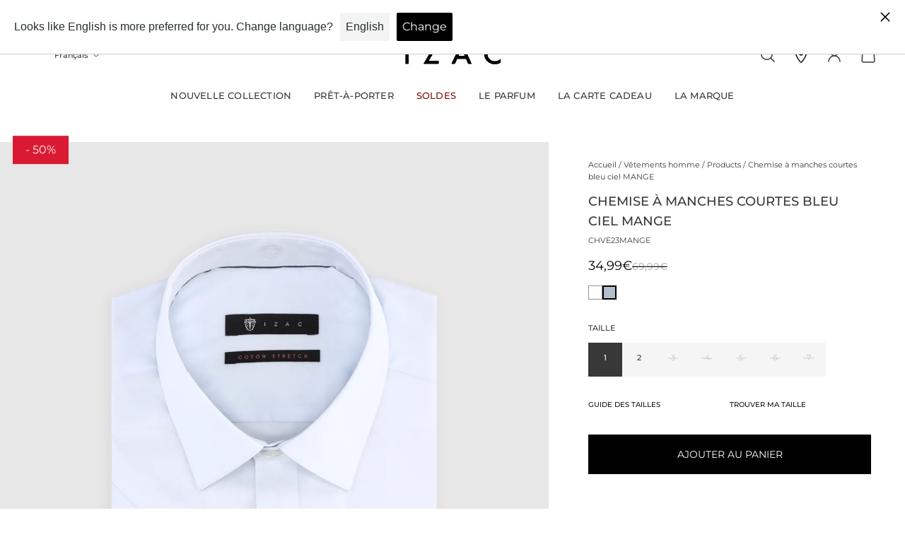

--- FILE ---
content_type: text/html; charset=utf-8
request_url: https://izac.fr/web-pixels@fcfee988w5aeb613cpc8e4bc33m6693e112/custom/web-pixel-shopify-custom-pixel@0450/sandbox/modern/products/chemise-a-manches-courtes-ciel-chve23mange-ciel
body_size: -452
content:
<!DOCTYPE html>
<html>
  <head>
    <meta charset="utf-8">
    <title>Web Pixels Manager Sandbox</title>
    <script src="https://izac.fr/cdn/wpm/sfcfee988w5aeb613cpc8e4bc33m6693e112m.js"></script>

    <script type="text/javascript">
  (function(shopify) {shopify.extend('WebPixel::Render', function(api) {
var analytics=api.analytics,browser=api.browser,init=api.init;
var e=api._pixelInfo?api._pixelInfo.runtimeContext:null,n=api._pixelInfo?api._pixelInfo.type:null;analytics.subscribe("all_standard_events",(function(i){var l,o;l=i.name,o=i,browser.localStorage.getItem("shopify-pixel-mode").then((function(i){"debug"===i&&console.log(`[shopify-pixel][${n}][${e}] ${l}`,o)})).catch((function(){}))}));
});})(self.webPixelsManager.createShopifyExtend('shopify-custom-pixel', 'custom'));

</script>

  </head>
  <body></body>
</html>


--- FILE ---
content_type: text/html; charset=utf-8
request_url: https://drawer.kleep.ai/?domain=izac.fr&product_id=6746074218551&customer_id=&lang=fr&countryCode=FR&variantId=40050082414647
body_size: 622
content:
<!doctype html><html lang="en"><head><meta charset="utf-8"/><link rel="icon" href="/kleep_favicon72.png"/><meta name="viewport" content="width=device-width,initial-scale=1,maximum-scale=1,user-scalable=no,viewport-fit=cover"/><meta name="theme-color" content="#000000"/><meta name="description" content="Web site created using create-react-app"/><link rel="apple-touch-icon" href="/kleep_favicon72.png"/><link rel="manifest" href="/manifest.json"/><link rel="stylesheet" href="https://cdnjs.cloudflare.com/ajax/libs/font-awesome/6.0.0-beta3/css/all.min.css"/><title>Drawer</title><script defer="defer" src="/static/js/main.ab49d2c8.js"></script><link href="/static/css/main.295ab082.css" rel="stylesheet"></head><body><noscript>You need to enable JavaScript to run this app.</noscript><div id="root"></div></body></html>

--- FILE ---
content_type: text/html; charset=utf-8
request_url: https://izac.fr/products/chemise-a-manches-courtes-blanc-chve23mange-blanc?view=vertical-card&layout=none
body_size: 1010
content:




<style>
  #promo-span-vertical {
    position: absolute;
    z-index: 3;
    top: 0;
    background-color: #da1a32;
    color: #fff;
    padding: 3px 8px;
    font-size: 11px;
    margin: 2px 10px;
    -webkit-transform: translateY(-30%);
    -ms-transform: translateY(-30%);
    transform: translateY(-22%);
    font-weight: 400;
  }
</style>





<vertical-product-card
  class="vertical-product-card   "
  data-url="/products/chemise-a-manches-courtes-blanc-chve23mange-blanc"
  data-id="6746074251319"
  
>
  
    <span id="promo-span-vertical"> -50% </span>
  
  <div class="vertical-product-card__inner shape shape--portrait ">
    <a
      
        href="/products/chemise-a-manches-courtes-blanc-chve23mange-blanc"
      
      aria-label="/products/chemise-a-manches-courtes-blanc-chve23mange-blanc"
      class="vertical-product-card__link"
    ></a>
    <div class="vertical-product-card__image-wrapper ">
      
        <img
          class='lazyload
vertical-product-card__image shape__target-image

' alt='Chemise à manches courtes blanche - IZAC' width='1' height='1'
style='object-position: ;' src='//izac.fr/cdn/shop/files/CHVE23MANGE_BLANC_2.jpg?v=1713368642&width=160'

  data-srcset='//izac.fr/cdn/shop/files/CHVE23MANGE_BLANC_2.jpg?v=1713368642&width=128
    128w,//izac.fr/cdn/shop/files/CHVE23MANGE_BLANC_2.jpg?v=1713368642&width=240
    240w,//izac.fr/cdn/shop/files/CHVE23MANGE_BLANC_2.jpg?v=1713368642&width=380
    380w,//izac.fr/cdn/shop/files/CHVE23MANGE_BLANC_2.jpg?v=1713368642&width=480
    480w,//izac.fr/cdn/shop/files/CHVE23MANGE_BLANC_2.jpg?v=1713368642&width=540
    540w,//izac.fr/cdn/shop/files/CHVE23MANGE_BLANC_2.jpg?v=1713368642&width=640
    640w,//izac.fr/cdn/shop/files/CHVE23MANGE_BLANC_2.jpg?v=1713368642&width=720
    720w,//izac.fr/cdn/shop/files/CHVE23MANGE_BLANC_2.jpg?v=1713368642&width=920
    920w,//izac.fr/cdn/shop/files/CHVE23MANGE_BLANC_2.jpg?v=1713368642&width=1080
    1080w,//izac.fr/cdn/shop/files/CHVE23MANGE_BLANC_2.jpg?v=1713368642&width=1768
    1768w,//izac.fr/cdn/shop/files/CHVE23MANGE_BLANC_2.jpg?v=1713368642&width=2056
    2056w,' data-sizes='auto' loading='lazy'
  
    data-parent-fit='cover' data-aspectratio='0.8711433756805808'
  


        >
      
    </div>

    <div class='vertical-product-card__buttons  vertical-product-card__buttons--visible-on-hover '>
          <div id='product-card-quick-view-btn-6746074251319'>
            <button
              class='btn btn--solid btn--md vertical-product-card__button'
              data-quick-view-button
              data-product-card-quick-view-button
              data-quick-view-id='Quick-view'
              aria-label='Ajouter au panier'
              type='button'
            >
            <span></span>
              <div class='loading-spinner btn__loading-spinner'></div>
            </button>
          </div>
        

      
    </div>
  </div>
  <div class="vertical-product-card__info  vertical-product-card__info--with-bottom-spacing  ">
    <a
      class="vertical-product-card__title"
      
        href="/products/chemise-a-manches-courtes-blanc-chve23mange-blanc"
      
      aria-label="/products/chemise-a-manches-courtes-blanc-chve23mange-blanc"
    >
      Chemise à manches courtes blanche
    </a>
    <div class="vertical-product-card__price">
      <div class="vertical-product-card__price-item  vertical-product-card__price-item--highlight-sale">34,99€
      </div><div class="vertical-product-card__old-price-item  vertical-product-card__old-price-item--highlight-sale">
          69,99€
        </div></div>
  </div>
</vertical-product-card>



--- FILE ---
content_type: text/html; charset=utf-8
request_url: https://izac.fr/products/chv-imprime-geometrique-bordeaux-chvh20serpent-bordeaux?view=vertical-card&layout=none
body_size: 1053
content:




<style>
  #promo-span-vertical {
    position: absolute;
    z-index: 3;
    top: 0;
    background-color: #da1a32;
    color: #fff;
    padding: 3px 8px;
    font-size: 11px;
    margin: 2px 10px;
    -webkit-transform: translateY(-30%);
    -ms-transform: translateY(-30%);
    transform: translateY(-22%);
    font-weight: 400;
  }
</style>





<vertical-product-card
  class="vertical-product-card   "
  data-url="/products/chv-imprime-geometrique-bordeaux-chvh20serpent-bordeaux"
  data-id="4587403935799"
  
>
  
    <span id="promo-span-vertical"> -50% </span>
  
  <div class="vertical-product-card__inner shape shape--portrait ">
    <a
      
        href="/products/chv-imprime-geometrique-bordeaux-chvh20serpent-bordeaux"
      
      aria-label="/products/chv-imprime-geometrique-bordeaux-chvh20serpent-bordeaux"
      class="vertical-product-card__link"
    ></a>
    <div class="vertical-product-card__image-wrapper ">
      
        <img
          class='lazyload
vertical-product-card__image shape__target-image

' alt='Chemise à imprimé bordeaux &quot;Serpent&quot; - IZAC' width='1' height='1'
style='object-position: ;' src='//izac.fr/cdn/shop/products/CHVH20SERPENT_BORDEAUX_1-663778.jpg?v=1742131614&width=160'

  data-srcset='//izac.fr/cdn/shop/products/CHVH20SERPENT_BORDEAUX_1-663778.jpg?v=1742131614&width=128
    128w,//izac.fr/cdn/shop/products/CHVH20SERPENT_BORDEAUX_1-663778.jpg?v=1742131614&width=240
    240w,//izac.fr/cdn/shop/products/CHVH20SERPENT_BORDEAUX_1-663778.jpg?v=1742131614&width=380
    380w,//izac.fr/cdn/shop/products/CHVH20SERPENT_BORDEAUX_1-663778.jpg?v=1742131614&width=480
    480w,//izac.fr/cdn/shop/products/CHVH20SERPENT_BORDEAUX_1-663778.jpg?v=1742131614&width=540
    540w,//izac.fr/cdn/shop/products/CHVH20SERPENT_BORDEAUX_1-663778.jpg?v=1742131614&width=640
    640w,//izac.fr/cdn/shop/products/CHVH20SERPENT_BORDEAUX_1-663778.jpg?v=1742131614&width=720
    720w,//izac.fr/cdn/shop/products/CHVH20SERPENT_BORDEAUX_1-663778.jpg?v=1742131614&width=920
    920w,//izac.fr/cdn/shop/products/CHVH20SERPENT_BORDEAUX_1-663778.jpg?v=1742131614&width=1080
    1080w,//izac.fr/cdn/shop/products/CHVH20SERPENT_BORDEAUX_1-663778.jpg?v=1742131614&width=1768
    1768w,//izac.fr/cdn/shop/products/CHVH20SERPENT_BORDEAUX_1-663778.jpg?v=1742131614&width=2056
    2056w,' data-sizes='auto' loading='lazy'
  
    data-parent-fit='cover' data-aspectratio='0.87109375'
  


        >
      
    </div>

    <div class='vertical-product-card__buttons  vertical-product-card__buttons--visible-on-hover '>
          <div id='product-card-quick-view-btn-4587403935799'>
            <button
              class='btn btn--solid btn--md vertical-product-card__button'
              data-quick-view-button
              data-product-card-quick-view-button
              data-quick-view-id='Quick-view'
              aria-label='Ajouter au panier'
              type='button'
            >
            <span></span>
              <div class='loading-spinner btn__loading-spinner'></div>
            </button>
          </div>
        

      
    </div>
  </div>
  <div class="vertical-product-card__info  vertical-product-card__info--with-bottom-spacing  ">
    <a
      class="vertical-product-card__title"
      
        href="/products/chv-imprime-geometrique-bordeaux-chvh20serpent-bordeaux"
      
      aria-label="/products/chv-imprime-geometrique-bordeaux-chvh20serpent-bordeaux"
    >
      Chemise à imprimé bordeaux "Serpent"
    </a>
    <div class="vertical-product-card__price">
      <div class="vertical-product-card__price-item  vertical-product-card__price-item--highlight-sale">37,99€
      </div><div class="vertical-product-card__old-price-item  vertical-product-card__old-price-item--highlight-sale">
          75,99€
        </div></div>
  </div>
</vertical-product-card>



--- FILE ---
content_type: text/html; charset=utf-8
request_url: https://izac.fr/products/chemise-imprime-micro-motif-noir-gris-chvh22paolino-noir-gris?view=vertical-card&layout=none
body_size: 950
content:




<style>
  #promo-span-vertical {
    position: absolute;
    z-index: 3;
    top: 0;
    background-color: #da1a32;
    color: #fff;
    padding: 3px 8px;
    font-size: 11px;
    margin: 2px 10px;
    -webkit-transform: translateY(-30%);
    -ms-transform: translateY(-30%);
    transform: translateY(-22%);
    font-weight: 400;
  }
</style>





<vertical-product-card
  class="vertical-product-card   "
  data-url="/products/chemise-imprime-micro-motif-noir-gris-chvh22paolino-noir-gris"
  data-id="6716301049911"
  
>
  
    <span id="promo-span-vertical"> -50% </span>
  
  <div class="vertical-product-card__inner shape shape--portrait ">
    <a
      
        href="/products/chemise-imprime-micro-motif-noir-gris-chvh22paolino-noir-gris"
      
      aria-label="/products/chemise-imprime-micro-motif-noir-gris-chvh22paolino-noir-gris"
      class="vertical-product-card__link"
    ></a>
    <div class="vertical-product-card__image-wrapper ">
      
        <img
          class='lazyload
vertical-product-card__image shape__target-image

' alt='Chemise à imprimé micro motifs noir et gris PAOLINO - IZAC' width='1' height='1'
style='object-position: ;' src='//izac.fr/cdn/shop/products/CHVH22PAOLINO_NOIR_GRIS_1.jpg?v=1672411304&width=160'

  data-srcset='//izac.fr/cdn/shop/products/CHVH22PAOLINO_NOIR_GRIS_1.jpg?v=1672411304&width=128
    128w,//izac.fr/cdn/shop/products/CHVH22PAOLINO_NOIR_GRIS_1.jpg?v=1672411304&width=240
    240w,//izac.fr/cdn/shop/products/CHVH22PAOLINO_NOIR_GRIS_1.jpg?v=1672411304&width=380
    380w,//izac.fr/cdn/shop/products/CHVH22PAOLINO_NOIR_GRIS_1.jpg?v=1672411304&width=480
    480w,//izac.fr/cdn/shop/products/CHVH22PAOLINO_NOIR_GRIS_1.jpg?v=1672411304&width=540
    540w,//izac.fr/cdn/shop/products/CHVH22PAOLINO_NOIR_GRIS_1.jpg?v=1672411304&width=640
    640w,//izac.fr/cdn/shop/products/CHVH22PAOLINO_NOIR_GRIS_1.jpg?v=1672411304&width=720
    720w,//izac.fr/cdn/shop/products/CHVH22PAOLINO_NOIR_GRIS_1.jpg?v=1672411304&width=920
    920w,//izac.fr/cdn/shop/products/CHVH22PAOLINO_NOIR_GRIS_1.jpg?v=1672411304&width=1080
    1080w,//izac.fr/cdn/shop/products/CHVH22PAOLINO_NOIR_GRIS_1.jpg?v=1672411304&width=1768
    1768w,//izac.fr/cdn/shop/products/CHVH22PAOLINO_NOIR_GRIS_1.jpg?v=1672411304&width=2056
    2056w,' data-sizes='auto' loading='lazy'
  
    data-parent-fit='cover' data-aspectratio='0.8711433756805808'
  


        >
      
    </div>

    <div class='vertical-product-card__buttons  vertical-product-card__buttons--visible-on-hover '>
          <div id='product-card-quick-view-btn-6716301049911'>
            <button
              class='btn btn--solid btn--md vertical-product-card__button'
              data-quick-view-button
              data-product-card-quick-view-button
              data-quick-view-id='Quick-view'
              aria-label='Ajouter au panier'
              type='button'
            >
            <span></span>
              <div class='loading-spinner btn__loading-spinner'></div>
            </button>
          </div>
        

      
    </div>
  </div>
  <div class="vertical-product-card__info  vertical-product-card__info--with-bottom-spacing  ">
    <a
      class="vertical-product-card__title"
      
        href="/products/chemise-imprime-micro-motif-noir-gris-chvh22paolino-noir-gris"
      
      aria-label="/products/chemise-imprime-micro-motif-noir-gris-chvh22paolino-noir-gris"
    >
      Chemise à imprimé micro motifs noir et gris PAOLINO
    </a>
    <div class="vertical-product-card__price">
      <div class="vertical-product-card__price-item  vertical-product-card__price-item--highlight-sale">39,99€
      </div><div class="vertical-product-card__old-price-item  vertical-product-card__old-price-item--highlight-sale">
          79,99€
        </div></div>
  </div>
</vertical-product-card>



--- FILE ---
content_type: text/html; charset=utf-8
request_url: https://izac.fr/products/chemise-ville-satin-de-coton-blanche?view=vertical-card&layout=none
body_size: 999
content:




<style>
  #promo-span-vertical {
    position: absolute;
    z-index: 3;
    top: 0;
    background-color: #da1a32;
    color: #fff;
    padding: 3px 8px;
    font-size: 11px;
    margin: 2px 10px;
    -webkit-transform: translateY(-30%);
    -ms-transform: translateY(-30%);
    transform: translateY(-22%);
    font-weight: 400;
  }
</style>





<vertical-product-card
  class="vertical-product-card   "
  data-url="/products/chemise-ville-satin-de-coton-blanche"
  data-id="14925598294402"
  
>
  
    <span id="promo-span-vertical"> -50% </span>
  
  <div class="vertical-product-card__inner shape shape--portrait ">
    <a
      
        href="/products/chemise-ville-satin-de-coton-blanche"
      
      aria-label="/products/chemise-ville-satin-de-coton-blanche"
      class="vertical-product-card__link"
    ></a>
    <div class="vertical-product-card__image-wrapper ">
      
        <img
          class='lazyload
vertical-product-card__image shape__target-image

' alt='Chemise ville satin de coton blanche - IZAC' width='1' height='1'
style='object-position: ;' src='//izac.fr/cdn/shop/files/CHVE24SATINMOUT_BLANC_2.jpg?v=1744356667&width=160'

  data-srcset='//izac.fr/cdn/shop/files/CHVE24SATINMOUT_BLANC_2.jpg?v=1744356667&width=128
    128w,//izac.fr/cdn/shop/files/CHVE24SATINMOUT_BLANC_2.jpg?v=1744356667&width=240
    240w,//izac.fr/cdn/shop/files/CHVE24SATINMOUT_BLANC_2.jpg?v=1744356667&width=380
    380w,//izac.fr/cdn/shop/files/CHVE24SATINMOUT_BLANC_2.jpg?v=1744356667&width=480
    480w,//izac.fr/cdn/shop/files/CHVE24SATINMOUT_BLANC_2.jpg?v=1744356667&width=540
    540w,//izac.fr/cdn/shop/files/CHVE24SATINMOUT_BLANC_2.jpg?v=1744356667&width=640
    640w,//izac.fr/cdn/shop/files/CHVE24SATINMOUT_BLANC_2.jpg?v=1744356667&width=720
    720w,//izac.fr/cdn/shop/files/CHVE24SATINMOUT_BLANC_2.jpg?v=1744356667&width=920
    920w,//izac.fr/cdn/shop/files/CHVE24SATINMOUT_BLANC_2.jpg?v=1744356667&width=1080
    1080w,//izac.fr/cdn/shop/files/CHVE24SATINMOUT_BLANC_2.jpg?v=1744356667&width=1768
    1768w,//izac.fr/cdn/shop/files/CHVE24SATINMOUT_BLANC_2.jpg?v=1744356667&width=2056
    2056w,' data-sizes='auto' loading='lazy'
  
    data-parent-fit='cover' data-aspectratio='0.8711433756805808'
  


        >
      
    </div>

    <div class='vertical-product-card__buttons  vertical-product-card__buttons--visible-on-hover '>
          <div id='product-card-quick-view-btn-14925598294402'>
            <button
              class='btn btn--solid btn--md vertical-product-card__button'
              data-quick-view-button
              data-product-card-quick-view-button
              data-quick-view-id='Quick-view'
              aria-label='Ajouter au panier'
              type='button'
            >
            <span></span>
              <div class='loading-spinner btn__loading-spinner'></div>
            </button>
          </div>
        

      
    </div>
  </div>
  <div class="vertical-product-card__info  vertical-product-card__info--with-bottom-spacing  ">
    <a
      class="vertical-product-card__title"
      
        href="/products/chemise-ville-satin-de-coton-blanche"
      
      aria-label="/products/chemise-ville-satin-de-coton-blanche"
    >
      Chemise ville satin de coton blanche
    </a>
    <div class="vertical-product-card__price">
      <div class="vertical-product-card__price-item  vertical-product-card__price-item--highlight-sale">39,99€
      </div><div class="vertical-product-card__old-price-item  vertical-product-card__old-price-item--highlight-sale">
          79,99€
        </div></div>
  </div>
</vertical-product-card>



--- FILE ---
content_type: text/html; charset=utf-8
request_url: https://izac.fr/products/chemise-imprimee-micro-motif-blanc-marine-chve23matt-blanc-marine?view=vertical-card&layout=none
body_size: 178
content:




<style>
  #promo-span-vertical {
    position: absolute;
    z-index: 3;
    top: 0;
    background-color: #da1a32;
    color: #fff;
    padding: 3px 8px;
    font-size: 11px;
    margin: 2px 10px;
    -webkit-transform: translateY(-30%);
    -ms-transform: translateY(-30%);
    transform: translateY(-22%);
    font-weight: 400;
  }
</style>





<vertical-product-card
  class="vertical-product-card   "
  data-url="/products/chemise-imprimee-micro-motif-blanc-marine-chve23matt-blanc-marine"
  data-id="6746059309111"
  
>
  
    <span id="promo-span-vertical"> -50% </span>
  
  <div class="vertical-product-card__inner shape shape--portrait ">
    <a
      
        href="/products/chemise-imprimee-micro-motif-blanc-marine-chve23matt-blanc-marine"
      
      aria-label="/products/chemise-imprimee-micro-motif-blanc-marine-chve23matt-blanc-marine"
      class="vertical-product-card__link"
    ></a>
    <div class="vertical-product-card__image-wrapper ">
      
        <img
          class='lazyload
vertical-product-card__image shape__target-image

' alt='Chemise à imprimé micro motifs blanc et marine MATT - IZAC' width='1' height='1'
style='object-position: ;' src='//izac.fr/cdn/shop/products/CHVE23MATT_BLANC_MARINE_1-801937.jpg?v=1742130357&width=160'

  data-srcset='//izac.fr/cdn/shop/products/CHVE23MATT_BLANC_MARINE_1-801937.jpg?v=1742130357&width=128
    128w,//izac.fr/cdn/shop/products/CHVE23MATT_BLANC_MARINE_1-801937.jpg?v=1742130357&width=240
    240w,//izac.fr/cdn/shop/products/CHVE23MATT_BLANC_MARINE_1-801937.jpg?v=1742130357&width=380
    380w,//izac.fr/cdn/shop/products/CHVE23MATT_BLANC_MARINE_1-801937.jpg?v=1742130357&width=480
    480w,//izac.fr/cdn/shop/products/CHVE23MATT_BLANC_MARINE_1-801937.jpg?v=1742130357&width=540
    540w,//izac.fr/cdn/shop/products/CHVE23MATT_BLANC_MARINE_1-801937.jpg?v=1742130357&width=640
    640w,//izac.fr/cdn/shop/products/CHVE23MATT_BLANC_MARINE_1-801937.jpg?v=1742130357&width=720
    720w,//izac.fr/cdn/shop/products/CHVE23MATT_BLANC_MARINE_1-801937.jpg?v=1742130357&width=920
    920w,//izac.fr/cdn/shop/products/CHVE23MATT_BLANC_MARINE_1-801937.jpg?v=1742130357&width=1080
    1080w,//izac.fr/cdn/shop/products/CHVE23MATT_BLANC_MARINE_1-801937.jpg?v=1742130357&width=1768
    1768w,//izac.fr/cdn/shop/products/CHVE23MATT_BLANC_MARINE_1-801937.jpg?v=1742130357&width=2056
    2056w,' data-sizes='auto' loading='lazy'
  
    data-parent-fit='cover' data-aspectratio='0.87109375'
  


        >
      
    </div>

    <div class='vertical-product-card__buttons  vertical-product-card__buttons--visible-on-hover '>
          <div id='product-card-quick-view-btn-6746059309111'>
            <button
              class='btn btn--solid btn--md vertical-product-card__button'
              data-quick-view-button
              data-product-card-quick-view-button
              data-quick-view-id='Quick-view'
              aria-label='Ajouter au panier'
              type='button'
            >
            <span></span>
              <div class='loading-spinner btn__loading-spinner'></div>
            </button>
          </div>
        

      
    </div>
  </div>
  <div class="vertical-product-card__info  vertical-product-card__info--with-bottom-spacing  ">
    <a
      class="vertical-product-card__title"
      
        href="/products/chemise-imprimee-micro-motif-blanc-marine-chve23matt-blanc-marine"
      
      aria-label="/products/chemise-imprimee-micro-motif-blanc-marine-chve23matt-blanc-marine"
    >
      Chemise à imprimé micro motifs blanc et marine MATT
    </a>
    <div class="vertical-product-card__price">
      <div class="vertical-product-card__price-item  vertical-product-card__price-item--highlight-sale">39,99€
      </div><div class="vertical-product-card__old-price-item  vertical-product-card__old-price-item--highlight-sale">
          79,99€
        </div></div>
  </div>
</vertical-product-card>



--- FILE ---
content_type: text/html; charset=utf-8
request_url: https://izac.fr/products/chemise-ville-slim-noir?view=vertical-card&layout=none
body_size: 987
content:




<style>
  #promo-span-vertical {
    position: absolute;
    z-index: 3;
    top: 0;
    background-color: #da1a32;
    color: #fff;
    padding: 3px 8px;
    font-size: 11px;
    margin: 2px 10px;
    -webkit-transform: translateY(-30%);
    -ms-transform: translateY(-30%);
    transform: translateY(-22%);
    font-weight: 400;
  }
</style>





<vertical-product-card
  class="vertical-product-card   "
  data-url="/products/chemise-ville-slim-noir"
  data-id="14896366518658"
  
>
  
    <span id="promo-span-vertical"> -50% </span>
  
  <div class="vertical-product-card__inner shape shape--portrait ">
    <a
      
        href="/products/chemise-ville-slim-noir"
      
      aria-label="/products/chemise-ville-slim-noir"
      class="vertical-product-card__link"
    ></a>
    <div class="vertical-product-card__image-wrapper ">
      
        <img
          class='lazyload
vertical-product-card__image shape__target-image

' alt='Chemise ville slim noir - IZAC' width='1' height='1'
style='object-position: ;' src='//izac.fr/cdn/shop/files/CHVBEWBEWOUT_NOIR_1.jpg?v=1744355979&width=160'

  data-srcset='//izac.fr/cdn/shop/files/CHVBEWBEWOUT_NOIR_1.jpg?v=1744355979&width=128
    128w,//izac.fr/cdn/shop/files/CHVBEWBEWOUT_NOIR_1.jpg?v=1744355979&width=240
    240w,//izac.fr/cdn/shop/files/CHVBEWBEWOUT_NOIR_1.jpg?v=1744355979&width=380
    380w,//izac.fr/cdn/shop/files/CHVBEWBEWOUT_NOIR_1.jpg?v=1744355979&width=480
    480w,//izac.fr/cdn/shop/files/CHVBEWBEWOUT_NOIR_1.jpg?v=1744355979&width=540
    540w,//izac.fr/cdn/shop/files/CHVBEWBEWOUT_NOIR_1.jpg?v=1744355979&width=640
    640w,//izac.fr/cdn/shop/files/CHVBEWBEWOUT_NOIR_1.jpg?v=1744355979&width=720
    720w,//izac.fr/cdn/shop/files/CHVBEWBEWOUT_NOIR_1.jpg?v=1744355979&width=920
    920w,//izac.fr/cdn/shop/files/CHVBEWBEWOUT_NOIR_1.jpg?v=1744355979&width=1080
    1080w,//izac.fr/cdn/shop/files/CHVBEWBEWOUT_NOIR_1.jpg?v=1744355979&width=1768
    1768w,//izac.fr/cdn/shop/files/CHVBEWBEWOUT_NOIR_1.jpg?v=1744355979&width=2056
    2056w,' data-sizes='auto' loading='lazy'
  
    data-parent-fit='cover' data-aspectratio='0.8711433756805808'
  


        >
      
    </div>

    <div class='vertical-product-card__buttons  vertical-product-card__buttons--visible-on-hover '>
          <div id='product-card-quick-view-btn-14896366518658'>
            <button
              class='btn btn--solid btn--md vertical-product-card__button'
              data-quick-view-button
              data-product-card-quick-view-button
              data-quick-view-id='Quick-view'
              aria-label='Ajouter au panier'
              type='button'
            >
            <span></span>
              <div class='loading-spinner btn__loading-spinner'></div>
            </button>
          </div>
        

      
    </div>
  </div>
  <div class="vertical-product-card__info  vertical-product-card__info--with-bottom-spacing  ">
    <a
      class="vertical-product-card__title"
      
        href="/products/chemise-ville-slim-noir"
      
      aria-label="/products/chemise-ville-slim-noir"
    >
      Chemise ville slim noir
    </a>
    <div class="vertical-product-card__price">
      <div class="vertical-product-card__price-item  vertical-product-card__price-item--highlight-sale">39,99€
      </div><div class="vertical-product-card__old-price-item  vertical-product-card__old-price-item--highlight-sale">
          79,99€
        </div></div>
  </div>
</vertical-product-card>



--- FILE ---
content_type: text/html; charset=utf-8
request_url: https://izac.fr/products/chemise-imprime-micro-motif-bordeaux-gris-chvh22penti-bordeaux-gris?view=vertical-card&layout=none
body_size: 167
content:




<style>
  #promo-span-vertical {
    position: absolute;
    z-index: 3;
    top: 0;
    background-color: #da1a32;
    color: #fff;
    padding: 3px 8px;
    font-size: 11px;
    margin: 2px 10px;
    -webkit-transform: translateY(-30%);
    -ms-transform: translateY(-30%);
    transform: translateY(-22%);
    font-weight: 400;
  }
</style>





<vertical-product-card
  class="vertical-product-card   "
  data-url="/products/chemise-imprime-micro-motif-bordeaux-gris-chvh22penti-bordeaux-gris"
  data-id="6716300689463"
  
>
  
    <span id="promo-span-vertical"> -50% </span>
  
  <div class="vertical-product-card__inner shape shape--portrait ">
    <a
      
        href="/products/chemise-imprime-micro-motif-bordeaux-gris-chvh22penti-bordeaux-gris"
      
      aria-label="/products/chemise-imprime-micro-motif-bordeaux-gris-chvh22penti-bordeaux-gris"
      class="vertical-product-card__link"
    ></a>
    <div class="vertical-product-card__image-wrapper ">
      
        <img
          class='lazyload
vertical-product-card__image shape__target-image

' alt='Chemise imprimée micro motifs bordeaux et grise PENTI - IZAC' width='1' height='1'
style='object-position: ;' src='//izac.fr/cdn/shop/products/CHVH22PENTI_BORDEAUX_GRIS_1.jpg?v=1742130423&width=160'

  data-srcset='//izac.fr/cdn/shop/products/CHVH22PENTI_BORDEAUX_GRIS_1.jpg?v=1742130423&width=128
    128w,//izac.fr/cdn/shop/products/CHVH22PENTI_BORDEAUX_GRIS_1.jpg?v=1742130423&width=240
    240w,//izac.fr/cdn/shop/products/CHVH22PENTI_BORDEAUX_GRIS_1.jpg?v=1742130423&width=380
    380w,//izac.fr/cdn/shop/products/CHVH22PENTI_BORDEAUX_GRIS_1.jpg?v=1742130423&width=480
    480w,//izac.fr/cdn/shop/products/CHVH22PENTI_BORDEAUX_GRIS_1.jpg?v=1742130423&width=540
    540w,//izac.fr/cdn/shop/products/CHVH22PENTI_BORDEAUX_GRIS_1.jpg?v=1742130423&width=640
    640w,//izac.fr/cdn/shop/products/CHVH22PENTI_BORDEAUX_GRIS_1.jpg?v=1742130423&width=720
    720w,//izac.fr/cdn/shop/products/CHVH22PENTI_BORDEAUX_GRIS_1.jpg?v=1742130423&width=920
    920w,//izac.fr/cdn/shop/products/CHVH22PENTI_BORDEAUX_GRIS_1.jpg?v=1742130423&width=1080
    1080w,//izac.fr/cdn/shop/products/CHVH22PENTI_BORDEAUX_GRIS_1.jpg?v=1742130423&width=1768
    1768w,//izac.fr/cdn/shop/products/CHVH22PENTI_BORDEAUX_GRIS_1.jpg?v=1742130423&width=2056
    2056w,' data-sizes='auto' loading='lazy'
  
    data-parent-fit='cover' data-aspectratio='0.87109375'
  


        >
      
    </div>

    <div class='vertical-product-card__buttons  vertical-product-card__buttons--visible-on-hover '>
          <div id='product-card-quick-view-btn-6716300689463'>
            <button
              class='btn btn--solid btn--md vertical-product-card__button'
              data-quick-view-button
              data-product-card-quick-view-button
              data-quick-view-id='Quick-view'
              aria-label='Ajouter au panier'
              type='button'
            >
            <span></span>
              <div class='loading-spinner btn__loading-spinner'></div>
            </button>
          </div>
        

      
    </div>
  </div>
  <div class="vertical-product-card__info  vertical-product-card__info--with-bottom-spacing  ">
    <a
      class="vertical-product-card__title"
      
        href="/products/chemise-imprime-micro-motif-bordeaux-gris-chvh22penti-bordeaux-gris"
      
      aria-label="/products/chemise-imprime-micro-motif-bordeaux-gris-chvh22penti-bordeaux-gris"
    >
      Chemise imprimée micro motifs bordeaux et grise PENTI
    </a>
    <div class="vertical-product-card__price">
      <div class="vertical-product-card__price-item  vertical-product-card__price-item--highlight-sale">39,99€
      </div><div class="vertical-product-card__old-price-item  vertical-product-card__old-price-item--highlight-sale">
          79,99€
        </div></div>
  </div>
</vertical-product-card>



--- FILE ---
content_type: text/html; charset=utf-8
request_url: https://izac.fr/products/chv-stretch-kaki-fonce-chvh20malte-kaki-fonce?view=vertical-card&layout=none
body_size: 170
content:




<style>
  #promo-span-vertical {
    position: absolute;
    z-index: 3;
    top: 0;
    background-color: #da1a32;
    color: #fff;
    padding: 3px 8px;
    font-size: 11px;
    margin: 2px 10px;
    -webkit-transform: translateY(-30%);
    -ms-transform: translateY(-30%);
    transform: translateY(-22%);
    font-weight: 400;
  }
</style>





<vertical-product-card
  class="vertical-product-card   "
  data-url="/products/chv-stretch-kaki-fonce-chvh20malte-kaki-fonce"
  data-id="4587405344823"
  
>
  
    <span id="promo-span-vertical"> -50% </span>
  
  <div class="vertical-product-card__inner shape shape--portrait ">
    <a
      
        href="/products/chv-stretch-kaki-fonce-chvh20malte-kaki-fonce"
      
      aria-label="/products/chv-stretch-kaki-fonce-chvh20malte-kaki-fonce"
      class="vertical-product-card__link"
    ></a>
    <div class="vertical-product-card__image-wrapper ">
      
        <img
          class='lazyload
vertical-product-card__image shape__target-image

' alt='Chemise coton stretch slim kaki - foncé &quot;Malte&quot; - IZAC' width='1' height='1'
style='object-position: ;' src='//izac.fr/cdn/shop/products/CHVH20MALTE_KAKI_FONCE_1-386959.jpg?v=1742131613&width=160'

  data-srcset='//izac.fr/cdn/shop/products/CHVH20MALTE_KAKI_FONCE_1-386959.jpg?v=1742131613&width=128
    128w,//izac.fr/cdn/shop/products/CHVH20MALTE_KAKI_FONCE_1-386959.jpg?v=1742131613&width=240
    240w,//izac.fr/cdn/shop/products/CHVH20MALTE_KAKI_FONCE_1-386959.jpg?v=1742131613&width=380
    380w,//izac.fr/cdn/shop/products/CHVH20MALTE_KAKI_FONCE_1-386959.jpg?v=1742131613&width=480
    480w,//izac.fr/cdn/shop/products/CHVH20MALTE_KAKI_FONCE_1-386959.jpg?v=1742131613&width=540
    540w,//izac.fr/cdn/shop/products/CHVH20MALTE_KAKI_FONCE_1-386959.jpg?v=1742131613&width=640
    640w,//izac.fr/cdn/shop/products/CHVH20MALTE_KAKI_FONCE_1-386959.jpg?v=1742131613&width=720
    720w,//izac.fr/cdn/shop/products/CHVH20MALTE_KAKI_FONCE_1-386959.jpg?v=1742131613&width=920
    920w,//izac.fr/cdn/shop/products/CHVH20MALTE_KAKI_FONCE_1-386959.jpg?v=1742131613&width=1080
    1080w,//izac.fr/cdn/shop/products/CHVH20MALTE_KAKI_FONCE_1-386959.jpg?v=1742131613&width=1768
    1768w,//izac.fr/cdn/shop/products/CHVH20MALTE_KAKI_FONCE_1-386959.jpg?v=1742131613&width=2056
    2056w,' data-sizes='auto' loading='lazy'
  
    data-parent-fit='cover' data-aspectratio='0.87109375'
  


        >
      
    </div>

    <div class='vertical-product-card__buttons  vertical-product-card__buttons--visible-on-hover '>
          <div id='product-card-quick-view-btn-4587405344823'>
            <button
              class='btn btn--solid btn--md vertical-product-card__button'
              data-quick-view-button
              data-product-card-quick-view-button
              data-quick-view-id='Quick-view'
              aria-label='Ajouter au panier'
              type='button'
            >
            <span></span>
              <div class='loading-spinner btn__loading-spinner'></div>
            </button>
          </div>
        

      
    </div>
  </div>
  <div class="vertical-product-card__info  vertical-product-card__info--with-bottom-spacing  ">
    <a
      class="vertical-product-card__title"
      
        href="/products/chv-stretch-kaki-fonce-chvh20malte-kaki-fonce"
      
      aria-label="/products/chv-stretch-kaki-fonce-chvh20malte-kaki-fonce"
    >
      Chemise coton stretch slim kaki-foncé "Malte"
    </a>
    <div class="vertical-product-card__price">
      <div class="vertical-product-card__price-item  vertical-product-card__price-item--highlight-sale">34,99€
      </div><div class="vertical-product-card__old-price-item  vertical-product-card__old-price-item--highlight-sale">
          69,99€
        </div></div>
  </div>
</vertical-product-card>



--- FILE ---
content_type: text/html; charset=utf-8
request_url: https://izac.fr/products/chemise-ajustee-repassage-facile-blanche?view=vertical-card&layout=none
body_size: 152
content:




<style>
  #promo-span-vertical {
    position: absolute;
    z-index: 3;
    top: 0;
    background-color: #da1a32;
    color: #fff;
    padding: 3px 8px;
    font-size: 11px;
    margin: 2px 10px;
    -webkit-transform: translateY(-30%);
    -ms-transform: translateY(-30%);
    transform: translateY(-22%);
    font-weight: 400;
  }
</style>





<vertical-product-card
  class="vertical-product-card   "
  data-url="/products/chemise-ajustee-repassage-facile-blanche"
  data-id="14880329826690"
  
>
  
    <span id="promo-span-vertical"> -30% </span>
  
  <div class="vertical-product-card__inner shape shape--portrait ">
    <a
      
        href="/products/chemise-ajustee-repassage-facile-blanche"
      
      aria-label="/products/chemise-ajustee-repassage-facile-blanche"
      class="vertical-product-card__link"
    ></a>
    <div class="vertical-product-card__image-wrapper ">
      
        <img
          class='lazyload
vertical-product-card__image shape__target-image

' alt='Chemise ajustée repassage facile blanche - IZAC' width='1' height='1'
style='object-position: ;' src='//izac.fr/cdn/shop/files/118_9cf08011-cce8-4003-99bc-d84cc9b1b829.jpg?v=1737111446&width=160'

  data-srcset='//izac.fr/cdn/shop/files/118_9cf08011-cce8-4003-99bc-d84cc9b1b829.jpg?v=1737111446&width=128
    128w,//izac.fr/cdn/shop/files/118_9cf08011-cce8-4003-99bc-d84cc9b1b829.jpg?v=1737111446&width=240
    240w,//izac.fr/cdn/shop/files/118_9cf08011-cce8-4003-99bc-d84cc9b1b829.jpg?v=1737111446&width=380
    380w,//izac.fr/cdn/shop/files/118_9cf08011-cce8-4003-99bc-d84cc9b1b829.jpg?v=1737111446&width=480
    480w,//izac.fr/cdn/shop/files/118_9cf08011-cce8-4003-99bc-d84cc9b1b829.jpg?v=1737111446&width=540
    540w,//izac.fr/cdn/shop/files/118_9cf08011-cce8-4003-99bc-d84cc9b1b829.jpg?v=1737111446&width=640
    640w,//izac.fr/cdn/shop/files/118_9cf08011-cce8-4003-99bc-d84cc9b1b829.jpg?v=1737111446&width=720
    720w,//izac.fr/cdn/shop/files/118_9cf08011-cce8-4003-99bc-d84cc9b1b829.jpg?v=1737111446&width=920
    920w,//izac.fr/cdn/shop/files/118_9cf08011-cce8-4003-99bc-d84cc9b1b829.jpg?v=1737111446&width=1080
    1080w,//izac.fr/cdn/shop/files/118_9cf08011-cce8-4003-99bc-d84cc9b1b829.jpg?v=1737111446&width=1768
    1768w,//izac.fr/cdn/shop/files/118_9cf08011-cce8-4003-99bc-d84cc9b1b829.jpg?v=1737111446&width=2056
    2056w,' data-sizes='auto' loading='lazy'
  
    data-parent-fit='cover' data-aspectratio='0.8711433756805808'
  


        >
      
    </div>

    <div class='vertical-product-card__buttons  vertical-product-card__buttons--visible-on-hover '>
          <div id='product-card-quick-view-btn-14880329826690'>
            <button
              class='btn btn--solid btn--md vertical-product-card__button'
              data-quick-view-button
              data-product-card-quick-view-button
              data-quick-view-id='Quick-view'
              aria-label='Ajouter au panier'
              type='button'
            >
            <span></span>
              <div class='loading-spinner btn__loading-spinner'></div>
            </button>
          </div>
        

      
    </div>
  </div>
  <div class="vertical-product-card__info  vertical-product-card__info--with-bottom-spacing  ">
    <a
      class="vertical-product-card__title"
      
        href="/products/chemise-ajustee-repassage-facile-blanche"
      
      aria-label="/products/chemise-ajustee-repassage-facile-blanche"
    >
      Chemise ajustée repassage facile blanche
    </a>
    <div class="vertical-product-card__price">
      <div class="vertical-product-card__price-item  vertical-product-card__price-item--highlight-sale">48,99€
      </div><div class="vertical-product-card__old-price-item  vertical-product-card__old-price-item--highlight-sale">
          69,99€
        </div></div>
  </div>
</vertical-product-card>



--- FILE ---
content_type: text/html; charset=utf-8
request_url: https://izac.fr/products/chemise-imprimee-a-pois-bordeaux-chvh22parker-bordeaux?view=vertical-card&layout=none
body_size: 1017
content:




<style>
  #promo-span-vertical {
    position: absolute;
    z-index: 3;
    top: 0;
    background-color: #da1a32;
    color: #fff;
    padding: 3px 8px;
    font-size: 11px;
    margin: 2px 10px;
    -webkit-transform: translateY(-30%);
    -ms-transform: translateY(-30%);
    transform: translateY(-22%);
    font-weight: 400;
  }
</style>





<vertical-product-card
  class="vertical-product-card   "
  data-url="/products/chemise-imprimee-a-pois-bordeaux-chvh22parker-bordeaux"
  data-id="6667693686839"
  
>
  
    <span id="promo-span-vertical"> -50% </span>
  
  <div class="vertical-product-card__inner shape shape--portrait ">
    <a
      
        href="/products/chemise-imprimee-a-pois-bordeaux-chvh22parker-bordeaux"
      
      aria-label="/products/chemise-imprimee-a-pois-bordeaux-chvh22parker-bordeaux"
      class="vertical-product-card__link"
    ></a>
    <div class="vertical-product-card__image-wrapper ">
      
        <img
          class='lazyload
vertical-product-card__image shape__target-image

' alt='Chemise à imprimé pois bordeaux PARKER - IZAC' width='1' height='1'
style='object-position: ;' src='//izac.fr/cdn/shop/products/CHVH22PARKER_BORDEAUX_1-189879.jpg?v=1742130544&width=160'

  data-srcset='//izac.fr/cdn/shop/products/CHVH22PARKER_BORDEAUX_1-189879.jpg?v=1742130544&width=128
    128w,//izac.fr/cdn/shop/products/CHVH22PARKER_BORDEAUX_1-189879.jpg?v=1742130544&width=240
    240w,//izac.fr/cdn/shop/products/CHVH22PARKER_BORDEAUX_1-189879.jpg?v=1742130544&width=380
    380w,//izac.fr/cdn/shop/products/CHVH22PARKER_BORDEAUX_1-189879.jpg?v=1742130544&width=480
    480w,//izac.fr/cdn/shop/products/CHVH22PARKER_BORDEAUX_1-189879.jpg?v=1742130544&width=540
    540w,//izac.fr/cdn/shop/products/CHVH22PARKER_BORDEAUX_1-189879.jpg?v=1742130544&width=640
    640w,//izac.fr/cdn/shop/products/CHVH22PARKER_BORDEAUX_1-189879.jpg?v=1742130544&width=720
    720w,//izac.fr/cdn/shop/products/CHVH22PARKER_BORDEAUX_1-189879.jpg?v=1742130544&width=920
    920w,//izac.fr/cdn/shop/products/CHVH22PARKER_BORDEAUX_1-189879.jpg?v=1742130544&width=1080
    1080w,//izac.fr/cdn/shop/products/CHVH22PARKER_BORDEAUX_1-189879.jpg?v=1742130544&width=1768
    1768w,//izac.fr/cdn/shop/products/CHVH22PARKER_BORDEAUX_1-189879.jpg?v=1742130544&width=2056
    2056w,' data-sizes='auto' loading='lazy'
  
    data-parent-fit='cover' data-aspectratio='0.87109375'
  


        >
      
    </div>

    <div class='vertical-product-card__buttons  vertical-product-card__buttons--visible-on-hover '>
          <div id='product-card-quick-view-btn-6667693686839'>
            <button
              class='btn btn--solid btn--md vertical-product-card__button'
              data-quick-view-button
              data-product-card-quick-view-button
              data-quick-view-id='Quick-view'
              aria-label='Ajouter au panier'
              type='button'
            >
            <span></span>
              <div class='loading-spinner btn__loading-spinner'></div>
            </button>
          </div>
        

      
    </div>
  </div>
  <div class="vertical-product-card__info  vertical-product-card__info--with-bottom-spacing  ">
    <a
      class="vertical-product-card__title"
      
        href="/products/chemise-imprimee-a-pois-bordeaux-chvh22parker-bordeaux"
      
      aria-label="/products/chemise-imprimee-a-pois-bordeaux-chvh22parker-bordeaux"
    >
      Chemise à imprimé pois bordeaux PARKER
    </a>
    <div class="vertical-product-card__price">
      <div class="vertical-product-card__price-item  vertical-product-card__price-item--highlight-sale">39,99€
      </div><div class="vertical-product-card__old-price-item  vertical-product-card__old-price-item--highlight-sale">
          79,99€
        </div></div>
  </div>
</vertical-product-card>



--- FILE ---
content_type: application/x-javascript
request_url: https://cdn.roseperl.com/storelocator-prod/stockist-form/izac-shop-1750219486.js?shop=izac-shop.myshopify.com
body_size: 6469
content:
SCASLDealerForm={"id":3431,"store_id":9932,"form_builder":"[{\"rootLabel\":\"Form header\",\"label\":\"Become a stockist\",\"id\":\"form_header\",\"type\":\"text\",\"data\":null,\"iconId\":null,\"iconSrc\":null,\"fontSize\":\"16\",\"setting\":{\"placeholder\":\"\",\"default\":true,\"required\":true,\"icon\":false,\"iconSrc\":\"\",\"prefix\":\"\",\"hideLabel\":false,\"hideIcon\":false,\"isBold\":false,\"isItalic\":false,\"isUnderline\":false}},{\"rootLabel\":\"Location Name\",\"label\":\"Location Name\",\"id\":\"location_name\",\"type\":\"text\",\"data\":null,\"iconId\":\"icon-1\",\"iconSrc\":\"<svg viewBox=\\\"0 0 20 20\\\"><path d=\\\"M9.707 1.293a1 1 0 0 0-1.414 1.414l1.293 1.293-1.293 1.293a1 1 0 0 0 1.414 1.414l1.293-1.293 1.293 1.293a1 1 0 1 0 1.414-1.414l-1.293-1.293 1.293-1.293a1 1 0 0 0-1.414-1.414l-1.293 1.293-1.293-1.293z\\\"><\\\/path><path fill-rule=\\\"evenodd\\\" d=\\\"M1 1a1 1 0 0 1 1-1h1.5a1.5 1.5 0 0 1 1.5 1.5v8.5h11.133l.877-6.141a1 1 0 1 1 1.98.282l-.939 6.571a1.5 1.5 0 0 1-1.485 1.288h-11.566v2h10a3 3 0 1 1-2.83 2h-5.34a3 3 0 1 1-3.83-1.83v-12.17h-1a1 1 0 0 1-1-1zm13 16a1 1 0 1 1 2 0 1 1 0 0 1-2 0zm-11 0a1 1 0 1 1 2 0 1 1 0 0 1-2 0z\\\"><\\\/path><\\\/svg>\",\"fontSize\":null,\"setting\":{\"placeholder\":\"Location Name\",\"default\":true,\"required\":true,\"icon\":false,\"iconSrc\":\"\",\"prefix\":\"\",\"hideLabel\":false,\"hideIcon\":false,\"isBold\":false,\"isItalic\":false,\"isUnderline\":false}},{\"rootLabel\":\"Address\",\"label\":\"Address\",\"id\":\"address\",\"type\":\"text\",\"data\":null,\"iconId\":\"icon-1\",\"iconSrc\":\"<svg viewBox=\\\"0 0 20 20\\\"><path d=\\\"M9.707 1.293a1 1 0 0 0-1.414 1.414l1.293 1.293-1.293 1.293a1 1 0 0 0 1.414 1.414l1.293-1.293 1.293 1.293a1 1 0 1 0 1.414-1.414l-1.293-1.293 1.293-1.293a1 1 0 0 0-1.414-1.414l-1.293 1.293-1.293-1.293z\\\"><\\\/path><path fill-rule=\\\"evenodd\\\" d=\\\"M1 1a1 1 0 0 1 1-1h1.5a1.5 1.5 0 0 1 1.5 1.5v8.5h11.133l.877-6.141a1 1 0 1 1 1.98.282l-.939 6.571a1.5 1.5 0 0 1-1.485 1.288h-11.566v2h10a3 3 0 1 1-2.83 2h-5.34a3 3 0 1 1-3.83-1.83v-12.17h-1a1 1 0 0 1-1-1zm13 16a1 1 0 1 1 2 0 1 1 0 0 1-2 0zm-11 0a1 1 0 1 1 2 0 1 1 0 0 1-2 0z\\\"><\\\/path><\\\/svg>\",\"fontSize\":null,\"setting\":{\"placeholder\":\"Address\",\"default\":true,\"required\":true,\"icon\":false,\"iconSrc\":\"\",\"prefix\":\"\",\"hideLabel\":false,\"hideIcon\":false,\"isBold\":false,\"isItalic\":false,\"isUnderline\":false}},{\"rootLabel\":\"Email Address\",\"label\":\"Email Address\",\"id\":\"email\",\"type\":\"text\",\"data\":null,\"iconId\":\"icon-1\",\"iconSrc\":\"<svg viewBox=\\\"0 0 20 20\\\"><path d=\\\"M9.707 1.293a1 1 0 0 0-1.414 1.414l1.293 1.293-1.293 1.293a1 1 0 0 0 1.414 1.414l1.293-1.293 1.293 1.293a1 1 0 1 0 1.414-1.414l-1.293-1.293 1.293-1.293a1 1 0 0 0-1.414-1.414l-1.293 1.293-1.293-1.293z\\\"><\\\/path><path fill-rule=\\\"evenodd\\\" d=\\\"M1 1a1 1 0 0 1 1-1h1.5a1.5 1.5 0 0 1 1.5 1.5v8.5h11.133l.877-6.141a1 1 0 1 1 1.98.282l-.939 6.571a1.5 1.5 0 0 1-1.485 1.288h-11.566v2h10a3 3 0 1 1-2.83 2h-5.34a3 3 0 1 1-3.83-1.83v-12.17h-1a1 1 0 0 1-1-1zm13 16a1 1 0 1 1 2 0 1 1 0 0 1-2 0zm-11 0a1 1 0 1 1 2 0 1 1 0 0 1-2 0z\\\"><\\\/path><\\\/svg>\",\"fontSize\":null,\"setting\":{\"placeholder\":\"Email Address\",\"default\":true,\"required\":true,\"icon\":false,\"iconSrc\":\"\",\"prefix\":\"\",\"hideLabel\":false,\"hideIcon\":false,\"isBold\":false,\"isItalic\":false,\"isUnderline\":false}},{\"rootLabel\":\"Country\",\"label\":\"Country\",\"id\":\"country\",\"type\":\"select\",\"data\":null,\"iconId\":null,\"iconSrc\":null,\"fontSize\":null,\"setting\":{\"placeholder\":\"Country\",\"default\":true,\"required\":true,\"icon\":false,\"iconSrc\":\"\",\"prefix\":\"\",\"hideLabel\":false,\"hideIcon\":false,\"isBold\":false,\"isItalic\":false,\"isUnderline\":false}},{\"rootLabel\":\"Stockist First name\",\"label\":\"Stockist First name\",\"id\":\"dealer_first_name\",\"type\":\"text\",\"data\":null,\"iconId\":\"icon-1\",\"iconSrc\":\"<svg viewBox=\\\"0 0 20 20\\\"><path d=\\\"M9.707 1.293a1 1 0 0 0-1.414 1.414l1.293 1.293-1.293 1.293a1 1 0 0 0 1.414 1.414l1.293-1.293 1.293 1.293a1 1 0 1 0 1.414-1.414l-1.293-1.293 1.293-1.293a1 1 0 0 0-1.414-1.414l-1.293 1.293-1.293-1.293z\\\"><\\\/path><path fill-rule=\\\"evenodd\\\" d=\\\"M1 1a1 1 0 0 1 1-1h1.5a1.5 1.5 0 0 1 1.5 1.5v8.5h11.133l.877-6.141a1 1 0 1 1 1.98.282l-.939 6.571a1.5 1.5 0 0 1-1.485 1.288h-11.566v2h10a3 3 0 1 1-2.83 2h-5.34a3 3 0 1 1-3.83-1.83v-12.17h-1a1 1 0 0 1-1-1zm13 16a1 1 0 1 1 2 0 1 1 0 0 1-2 0zm-11 0a1 1 0 1 1 2 0 1 1 0 0 1-2 0z\\\"><\\\/path><\\\/svg>\",\"fontSize\":null,\"setting\":{\"placeholder\":\"Stockist First name\",\"default\":true,\"required\":true,\"icon\":false,\"iconSrc\":\"\",\"prefix\":\"\",\"hideLabel\":false,\"hideIcon\":false,\"isBold\":false,\"isItalic\":false,\"isUnderline\":false}},{\"rootLabel\":\"Zipcode\",\"label\":\"Zipcode\",\"id\":\"zipcode\",\"type\":\"text\",\"data\":null,\"iconId\":\"icon-1\",\"iconSrc\":\"<svg viewBox=\\\"0 0 20 20\\\"><path d=\\\"M9.707 1.293a1 1 0 0 0-1.414 1.414l1.293 1.293-1.293 1.293a1 1 0 0 0 1.414 1.414l1.293-1.293 1.293 1.293a1 1 0 1 0 1.414-1.414l-1.293-1.293 1.293-1.293a1 1 0 0 0-1.414-1.414l-1.293 1.293-1.293-1.293z\\\"><\\\/path><path fill-rule=\\\"evenodd\\\" d=\\\"M1 1a1 1 0 0 1 1-1h1.5a1.5 1.5 0 0 1 1.5 1.5v8.5h11.133l.877-6.141a1 1 0 1 1 1.98.282l-.939 6.571a1.5 1.5 0 0 1-1.485 1.288h-11.566v2h10a3 3 0 1 1-2.83 2h-5.34a3 3 0 1 1-3.83-1.83v-12.17h-1a1 1 0 0 1-1-1zm13 16a1 1 0 1 1 2 0 1 1 0 0 1-2 0zm-11 0a1 1 0 1 1 2 0 1 1 0 0 1-2 0z\\\"><\\\/path><\\\/svg>\",\"fontSize\":null,\"setting\":{\"placeholder\":\"Zipcode\",\"default\":true,\"required\":true,\"icon\":false,\"iconSrc\":\"\",\"prefix\":\"\",\"hideLabel\":false,\"hideIcon\":false,\"isBold\":false,\"isItalic\":false,\"isUnderline\":false}}]","form_button":"{\"text\":\"Submit\",\"backgroundColor\":\"#377DFF\",\"textColor\":\"#FFFFFF\",\"fontSize\":\"14\",\"isBold\":false,\"isItalic\":false,\"isUnderline\":false,\"borderColor\":\"#377DFF\",\"borderWidth\":\"2\",\"borderRadius\":\"8\",\"boxShadow\":\"0\"}","status":0,"suffix_url":"stockist-form","ty_builder":null,"submission_notification":0,"submission_email":null,"approval_email_template":"{\"subject\":\"\",\"body\":\"<div>Dear &#123;&#123;recipient_name&#125;&#125;,<\\\/div><br><div>We are pleased to inform you that your recent request to become a stockist has been approved. The location that has been approved is at:<\\\/div>\\n    <br><div>&#123;&#123;location_list&#125;&#125;<\\\/div><br><div>Please let us know if you have any questions or concerns. We look forward to working with you.<\\\/div><br><div>Best regards,<\\\/div><div>&#123;&#123;sender_name&#125;&#125;<\\\/div>\",\"name\":\"\",\"email\":\"\",\"preview\":\"\"}","approve_notification":1,"rejection_email_template":"{\"subject\":\"\",\"body\":\"<div>Dear &#123;&#123;recipient_name&#125;&#125;,<\\\/div><br><div>After careful consideration, your recent stockists request for the following address has not been approved.<\\\/div><br><div>If you would like to discuss this matter further or have any questions, please do not hesitate to contact me.<\\\/div><br><div>Thank you for your understanding.<\\\/div><br>\\n    <div>Best regards,<\\\/div><div>&#123;&#123;sender_name&#125;&#125;<\\\/div>\",\"name\":\"\",\"email\":\"\",\"preview\":\"\"}","reject_notification":1,"publish_mode":0,"timestamp":"1747987799","created_at":"2023-12-19T11:46:18.000000Z","updated_at":"2025-05-23T08:09:59.000000Z","app_url":"https:\/\/sl.roseperl.com","cdn_app_url":"https:\/\/cdn.roseperl.com","cdn_amai_url":"https:\/\/cdn.roseperl.com\/storelocator-prod","loading":"","static_files":[{"id":1,"file_name":"tag.png","file_path":"\/assets\/img\/tag.png","timestamp":null,"created_at":"2024-03-05T07:12:18.000000Z","updated_at":"2024-03-05T07:12:18.000000Z"},{"id":2,"file_name":"close-icon-dark.png","file_path":"\/assets\/img\/close-icon-dark.png","timestamp":null,"created_at":"2024-03-05T07:12:18.000000Z","updated_at":"2024-03-05T07:12:18.000000Z"},{"id":3,"file_name":"infobubble.min.js","file_path":"\/assets\/js\/infobubble.min.js","timestamp":null,"created_at":"2024-03-05T07:12:18.000000Z","updated_at":"2024-03-05T07:12:18.000000Z"},{"id":4,"file_name":"jquery.storelocator.js","file_path":"\/assets\/js\/jquery.storelocator-1747796593.js","timestamp":"1747796593","created_at":"2024-03-05T07:12:18.000000Z","updated_at":"2025-05-21T03:03:14.000000Z"},{"id":5,"file_name":"dealerform.css","file_path":"\/assets\/css\/dealerform-1747796594.css","timestamp":"1747796594","created_at":"2024-03-05T07:12:18.000000Z","updated_at":"2025-05-21T03:03:14.000000Z"},{"id":6,"file_name":"storelocator.css","file_path":"\/assets\/css\/storelocator-1747796594.css","timestamp":"1747796594","created_at":"2024-03-05T07:12:18.000000Z","updated_at":"2025-05-21T03:03:14.000000Z"},{"id":7,"file_name":"wtb.css","file_path":"\/assets\/css\/wtb-1747796594.css","timestamp":"1747796594","created_at":"2024-03-05T07:12:18.000000Z","updated_at":"2025-05-21T03:03:14.000000Z"}]};
/*! Dealer Form Script Store Locator - v1.3.4 - 2024-03-01 */
var currentUrl=window.location.href,hasOriginStockist=!1,stockistElems=document.querySelectorAll("#dealer-form");const SCASLStockistUrlParams=new URLSearchParams(window.location.search);var isStockistPreview=!(!SCASLStockistUrlParams.get("preview")&&!SCASLStockistUrlParams.get("oseid"));const SCASLDealerFormCssFileName="dealerform.css";1==stockistElems.length&&"undefined"==typeof isStockistAppEmbed&&(hasOriginStockist=!0),stockistElems.length>1&&"undefined"!=typeof isStockistAppEmbed&&(hasOriginStockist=!0),function(){if(SCASLDealerForm.status&&(isStockistPreview||currentUrl.split("/").pop()==SCASLDealerForm.suffix_url||hasOriginStockist)){var e,a,t;"undefined"==typeof jQuery||function(e,a){try{var t=e.split("."),i=a.split("."),r=1e8*parseInt(t[0])+1e6*parseInt(t[1])+1e4*parseInt(t[2]),n=1e8*parseInt(i[0])+1e6*parseInt(i[1])+1e4*parseInt(i[2]);return r>n?1:r<n?-1:0}catch(e){console.log(e)}return 1}("3.0.0",jQuery.fn.jquery)>0?(e="//ajax.googleapis.com/ajax/libs/jquery/3.0.0/jquery.min.js",a=function(){console.log("finished load jquery.."),jQuerySCASL=jQuery.noConflict(!0),i(jQuerySCASL)},(t=document.createElement("script")).type="text/javascript",t.readyState?t.onreadystatechange=function(){"loaded"!=t.readyState&&"complete"!=t.readyState||(t.onreadystatechange=null,a())}:t.onload=function(){a()},t.src=e,document.getElementsByTagName("head")[0].appendChild(t)):(console.log("use shop's jquery.."),jQuerySCASL=jQuery,i(jQuerySCASL))}function i(e){var a=SCASLDealerForm.static_files.findIndex((e=>"dealerform.css"==e.file_name));-1!=a&&function(e,a){if("js"==a)(t=document.createElement("script")).setAttribute("type","text/javascript"),t.setAttribute("src",e);else if("css"==a){var t;(t=document.createElement("link")).setAttribute("rel","stylesheet"),t.setAttribute("type","text/css"),t.setAttribute("href",e)}void 0!==t&&document.getElementsByTagName("head")[0].appendChild(t)}(SCASLDealerForm.cdn_amai_url+SCASLDealerForm.static_files[a].file_path,"css"),e(document).ready((function(){const a=new URLSearchParams(window.location.search).get("preview");var t=JSON.parse(SCASLDealerForm.form_builder),i=JSON.parse(SCASLDealerForm.form_button),o=SCASLDealerForm.ty_builder?JSON.parse(SCASLDealerForm.ty_builder):null,s={},l=t.findIndex((e=>"country"==e.id));if(-1!=l&&(t[l].data=["Afghanistan","Albania","Algeria","American Samoa","Angola","Anguilla","Antarctica","Antigua and Barbuda","Argentina","Armenia","Aruba","Ashmore and Cartier Island","Australia","Austria","Azerbaijan","Bahamas","Bahrain","Bangladesh","Barbados","Belarus","Belgium","Belize","Benin","Bermuda","Bhutan","Bolivia","Bosnia and Herzegovina","Botswana","Brazil","British Virgin Islands","Brunei","Bulgaria","Burkina Faso","Burma","Burundi","Cambodia","Cameroon","Canada","Cape Verde","Cayman Islands","Central African Republic","Chad","Chile","China","Christmas Island","Clipperton Island","Cocos (Keeling) Islands","Colombia","Comoros","Congo, Democratic Republic of the","Congo","Cook Islands","Costa Rica","Cote D'Ivoire","Croatia","Cuba","Cyprus","Czech Republic","Denmark","Djibouti","Dominica","Dominican Republic","Ecuador","Egypt","El Salvador","Equatorial Guinea","Eritrea","Estonia","Ethiopia","Europa Island","Falkland Islands (Malvinas)","Faroe Islands","Fiji","Finland","France","French Guiana","French Polynesia","French Southern and Antarctic Lands","Gabon","Gambia","Palestinian Territory, Occupied","Georgia","Germany","Ghana","Gibraltar","Glorioso Islands","Greece","Greenland","Grenada","Guadeloupe","Guam","Guatemala","Guernsey","Guinea","Guinea-Bissau","Guyana","Haiti","Heard Island and McDonald Islands","Holy See (Vatican City)","Honduras","Hong Kong","Howland Island","Hungary","Iceland","India","Indonesia","Iran","Iraq","Ireland","Ireland, Northern","Israel","Italy","Jamaica","Jan Mayen","Japan","Jarvis Island","Jersey","Johnston Atoll","Jordan","Juan de Nova Island","Kazakhstan","Kenya","Kiribati","Korea, North","Korea, South","Kuwait","Kyrgyzstan","Laos","Latvia","Lebanon","Lesotho","Liberia","Libya","Liechtenstein","Lithuania","Luxembourg","Macau","Macedonia, Former Yugoslav Republic of","Madagascar","Malawi","Malaysia","Maldives","Mali","Malta","Man, Isle of","Marshall Islands","Martinique","Mauritania","Mauritius","Mayotte","Mexico","Micronesia, Federated States of","Midway Islands","Moldova","Monaco","Mongolia","Montserrat","Morocco","Mozambique","Namibia","Nauru","Nepal","Netherlands","Netherlands Antilles","New Caledonia","New Zealand","Nicaragua","Niger","Nigeria","Niue","Norfolk Island","Northern Mariana Islands","Norway","Oman","Pakistan","Palau","Panama","Papua New Guinea","Paraguay","Peru","Philippines","Pitcairn","Poland","Portugal","Puerto Rico","Qatar","Reunion","Romania","Russia","Rwanda","Saint Helena","Saint Kitts and Nevis","Saint Lucia","Saint Pierre and Miquelon","Saint Vincent and the Grenadines","Samoa","San Marino","Sao Tome and Principe","Saudi Arabia","Scotland","Senegal","Serbia","Seychelles","Sierra Leone","Singapore","Slovakia","Slovenia","Solomon Islands","Somalia","South Africa","South Georgia and South Sandwich Islands","Spain","Spratly Islands","Sri Lanka","Sudan","Suriname","Svalbard","Swaziland","Sweden","Switzerland","Syria","Taiwan","Tajikistan","Tanzania","Thailand","Tobago","Toga","Tokelau","Tonga","Trinidad","Tunisia","Turkey","Turkmenistan","Tuvalu","Uganda","Ukraine","United Arab Emirates","United Kingdom","Uruguay","USA","Uzbekistan","Vanuatu","Venezuela","Viet Nam","Virgin Islands","Wales","Wallis and Futuna","West Bank","Western Sahara","Yemen","Zambia","Zimbabwe"]),a&&!e("#preview-wrapper").length&&e('<div id="preview-wrapper">Preview mode:</div>').insertBefore("#dealer-form"),!a&&!SCASLDealerForm.status){var d=e("#dealer-form");return d.hide(),void d.after('<div id="page-not-found"><p class="error-code">404</p><h1 class="error-message">Page not found</h1><a href="/collections/all"">Continue shopping</a></div>')}!function(e,a,t){if("undefined"!=typeof isStockistAppEmbed&&isStockistAppEmbed){var i=e(".shopify-section"),r=null;i.each((function(a,t){if(e(this).attr("id").includes("sca-stockistform"))return r=e(this),!1})),r&&r.remove()}var n=e("#dealer-form"),o="",s="";if(o=function(e){var a="",t=["form_header","form_description"];return e.forEach((e=>{var i="",r=e.setting.required?'<span class="required-mark">*</span>':"";if("form_header"==e.id&&!e.setting.hideLabel){var n="font-size: "+(e.hasOwnProperty("fontSize")?e.fontSize:16)+"px;",o="font-weight: inherit;",s="font-style: inherit;",l="text-decoration: inherit";e.setting.hasOwnProperty("isBold")&&e.setting.isBold&&(o="font-weight: bold;"),e.setting.hasOwnProperty("isItalic")&&e.setting.isItalic&&(s="font-style: italic;"),e.setting.hasOwnProperty("isUnderline")&&e.setting.isUnderline&&(l="text-decoration: underline;"),i+='<h3 id="'+e.id+'" style="'+n+o+s+l+'">'+e.label+"</h3>"}if("form_description"!=e.id||e.setting.hideLabel||(i+='<p id="'+e.id+'">'+e.label+"</p>"),!t.includes(e.id)){var d="",p="",u="",c="",m="";if(!e.setting.hideIcon&&e.iconId&&(u='<div class="input-icon">'+e.iconSrc+"</div>"),e.setting.prefix&&(p='<div class="input-prefix">'+e.setting.prefix+"</div>"),"text"==e.type)d='<input id="'+e.id+'" type="text" placeholder="'+e.setting.placeholder+'" />';else if("textarea"==e.type)c="area-wrapper",d='<textarea id="'+e.id+'" rows="3" placeholder="'+e.setting.placeholder+'"></textarea>';else{var h='<option value ="">'+e.setting.placeholder+"</option>";"dealer_title"!=e.id&&"country"!=e.id||e.data.forEach((a=>{var t,i=a;"dealer_title"==e.id&&(i=(t=i).charAt(0).toUpperCase()+t.slice(1)+"."),h+='<option value="'+a+'">'+i+"</option>"})),d='<select id="'+e.id+'">'+h+"</select>"}u||(m="first-position",p?p='<div class="input-prefix '+m+'">'+e.setting.prefix+"</div>":("text"==e.type&&(d='<input class="'+m+'" id="'+e.id+'" type="text" placeholder="'+e.setting.placeholder+'" />'),"textarea"==e.type&&(d='<textarea class="'+m+'" id="'+e.id+'" rows="3" placeholder="'+e.setting.placeholder+'"></textarea>'))),i+='<div class="input-wrapper">'+(e.setting.hideLabel?"":'<span class="input-title">'+e.label+"</span>")+r+'<div class="input-detail-wrapper '+c+("select"==e.type?"select-input":"")+'">'+u+p+d+"</div></div>"}a+=i})),a}(a),s=function(e){var a="";a+="background-color: "+e.backgroundColor+";",a+="border-radius: "+e.borderRadius+"px;",a+="font-size: "+e.fontSize+"px;",a+="box-shadow: rgb(0 0 0 / "+e.boxShadow+"%) 0px 2px 7px 0px;",a+="color: "+e.textColor+";",a+="border: "+e.borderWidth+"px solid "+e.borderColor+";",e.isBold&&(a+="font-weight: bold;");e.isItalic&&(a+="font-style: italic;");e.isUnderline&&(a+="text-decoration: underline;");return'<div id="submit-btn" style="'+a+'">'+e.text+"</div>"}(t),n.empty(),n.append(o),n.append(s),"undefined"!=typeof isStockistAppEmbed){var l=e("#MainContent");l.prepend(e(".shopify-app-block #stockist-app-embed").parent()),e("h1.main-page-title").parent().parent().hide(),e(".section-header h1").parent().parent().parent().parent().hide(),(!isStockistPreview||isStockistPreview&&currentUrl.includes("pages/"+SCASLDealerForm.suffix_url))&&e("#stockist-app-embed").show(),l.hasClass("main-content")&&l.removeClass("main-content")}}(e,t,i),o&&function(e,a){var t=e("#dealer-form"),i="",r=null;i+='<div id="ty-wrapper">',a.forEach((e=>{"thumbnail"==e.type?e.url&&(i+='<img alt="Thank you thumbnail" src="'+e.url+'" />'):"content"==e.type?(r=e.subTextColor,i+='<div id="ty-content-wrapper"><p style="color: '+e.textColor+';">'+e.text+'</p><p style="color: '+e.subTextColor+';">'+e.subText+"</p></div>"):e.text&&(i+='<div id="submit-another-wrapper" style="color: '+e.textColor+';">'+e.text+"</div>")})),i+="</div>",t.after(i),r&&e("#ty-content-wrapper div").css("color",r)}(e,o),e("#submit-btn").click((function(){if(a)e("#dealer-form").find(".preview-text").length||e("#dealer-form").append('<p class="preview-text">Submission is not possible while in Preview mode.</p>');else{var o=function(e,a,t,i){var o=e(".required-mark"),s="",l=!1,d=!1;o.each((function(a,i){var n=e(this).parent().find(".input-detail-wrapper"),o=n.find("input, textarea, select"),l=t.findIndex((e=>e.id==o.attr("id"))),p=-1!=l?t[l].label:"";if("website_url"==o.attr("id")&&(d=!0),o.val())if("email"!=o.attr("id")||o.val().match(/^[^\s@]+@[^\s@]+\.[^\s@]+$/))if("website_url"==o.attr("id")){r(t[l].setting.prefix?t[l].setting.prefix+o.val():o.val())?n.hasClass("error-input")&&n.removeClass("error-input"):(n.hasClass("error-input")||n.addClass("error-input"),s+="<p>"+p+" is invalid</p>")}else n.hasClass("error-input")&&n.removeClass("error-input");else n.hasClass("error-input")||n.addClass("error-input"),s+="<p>"+p+" is invalid</p>";else n.hasClass("error-input")||n.addClass("error-input"),s+="<p>"+p+" is required</p>"}));var p=e("#website_url"),u=p.parent(),c=t.findIndex((e=>"website_url"==e.id));if(-1!=c&&!d){var m=t[c].setting.prefix?t[c].setting.prefix+p.val():p.val();if(p.length&&p.val()&&!r(m)){var h=t[c].label?t[c].label:"";u.hasClass("error-input")||u.addClass("error-input"),s+="<p>"+h+" is invalid</p>"}else u.hasClass("error-input")&&u.removeClass("error-input")}var f=e("#error-wrapper");f.length&&f.remove();if(s){e('<div id="error-wrapper">'+s+"<button></button></div>").insertBefore(".input-wrapper:first");var S=e(".error-input input, .error-input textarea, .error-input select").first();S.length&&S.focus()}else n(e,"on",i),e("#submit-btn").prepend('<img src="'+(SCASLDealerForm.hasOwnProperty("loading")&&SCASLDealerForm.loading?SCASLDealerForm.loading:loadingImg)+'" />'),e.post({url:SCASLDealerForm.app_url+"/api/dealer-approval",dataType:"JSON",data:{data:JSON.stringify(a),shop:Shopify.shop},success:function(a){setTimeout((function(){SCASLDealerForm.ty_builder||function(e,a){e("#dealer-form").after('<div id="success-alert">'+a+"</div>"),setTimeout((()=>{e("#success-alert").remove()}),2e3)}(e,a.message),n(e,"off",i),e("#submit-btn img").remove(),function(e){e("#dealer-form input, #dealer-form textarea, #dealer-form select").val("")}(e),e("#ty-wrapper").length&&(e("#dealer-form").hide(),e("#ty-wrapper").show())}),1e3)}}),l=!0;return l}(e,s,t,i.text);o&&(e(".selected-option").removeClass("selected-option"),s={})}})),e("#submit-another-wrapper").click((function(a){e(this).parent().hide(),e("#dealer-form").show()})),e("body").on("click","#error-wrapper button",(function(){e(this).parent().remove()})),e("#country").change((function(){var a=t.findIndex((e=>"state"==e.id));if(-1!=a){var i=t.findIndex((e=>"country"==e.id)),r=t[i].data,n=t[a].data,o=r.indexOf(e(this).val());if(e("#state option:not(:first)").remove(),-1!=o){var s=n[o].split("|"),l="";s.forEach((e=>{l+='<option value="'+e+'">'+e+"</option>"})),e("#state option:first").after(l)}}})),e(".input-detail-wrapper input, .input-detail-wrapper textarea, .input-detail-wrapper select").change((function(){var a=e(this).attr("id"),t=e(this).val(),i=e(this).prop("tagName");if(t){var r=e(this).parent().find(".input-prefix");r.length&&(t=r.text()+t),s[a]=t,"SELECT"!=i||e(this).hasClass("selected-option")||e(this).addClass("selected-option")}else delete s[a],"SELECT"==i&&e(this).removeClass("selected-option")}))}))}function r(e){return e.match(/^(https?:\/\/(?:www\.|(?!www))[a-zA-Z0-9][a-zA-Z0-9-]+[a-zA-Z0-9]\.[^\s]{2,}|www\.[a-zA-Z0-9][a-zA-Z0-9-]+[a-zA-Z0-9]\.[^\s]{2,}|https?:\/\/(?:www\.|(?!www))[a-zA-Z0-9]+\.[^\s]{2,}|www\.[a-zA-Z0-9]+\.[^\s]{2,})/)}function n(e,a,t){var i=e("#submit-btn"),r=e("#dealer-form"),n=e("#dealer-form select"),o=e("#dealer-form input, #dealer-form textarea");"on"==a?(i.text("Loading..."),r.addClass("submit-state"),o.prop("readonly",!0),n.prop("disabled",!0)):(i.text(t),r.removeClass("submit-state"),o.prop("readonly",!1),n.prop("disabled",!1))}}();

--- FILE ---
content_type: text/javascript
request_url: https://izac.fr/cdn/shop/t/51/assets/mobileDisplayProduct.js?v=108541364682725118241761729505
body_size: -248
content:
(()=>{const MOBILE_MQ=window.matchMedia("(max-width: 767px)"),isMobile=()=>MOBILE_MQ.matches;function applyColumnClasses(root=document){root.querySelectorAll(".shop__grid-item").forEach((item,index)=>{item.classList.remove("col-1","col-2"),[2,7].includes(index%10)?item.classList.add("col-1"):item.classList.add("col-2")})}window.applyColumnClasses=window.applyColumnClasses||applyColumnClasses;function watchProductsGrid(scope=document){const grid=scope.querySelector(".shop__products");if(!grid||grid.__colObserver)return;isMobile()&&requestAnimationFrame(()=>window.applyColumnClasses(grid));const mo=new MutationObserver(muts=>{if(!isMobile())return;let changed=!1;for(const m of muts)if(m.type==="childList"&&(m.addedNodes.length||m.removedNodes.length)){changed=!0;break}changed&&(mo.__raf&&cancelAnimationFrame(mo.__raf),mo.__raf=requestAnimationFrame(()=>window.applyColumnClasses(grid)))});mo.observe(grid,{childList:!0,subtree:!0}),grid.__colObserver=mo}MOBILE_MQ.addEventListener?.("change",()=>{const grid=document.querySelector(".shop__products");grid&&isMobile()&&requestAnimationFrame(()=>window.applyColumnClasses(grid))});const boot=()=>{window.applyColumnClasses(document),watchProductsGrid(document)};document.readyState==="loading"?document.addEventListener("DOMContentLoaded",boot,{once:!0}):boot(),window.addEventListener("pageshow",()=>{requestAnimationFrame(boot)},{passive:!0}),document.addEventListener?.("shopify:section:load",e=>{window.applyColumnClasses(e.target),watchProductsGrid(e.target)})})();
//# sourceMappingURL=/cdn/shop/t/51/assets/mobileDisplayProduct.js.map?v=108541364682725118241761729505


--- FILE ---
content_type: text/javascript
request_url: https://izac.fr/cdn/shop/t/51/assets/nostoSearch.js?v=35446859735601718241763721412
body_size: -253
content:
(()=>{const ROOT_SEL="#nosto-serp",hasFn=name=>typeof window[name]=="function";let mounted=!1;function mountRoot(){if(mounted)return;const root=document.querySelector(ROOT_SEL);if(!(!root||!root.firstElementChild)){if(mounted=!0,root.dataset.nostoMounted="1",root.classList.add("nosto-mounted"),document.body.classList.add("nosto-serp-mounted"),window.ProductCard&&typeof window.ProductCard.init=="function")try{window.ProductCard.init(root)}catch(err){console.warn("[NOSTO_GLUE] ProductCard.init error",err)}if(hasFn("applyColumnClasses"))try{window.applyColumnClasses(root)}catch(err){console.warn("[NOSTO_GLUE] applyColumnClasses error",err)}}}function watchRoot(){const root=document.querySelector(ROOT_SEL);if(!root||root.dataset.nostoGlueInited)return;root.dataset.nostoGlueInited="1";const mo=new MutationObserver(()=>{mountRoot(),mounted&&mo.disconnect()});mo.observe(root,{childList:!0,subtree:!0}),mountRoot()}window.addEventListener("nosto:rendered",()=>{mountRoot()}),document.readyState==="loading"?document.addEventListener("DOMContentLoaded",watchRoot,{once:!0}):watchRoot(),window.addEventListener("pageshow",()=>{mounted=!1,watchRoot()},{passive:!0})})();
//# sourceMappingURL=/cdn/shop/t/51/assets/nostoSearch.js.map?v=35446859735601718241763721412


--- FILE ---
content_type: application/x-javascript
request_url: https://cdn.roseperl.com/storelocator-prod/setting/izac-shop-1751637860.js?shop=izac-shop.myshopify.com
body_size: 20916
content:
SCASLSetting={"apikey":"AIzaSyA_FFpar341k21jHskUw7bKQM_9XUV1dBs","radius":["60"],"df_radius":60,"df_measurement":"km","selected_tags":["Boutique","vêtements","Ouvert dimanche"],"selected_wfields":["title","address","zipcode","city","state","country","operating_hours","direction","web","distance","phone"],"wstyle":"#scasl-window-container #scasl-title{display:block !important}\n#scasl-window-container #scasl-address{display:block !important}\n#scasl-window-container #scasl-zipcode{display:inline-block !important}\n#scasl-window-container #scasl-city{display:inline-block !important}\n#scasl-window-container #scasl-state{display:inline-block !important}\n#scasl-window-container #scasl-country{display:inline-block !important}\n#scasl-window-container .scasl-operating-hour{display:block !important}\n#scasl-window-container #scasl-direction{display:block !important}\n#scasl-window-container #scasl-web{display:block !important}\n#scasl-window-container #scasl-distance{display:block !important}\n#scasl-window-container #scasl-phone{display:block !important}\n","selected_lfields":["title","address","country","state","city","zipcode","phone","operating_hours","direction","web"],"lstyle":"#scasl-list-container #scasl-title{display:block !important}\n#scasl-list-container #scasl-address{display:block !important}\n#scasl-list-container #scasl-country{display:inline-block !important}\n#scasl-list-container #scasl-state{display:inline-block !important}\n#scasl-list-container #scasl-city{display:inline-block !important}\n#scasl-list-container #scasl-zipcode{display:inline-block !important}\n#scasl-list-container #scasl-phone{display:block !important}\n#scasl-list-container .scasl-operating-hour{display:block !important}\n#scasl-list-container #scasl-direction{display:block !important}\n#scasl-list-container #scasl-web{display:block !important}\n","zoom":16,"extrafield":"extrafield","status":1,"autogeocode":1,"alltags":1,"search_bg_color":"","search_border_color":"","search_border_size":0,"loc_btn_color":"","search_btn_color":"","map_border_color":"#cccccc","map_border_size":0,"map_bg_color":"#ffffff","info_border_color":"#cccccc","info_border_size":0,"info_bg_color":"#ffffff","info_shop_name_color":"#000000","info_shop_info_color":"#555555","info_shop_info_font":"","info_shop_name_font":"","search_font":"Montserrat","page_title":"TROUVER UNE BOUTIQUE","curr_loc_text":"VOTRE POSITION ACTUELLE","radius_text":"PÉRIMÈTRE","msr_text":"MESURE","find_loc_btn_text":"ME GÉOLOCALISER","search_btn_text":"RECHERCHER","filter_tags_text":"Filter Tags","enter_a_location_text":"Entrez une ville, un code postal..","add_error_alert":"Votre adresse n'existe pas","distance_error_alert":"La boutique la plus proche est située à plus de","no_result_title":"Nous n'avons pas trouvé de résultat","no_result_tags":"Nous n'avons pas trouvé de résultat avec les choix effecutés","max_results":10,"scasl_phone_label":"","scasl_fax_label":"","scasl_email_label":"","scasl_schedule_label":"","map_style_name":"customize","map_style_data":[{"featureType":"all","elementType":"all","stylers":[{"saturation":"-100"},{"lightness":"0"}]},{"featureType":"administrative","elementType":"labels.text.fill","stylers":[{"color":"#ffffff"}]},{"featureType":"administrative","elementType":"labels.text.stroke","stylers":[{"color":"#f5f5f5"}]},{"featureType":"administrative.country","elementType":"geometry.fill","stylers":[{"visibility":"on"},{"saturation":"45"},{"color":"#1f1f1f"},{"weight":"9.95"}]},{"featureType":"administrative.country","elementType":"geometry.stroke","stylers":[{"visibility":"off"},{"color":"#ffffff"},{"weight":"2.78"},{"lightness":"-9"},{"saturation":"-100"}]},{"featureType":"landscape","elementType":"geometry","stylers":[{"lightness":"75"},{"color":"#ffffff"},{"visibility":"on"}]},{"featureType":"poi","elementType":"geometry","stylers":[{"lightness":"70"}]},{"featureType":"poi.government","elementType":"labels.text","stylers":[{"visibility":"off"}]},{"featureType":"poi.park","elementType":"geometry","stylers":[{"color":"#ecf3e7"}]},{"featureType":"road.highway","elementType":"all","stylers":[{"visibility":"simplified"}]},{"featureType":"road.highway","elementType":"geometry","stylers":[{"color":"#f4e7cb"},{"visibility":"simplified"}]},{"featureType":"road.highway","elementType":"geometry.fill","stylers":[{"visibility":"off"}]},{"featureType":"road.highway","elementType":"labels.icon","stylers":[{"hue":"#ffaa00"},{"saturation":"100"},{"lightness":"0"}]},{"featureType":"road.arterial","elementType":"geometry","stylers":[{"color":"#f4e7cb"}]},{"featureType":"road.arterial","elementType":"labels.icon","stylers":[{"hue":"#ffb100"},{"saturation":"100"},{"lightness":"-20"},{"invert_lightness":true}]},{"featureType":"road.local","elementType":"geometry","stylers":[{"color":"#ffffff"}]},{"featureType":"transit.line","elementType":"geometry","stylers":[{"color":"#e9e9e9"}]},{"featureType":"water","elementType":"geometry","stylers":[{"color":"#a6cbe2"}]},{"featureType":"water","elementType":"labels.text.fill","stylers":[{"color":"#818181"}]},{"featureType":"water","elementType":"labels.text.stroke","stylers":[{"color":"#ffffff"}]}],"no_result_go_to_home_page":"Aller à l'accueil","default_view":1,"default_latitude":"48.8639493","default_longitude":"2.2861773","filter_tags_by":"and","default_view_zoom":12,"restric_country":["lu","fr"],"restric_country_text":"Luxembourg,France","miles_text":"miles","kilometers_text":"kilomètres","cluster":1,"max_result_in_first_loading":150,"no_limit_text":"Pas de limite","query_url":1,"clusters_style":"default","clustering_custom":"{\"cluster_color_level_1\":\"#ffffff\",\"cluster_image_level_1\":\"https:\\\/\\\/developers.google.com\\\/maps\\\/documentation\\\/javascript\\\/examples\\\/markerclusterer\\\/m1.png\",\"cluster_color_level_2\":\"#ffffff\",\"cluster_image_level_2\":\"https:\\\/\\\/developers.google.com\\\/maps\\\/documentation\\\/javascript\\\/examples\\\/markerclusterer\\\/m2.png\",\"cluster_color_level_3\":\"#ffffff\",\"cluster_image_level_3\":\"https:\\\/\\\/developers.google.com\\\/maps\\\/documentation\\\/javascript\\\/examples\\\/markerclusterer\\\/m3.png\",\"cluster_color_level_4\":\"#ffffff\",\"cluster_image_level_4\":\"https:\\\/\\\/developers.google.com\\\/maps\\\/documentation\\\/javascript\\\/examples\\\/markerclusterer\\\/m4.png\",\"cluster_color_level_5\":\"#ffffff\",\"cluster_image_level_5\":\"https:\\\/\\\/developers.google.com\\\/maps\\\/documentation\\\/javascript\\\/examples\\\/markerclusterer\\\/m5.png\"}","no_result_url":"","autocomplete_option":"address","store_sort":"default","view_map_btn_text":"View Map","created_at":"2020-04-14T17:06:00.000000Z","dynamic_view":0,"dynamic_view_realtime":0,"pegman":1,"map_satellite_option":0,"zoom_control":1,"restricted_map_view":0,"display_operating_hours":0,"operating_hours":"","date_overrides":"","location_is_disabled_alert":"Géolocalisation désactivée","location_is_disabled_text":"Veuillez activer la localisation de l'appareil pour utiliser la géolocalisation","kilometer_unit_text":"KILOMÈTRES","meter_unit_text":"MILES","more_text":"More","less_text":"Less","list_text":"List","map_text":"Map","direction_text":"Itinéraire","image_position":"beside","image_size":"small","open_text":"Open","opens_text":"Opens","open_now_text":"Open now","closed_text":"Closed","closes_text":"Closes","closes_soon_text":"Closes soon","monday_text":"Monday","tuesday_text":"Tuesday","wednesday_text":"Wednesday","thursday_text":"Thursday","friday_text":"Friday","saturday_text":"Saturday","sunday_text":"Sunday","hours_might_differ":"Hours might differ","monday_acronym_text":"Mon","tuesday_acronym_text":"Tue","wednesday_acronym_text":"Wed","thursday_acronym_text":"Thu","friday_acronym_text":"Fri","saturday_acronym_text":"Sat","sunday_acronym_text":"Sun","address_icon":"{\"image\":\"<path fill-rule=\\\"evenodd\\\" d=\\\"M18 8c0-4.42-3.58-8-8-8s-8 3.58-8 8c0 .15 0 .29.01.44.13 3.55 1.99 7.62 7.13 11.29.51.36 1.21.36 1.72 0 5.14-3.67 7-7.74 7.13-11.29.01-.15.01-.29.01-.44zm-5.879 2.121a2.996 2.996 0 0 0 0-4.242 2.996 2.996 0 0 0-4.242 0 2.996 2.996 0 0 0 0 4.242 2.996 2.996 0 0 0 4.242 0z\\\"><\/path>\",\"align\":\"left\",\"status\":1}","phone_icon":"{\"image\":\"<path d=\\\"m7.876 6.976-.534-2.67a1.5 1.5 0 0 0-1.471-1.206h-3.233c-.86 0-1.576.727-1.537 1.586.461 10.161 5.499 14.025 14.415 14.413.859.037 1.584-.676 1.584-1.535v-3.235a1.5 1.5 0 0 0-1.206-1.471l-2.67-.534a1.5 1.5 0 0 0-1.636.8l-.488.975c-2 0-5-3-5-5l.975-.488c.606-.302.934-.972.801-1.635z\\\"><\/path>\",\"align\":\"left\",\"status\":1}","email_icon":"{\"status\":0,\"align\":\"left\",\"image\":\"<path d=\\\"M0 5.324v10.176a1.5 1.5 0 0 0 1.5 1.5h17a1.5 1.5 0 0 0 1.5-1.5v-10.176l-9.496 5.54a1 1 0 0 1-1.008 0l-9.496-5.54z\\\"><\/path><path d=\\\"M19.443 3.334a1.494 1.494 0 0 0-.943-.334h-17a1.49 1.49 0 0 0-.943.334l9.443 5.508 9.443-5.508z\\\"><\/path>\"}","fax_icon":"{\"status\":0,\"align\":\"left\",\"image\":\"<path fill-rule=\\\"evenodd\\\" d=\\\"M4 2.5a1.5 1.5 0 0 1 1.5-1.5h9a1.5 1.5 0 0 1 1.5 1.5v2.5h1.5a1.5 1.5 0 0 1 1.5 1.5v6a1.5 1.5 0 0 1-1.5 1.5h-1.5v4a1 1 0 0 1-1 1h-10a1 1 0 0 1-1-1v-4h-1.5a1.5 1.5 0 0 1-1.5-1.5v-6a1.5 1.5 0 0 1 1.5-1.5h1.5v-2.5Zm10 14.5v-5h-8v5h8Zm3-8a1 1 0 1 1-2 0 1 1 0 0 1 2 0Zm-3-6h-8v2h8v-2Z\\\"><\/path>\"}","web_url_icon":"{\"image\":\"<path d=\\\"M13.903 8c.06.629.097 1.292.097 2a1 1 0 0 1-2 0c0-.713-.039-1.378-.105-2h-3.803c-.139 1.33-.14 2.67-.004 4h1.912a1 1 0 0 1 0 2h-1.584c.469 2.08 1.202 3.41 1.585 4 0 0 .789.013.926.002a1.008 1.008 0 0 1 1.07.925 1 1 0 0 1-.924 1.07c-.094.007-1.073.003-1.073.003-5.514 0-10-4.486-10-10 0-5.515 4.486-10 10-10s10 4.485 10 10c0 .379-.036.749-.079 1.116a1.001 1.001 0 0 1-1.987-.233c.035-.291.066-.583.066-.883 0-.692-.098-1.36-.263-2h-3.834zm-3.915-5.964c-.386.606-1.1 1.931-1.564 3.964h3.137c-.466-2.033-1.185-3.358-1.573-3.964zm-7.725 9.964h3.819a21.604 21.604 0 0 1-.095-1.996c0-.67.033-1.338.096-2.004h-3.82a7.946 7.946 0 0 0-.263 2 7.96 7.96 0 0 0 .263 2zm.819 2a8.031 8.031 0 0 0 4.437 3.601 16.293 16.293 0 0 1-1.148-3.601h-3.289zm3.291-8a16.235 16.235 0 0 1 1.15-3.603 8.03 8.03 0 0 0-4.441 3.603h3.291zm7.239 0h3.305a8.029 8.029 0 0 0-4.465-3.612 16.128 16.128 0 0 1 1.16 3.612z\\\"><\/path><path d=\\\"m15.223 18.945-2.55-5.61a.5.5 0 0 1 .662-.662l5.61 2.55a.5.5 0 0 1 .017.903l-1.742.87a.5.5 0 0 0-.223.224l-.871 1.742a.5.5 0 0 1-.903-.017z\\\"><\/path>\",\"align\":\"left\",\"id\":\"icon-97\"}","oh_icon":"{\"status\":0,\"align\":\"left\",\"image\":\"<path d=\\\"M10 20c-5.514 0-10-4.486-10-10s4.486-10 10-10 10 4.486 10 10-4.486 10-10 10zm1-15a1 1 0 1 0-2 0v5a1 1 0 0 0 .293.707l3 3a1 1 0 0 0 1.414-1.414l-2.707-2.707v-4.586z\\\"><\/path>\"}","icon_color":"#22283C","def_apk":"AIzaSyCIc9H3z2GFNnygX9XBLq08MYJsZ1ljp8A","locationsRaw":"[{\"lat\":\"48.61682589999999\",\"lng\":\"2.5447682\",\"id\":5114707,\"name\":\"IZAC CARRE SENART\",\"phone\":\"0164433446\",\"web\":\"https:\\\/\\\/www.izac.fr\\\/pages\\\/izac-carre-senart\",\"webdisplay\":\"Fiche magasin\",\"tagsvalue\":\"Ouvert dimanche,Boutique\",\"tags\":[{\"tag\":\"Ouvert dimanche\"},{\"tag\":\"Boutique\"}],\"schedule\":\"Lundi :10:00-20:30        \\r<br>Mardi :10:00-20:30        \\r<br>Mercredi :10:00-20:30        \\r<br>Jeudi :10:00-20:30                      \\r<br>Vendredi :10:00-20:30        \\r<br>Samedi :10:00-20:30        \\r<br>Dimanche :11:00-19:00\",\"store_image\":\"\\\/\\\/cdn.shopify.com\\\/s\\\/files\\\/1\\\/0260\\\/4253\\\/1895\\\/t\\\/12\\\/assets\\\/scasl_1645633335logo_compact.png\",\"marker_image\":\"https:\\\/\\\/cdn.shopify.com\\\/s\\\/files\\\/1\\\/0260\\\/4253\\\/1895\\\/files\\\/pin_izac.png?v=1588003345\",\"address\":\"3 Allée du Préambule, C.C CARRE SENART\",\"country\":\"France\",\"state\":\"Ile-de-France\",\"city\":\"Lieusaint\",\"postal\":\"77566 Lieusaint,\",\"priority\":1,\"apply_to_type\":1},{\"lat\":\"48.8728825\",\"lng\":\"2.3290334\",\"id\":5114708,\"name\":\"IZAC AUBER\",\"phone\":\"0142662733\",\"web\":\"https:\\\/\\\/www.izac.fr\\\/pages\\\/izac-auber\",\"webdisplay\":\"Fiche magasin\",\"tagsvalue\":\"Ouvert dimanche,Boutique\",\"tags\":[{\"tag\":\"Ouvert dimanche\"},{\"tag\":\"Boutique\"}],\"schedule\":\"Lundi au samedi : 10:00-20:00\\r<br>Dimanche : 11:00-19:00\",\"store_image\":\"\\\/\\\/cdn.shopify.com\\\/s\\\/files\\\/1\\\/0260\\\/4253\\\/1895\\\/t\\\/12\\\/assets\\\/scasl_1645633478logo_compact.png\",\"marker_image\":\"https:\\\/\\\/cdn.shopify.com\\\/s\\\/files\\\/1\\\/0260\\\/4253\\\/1895\\\/files\\\/pin_izac.png?v=1588003345\",\"address\":\"12 Rue Auber\",\"country\":\"France\",\"state\":\"Ile-de-France\",\"city\":\"Paris\",\"postal\":\"75009 Paris,\",\"priority\":1,\"apply_to_type\":1},{\"lat\":\"50.290409\",\"lng\":\"2.7730939\",\"id\":5114709,\"name\":\"IZAC ARRAS\",\"phone\":\"0321501310\",\"web\":\"https:\\\/\\\/www.izac.fr\\\/pages\\\/izac-arras\",\"webdisplay\":\"Fiche magasin\",\"tagsvalue\":\"Boutique\",\"tags\":[{\"tag\":\"Boutique\"}],\"schedule\":\"Lundi :14:00-19:00\\r<br>Mardi :10:00-19:00\\r<br>Mercredi :10:00-19:00\\r<br>Jeudi :10:00-19:00\\r<br>Vendredi :10:00-19:00\\r<br>Samedi :10:00-19:00\\r<br>Dimanche :FERMÉ\",\"store_image\":\"\\\/\\\/cdn.shopify.com\\\/s\\\/files\\\/1\\\/0260\\\/4253\\\/1895\\\/t\\\/12\\\/assets\\\/scasl_1645634474logo_compact.png\",\"marker_image\":\"https:\\\/\\\/cdn.shopify.com\\\/s\\\/files\\\/1\\\/0260\\\/4253\\\/1895\\\/files\\\/pin_izac.png?v=1588003345\",\"address\":\"22-24 place du Théâtre\",\"country\":\"France\",\"city\":\"Arras\",\"postal\":\"62000 Arras, \",\"priority\":1,\"apply_to_type\":1},{\"lat\":\"47.7958624\",\"lng\":\"3.5692269\",\"id\":5114710,\"name\":\"IZAC AUXERRE\",\"phone\":\"0386427469\",\"web\":\"https:\\\/\\\/www.izac.fr\\\/pages\\\/izac-auxerre\",\"webdisplay\":\"Fiche magasin\",\"tagsvalue\":\"Boutique\",\"tags\":[{\"tag\":\"Boutique\"}],\"schedule\":\"Lundi : 14:00-19:00\\r<br>Mardi au samedi : 10:00-13:00; 14:30-19:00\\r<br>Dimanche : FERMÉ\",\"store_image\":\"\\\/\\\/cdn.shopify.com\\\/s\\\/files\\\/1\\\/0260\\\/4253\\\/1895\\\/t\\\/12\\\/assets\\\/scasl_1645634005logo_compact.png\",\"marker_image\":\"https:\\\/\\\/cdn.shopify.com\\\/s\\\/files\\\/1\\\/0260\\\/4253\\\/1895\\\/files\\\/pin_izac.png?v=1588003345\",\"address\":\"26, Rue de la Draperie\",\"country\":\"France\",\"city\":\"Auxerre\",\"postal\":\"89000 Auxerre,\",\"priority\":1,\"apply_to_type\":1},{\"lat\":\"45.6924834\",\"lng\":\"5.9116995\",\"id\":5114711,\"name\":\"IZAC AIX LES BAINS\",\"phone\":\"0479882713\",\"web\":\"https:\\\/\\\/www.izac.fr\\\/pages\\\/izac-aix-les-bains\",\"webdisplay\":\"Fiche magasin\",\"tagsvalue\":\"Boutique\",\"tags\":[{\"tag\":\"Boutique\"}],\"schedule\":\"Lundi : 14:00-19:00\\r<br>Mardi au samedi : 09:30-12:30; 14:00-19:00\\r<br>Dimanche : FERMÉ\",\"store_image\":\"\\\/\\\/cdn.shopify.com\\\/s\\\/files\\\/1\\\/0260\\\/4253\\\/1895\\\/t\\\/12\\\/assets\\\/scasl_1645634086logo_compact.png\",\"marker_image\":\"https:\\\/\\\/cdn.shopify.com\\\/s\\\/files\\\/1\\\/0260\\\/4253\\\/1895\\\/files\\\/pin_izac.png?v=1588003345\",\"address\":\"363 rue de Genève\",\"country\":\"France\",\"city\":\"Aix les Bains\",\"postal\":\"73100 Aix-les-bains,\",\"priority\":1,\"apply_to_type\":1},{\"lat\":\"43.4879641\",\"lng\":\"-1.4976251\",\"id\":5114712,\"name\":\"IZAC ANGLET\",\"phone\":\"0963616631\",\"web\":\"https:\\\/\\\/www.izac.fr\\\/pages\\\/izac-anglet\",\"webdisplay\":\"Fiche magasin\",\"tagsvalue\":\"Boutique\",\"tags\":[{\"tag\":\"Boutique\"}],\"schedule\":\"Lundi :09:30-20:00\\r<br>Mardi :09:30-20:00\\r<br>Mercredi :09:30-20:00\\r<br>Jeudi :09:30-20:00\\r<br>Vendredi :09:30-20:00\\r<br>Samedi :09:30-20:00\\r<br>Dimanche :FERMÉ\",\"store_image\":\"\\\/\\\/cdn.shopify.com\\\/s\\\/files\\\/1\\\/0260\\\/4253\\\/1895\\\/t\\\/12\\\/assets\\\/scasl_1645635094logo_compact.png\",\"marker_image\":\"https:\\\/\\\/cdn.shopify.com\\\/s\\\/files\\\/1\\\/0260\\\/4253\\\/1895\\\/files\\\/pin_izac.png?v=1588003345\",\"address\":\"6 avenue Léon Laporte, C.C BAB2\",\"country\":\"France\",\"city\":\"Anglet\",\"postal\":\"64600 Anglet,\",\"priority\":1,\"apply_to_type\":1},{\"lat\":\"47.4669766\",\"lng\":\"-0.5230186\",\"id\":5114713,\"name\":\"IZAC ANGERS\",\"phone\":\"0967157864\",\"web\":\"https:\\\/\\\/www.izac.fr\\\/pages\\\/izac-angers\",\"webdisplay\":\"Fiche magasin\",\"tagsvalue\":\"Boutique\",\"tags\":[{\"tag\":\"Boutique\"}],\"schedule\":\"Lundi :09:30-20:00\\r<br>Mardi :09:30-20:00\\r<br>Mercredi :09:30-20:00\\r<br>Jeudi :09:30-20:00\\r<br>Vendredi :09:30-20:00\\r<br>Samedi :09:30-20:00\\r<br>Dimanche : FERMÉ\",\"store_image\":\"\\\/\\\/cdn.shopify.com\\\/s\\\/files\\\/1\\\/0260\\\/4253\\\/1895\\\/t\\\/12\\\/assets\\\/scasl_1645634528logo_compact.png\",\"marker_image\":\"https:\\\/\\\/cdn.shopify.com\\\/s\\\/files\\\/1\\\/0260\\\/4253\\\/1895\\\/files\\\/pin_izac.png?v=1588003345\",\"address\":\"75 avenue de montaigne, C.C ESPACE ANJOU\",\"country\":\"France\",\"state\":\"Pays de la Loire\",\"city\":\"Angers\",\"postal\":\"49000 Angers,\",\"priority\":1,\"apply_to_type\":1},{\"lat\":\"45.5309081\",\"lng\":\"4.2811774\",\"id\":5114714,\"name\":\"IZAC ANDREZIEUX\",\"phone\":\"0477732683\",\"web\":\"https:\\\/\\\/www.izac.fr\\\/pages\\\/izac-andrezieux\",\"webdisplay\":\"Fiche magasin\",\"tagsvalue\":\"Boutique\",\"tags\":[{\"tag\":\"Boutique\"}],\"schedule\":\"Lundi :09:30-19:00\\r<br>Mardi :09:30-19:00\\r<br>Mercredi :09:30-19:00\\r<br>Jeudi :09:30-19:00\\r<br>Vendredi :09:30-19:00\\r<br>Samedi :09:30-19:00\\r<br>Dimanche :FERMÉ\",\"store_image\":\"\\\/\\\/cdn.shopify.com\\\/s\\\/files\\\/1\\\/0260\\\/4253\\\/1895\\\/t\\\/12\\\/assets\\\/scasl_1645633854logo_compact.png\",\"marker_image\":\"https:\\\/\\\/cdn.shopify.com\\\/s\\\/files\\\/1\\\/0260\\\/4253\\\/1895\\\/files\\\/pin_izac.png?v=1588003345\",\"address\":\"Quartier Centre de Vie, Rue du 18 juin 1827\",\"country\":\"France\",\"city\":\"Andrezieux\",\"postal\":\"42160 Andrézieux, \",\"priority\":1,\"apply_to_type\":1},{\"lat\":\"48.9661789\",\"lng\":\"1.857605\",\"id\":5114715,\"name\":\"IZAC A13\",\"phone\":\"0130954581\",\"web\":\"https:\\\/\\\/www.izac.fr\\\/pages\\\/izac-a13\",\"webdisplay\":\"Fiche magasin\",\"tagsvalue\":\"Ouvert dimanche,Boutique\",\"tags\":[{\"tag\":\"Ouvert dimanche\"},{\"tag\":\"Boutique\"}],\"schedule\":\"Lundi :10:00-19:00 \\r<br>Mardi :10:00-19:00\\r<br>Mercredi :10:00-19:00\\r<br>Jeudi :10:00-19:00\\r<br>Vendredi :10:00-19:00\\r<br>Samedi :10:00-19:00\\r<br>Dimanche :10:00-19:00\",\"store_image\":\"\\\/\\\/cdn.shopify.com\\\/s\\\/files\\\/1\\\/0260\\\/4253\\\/1895\\\/t\\\/12\\\/assets\\\/scasl_1645634461logo_compact.png\",\"marker_image\":\"https:\\\/\\\/cdn.shopify.com\\\/s\\\/files\\\/1\\\/0260\\\/4253\\\/1895\\\/files\\\/pin_izac.png?v=1588003345\",\"address\":\"Route des 40 Sous, MARQUE AVENUE A13\",\"country\":\"France\",\"state\":\"Ile-de-France\",\"city\":\"Aubergenville\",\"postal\":\"78410 Aubergenville, \",\"priority\":1,\"apply_to_type\":1},{\"lat\":\"48.9912088\",\"lng\":\"2.5219686\",\"id\":5114716,\"name\":\"IZAC AEROVILLE\",\"phone\":\"0174257614\",\"web\":\"https:\\\/\\\/www.izac.fr\\\/pages\\\/izac-aeroville\",\"webdisplay\":\"Fiche magasin\",\"tagsvalue\":\"Ouvert dimanche,Boutique\",\"tags\":[{\"tag\":\"Ouvert dimanche\"},{\"tag\":\"Boutique\"}],\"schedule\":\"Lundi : 10:00-20:00\\r<br>Mardi : 10:00-20:00\\r<br>Mercredi : 10:00-20:00\\r<br>Jeudi : 10:00-20:00\\r<br>Vendredi : 10:00-20:00\\r<br>Samedi : 10:00-20:00\\r<br>Dimanche : 10:00-20:00\",\"store_image\":\"\\\/\\\/cdn.shopify.com\\\/s\\\/files\\\/1\\\/0260\\\/4253\\\/1895\\\/t\\\/12\\\/assets\\\/scasl_1645635135logo_compact.png\",\"marker_image\":\"https:\\\/\\\/cdn.shopify.com\\\/s\\\/files\\\/1\\\/0260\\\/4253\\\/1895\\\/files\\\/pin_izac.png?v=1588003345\",\"address\":\"Rue des buissons, C.C AEROVILLE\",\"country\":\"France\",\"state\":\"Ile-de-France\",\"city\":\"Roissy\",\"postal\":\"95700 Roissy,\",\"priority\":1,\"apply_to_type\":1},{\"lat\":\"41.9532361\",\"lng\":\"8.7901854\",\"id\":5114717,\"name\":\"IZAC AJACCIO\",\"phone\":\"0495217314\",\"web\":\"https:\\\/\\\/www.izac.fr\\\/pages\\\/izac-ajaccio\",\"webdisplay\":\"Fiche magasin\",\"tagsvalue\":\"Boutique\",\"tags\":[{\"tag\":\"Boutique\"}],\"schedule\":\"Lundi : 09:00-19:30\\r<br>Mardi : 09:00-19:30\\r<br>Mercredi : 09:00-19:30\\r<br>Jeudi : 09:00-19:30\\r<br>Vendredi : 09:00-19:30\\r<br>Samedi : 09:00-19:30\\r<br>Dimanche : FERMÉ\",\"store_image\":\"\\\/\\\/cdn.shopify.com\\\/s\\\/files\\\/1\\\/0260\\\/4253\\\/1895\\\/t\\\/12\\\/assets\\\/scasl_1645634488logo_compact.png\",\"marker_image\":\"https:\\\/\\\/cdn.shopify.com\\\/s\\\/files\\\/1\\\/0260\\\/4253\\\/1895\\\/files\\\/pin_izac.png?v=1588003345\",\"address\":\"Les Hameaux de Pernicaggio, C.C ATRIUM\",\"country\":\"France\",\"state\":\"Corse\",\"city\":\"Sarrola-carcopino\",\"postal\":\"2016 Sarrola-carcopino,\",\"priority\":1,\"apply_to_type\":1},{\"lat\":\"45.7410093\",\"lng\":\"4.8177264\",\"id\":5114720,\"name\":\"IZAC CONFLUENCE\",\"phone\":\"0478379695\",\"web\":\"https:\\\/\\\/www.izac.fr\\\/pages\\\/izac-confluence\",\"webdisplay\":\"Fiche magasin\",\"tagsvalue\":\"Boutique\",\"tags\":[{\"tag\":\"Boutique\"}],\"schedule\":\"Lundi :10:00-20:00\\r<br>Mardi :10:00-20:00\\r<br>Mercredi :10:00-20:00\\r<br>Jeudi :10:00-20:00\\r<br>Vendredi :10:00-20:00\\r<br>Samedi :10:00-20:00\\r<br>Dimanche :FERMÉ\",\"store_image\":\"\\\/\\\/cdn.shopify.com\\\/s\\\/files\\\/1\\\/0260\\\/4253\\\/1895\\\/t\\\/12\\\/assets\\\/scasl_1645634505logo_compact.png\",\"marker_image\":\"https:\\\/\\\/cdn.shopify.com\\\/s\\\/files\\\/1\\\/0260\\\/4253\\\/1895\\\/files\\\/pin_izac.png?v=1588003345\",\"address\":\"112 cours Charlemagne, C.C CONFLUENCE\",\"country\":\"France\",\"city\":\"Lyon\",\"postal\":\"69002 Lyon,\",\"priority\":1,\"apply_to_type\":1},{\"lat\":\"45.7645282\",\"lng\":\"4.8344423\",\"id\":5114721,\"name\":\"IZAC HERRIOT\",\"phone\":\"0472779856\",\"web\":\"https:\\\/\\\/www.izac.fr\\\/pages\\\/izac-herriot\",\"webdisplay\":\"Fiche magasin\",\"tagsvalue\":\"Boutique\",\"tags\":[{\"tag\":\"Boutique\"}],\"schedule\":\"Lundi :10:00-19:30\\r<br>Mardi :10:00-19:30\\r<br>Mercredi :10:00-19:30\\r<br>Jeudi :10:00-19:30\\r<br>Vendredi :10:00-19:30\\r<br>Samedi :10:00-19:30\\r<br>Dimanche :FERMÉ\",\"store_image\":\"\\\/\\\/cdn.shopify.com\\\/s\\\/files\\\/1\\\/0260\\\/4253\\\/1895\\\/t\\\/12\\\/assets\\\/scasl_1645634352logo_compact.png\",\"marker_image\":\"https:\\\/\\\/cdn.shopify.com\\\/s\\\/files\\\/1\\\/0260\\\/4253\\\/1895\\\/files\\\/pin_izac.png?v=1588003345\",\"address\":\"33 rue du Président Edouard Herriot\",\"country\":\"France\",\"city\":\"Lyon\",\"postal\":\"69002 Lyon, \",\"priority\":1,\"apply_to_type\":1},{\"lat\":\"45.7616995\",\"lng\":\"4.856256\",\"id\":5114722,\"name\":\"IZAC LYON PART DIEU\",\"phone\":\"0437574077\",\"web\":\"https:\\\/\\\/www.izac.fr\\\/pages\\\/izac-lyon-part-dieu\",\"webdisplay\":\"Fiche magasin\",\"tagsvalue\":\"Boutique\",\"tags\":[{\"tag\":\"Boutique\"}],\"schedule\":\"Lundi :09:30-20:00\\r<br>Mardi :09:30-20:00\\r<br>Mercredi :09:30-20:00\\r<br>Jeudi :09:30-20:00\\r<br>Vendredi :09:30-20:00\\r<br>Samedi :09:30-20:00\\r<br>Dimanche :FERMÉ\",\"store_image\":\"\\\/\\\/cdn.shopify.com\\\/s\\\/files\\\/1\\\/0260\\\/4253\\\/1895\\\/t\\\/12\\\/assets\\\/scasl_1645634859logo_compact.png\",\"marker_image\":\"https:\\\/\\\/cdn.shopify.com\\\/s\\\/files\\\/1\\\/0260\\\/4253\\\/1895\\\/files\\\/pin_izac.png?v=1588003345\",\"address\":\"17 rue du docteur Bouchut, C.C LYON PART DIEU\",\"country\":\"France\",\"city\":\"Lyon\",\"postal\":\"69003 Lyon,\",\"priority\":1,\"apply_to_type\":1},{\"lat\":\"47.367201\",\"lng\":\"5.0475097\",\"id\":5114723,\"name\":\"IZAC DIJON\",\"phone\":\"0380305096\",\"web\":\"https:\\\/\\\/www.izac.fr\\\/pages\\\/izac-dijon\",\"webdisplay\":\"Fiche magasin\",\"tagsvalue\":\"Boutique\",\"tags\":[{\"tag\":\"Boutique\"}],\"schedule\":\"Lundi : 10:00-20:00\\r<br> Mardi : 10:00-20:00\\r<br>Mercredi : 10:00-20:00\\r<br>Jeudi : 10:00-20:00\\r<br>Vendredi : 10:00-20:00\\r<br>Samedi : 09:00-20:00\\r<br>Dimanche  :FERMÉ\",\"store_image\":\"\\\/\\\/cdn.shopify.com\\\/s\\\/files\\\/1\\\/0260\\\/4253\\\/1895\\\/t\\\/12\\\/assets\\\/scasl_1645634966logo_compact.png\",\"marker_image\":\"https:\\\/\\\/cdn.shopify.com\\\/s\\\/files\\\/1\\\/0260\\\/4253\\\/1895\\\/files\\\/pin_izac.png?v=1588003345\",\"address\":\"Route des Langres, C.C LA TOISON D'OR\",\"country\":\"France\",\"city\":\"Dijon\",\"postal\":\"21000 Dijon,\",\"priority\":1,\"apply_to_type\":1},{\"lat\":\"48.3855667\",\"lng\":\"-4.4918667\",\"id\":5114724,\"name\":\"IZAC BREST\",\"phone\":\"0971287691\",\"web\":\"https:\\\/\\\/www.izac.fr\\\/pages\\\/izac-brest\",\"webdisplay\":\"Fiche magasin\",\"tagsvalue\":\"Boutique\",\"tags\":[{\"tag\":\"Boutique\"}],\"schedule\":\"Lundi :14:00-19:00\\r<br>Mardi :10:00-19:00\\r<br>Mercredi :10:00-19:00\\r<br>Jeudi :10:00-19:00\\r<br>Vendredi :10:00-19:00\\r<br>Samedi :10:00-19:00\\r<br>Dimanche :FERMÉ\",\"store_image\":\"\\\/\\\/cdn.shopify.com\\\/s\\\/files\\\/1\\\/0260\\\/4253\\\/1895\\\/t\\\/12\\\/assets\\\/scasl_1645633939logo_compact.png\",\"marker_image\":\"https:\\\/\\\/cdn.shopify.com\\\/s\\\/files\\\/1\\\/0260\\\/4253\\\/1895\\\/files\\\/pin_izac.png?v=1588003345\",\"address\":\"25 rue de Siam\",\"country\":\"France\",\"state\":\"Bretagne\",\"city\":\"Brest\",\"postal\":\"29200 Brest, \",\"priority\":1,\"apply_to_type\":1},{\"lat\":\"48.0831244\",\"lng\":\"-1.6798016\",\"id\":5114725,\"name\":\"IZAC RENNES\",\"phone\":\"0299341229\",\"web\":\"https:\\\/\\\/www.izac.fr\\\/pages\\\/izac-rennes\",\"webdisplay\":\"Fiche magasin\",\"tagsvalue\":\"Boutique\",\"tags\":[{\"tag\":\"Boutique\"}],\"schedule\":\"Lundi :09:30-20:00\\r<br>Mardi :09:30-20:00\\r<br>Mercredi :09:30-20:00\\r<br>Jeudi :09:30-20:00\\r<br>Vendredi :09:30-20:00\\r<br>Samedi :09:30-20:00\\r<br>Dimanche :FERMÉ\",\"store_image\":\"\\\/\\\/cdn.shopify.com\\\/s\\\/files\\\/1\\\/0260\\\/4253\\\/1895\\\/t\\\/12\\\/assets\\\/scasl_1645634671logo_compact.png\",\"marker_image\":\"https:\\\/\\\/cdn.shopify.com\\\/s\\\/files\\\/1\\\/0260\\\/4253\\\/1895\\\/files\\\/pin_izac.png?v=1588003345\",\"address\":\"5 rue du Bosphore, C.C RENNES ALMA\",\"country\":\"France\",\"state\":\"Bretagne\",\"city\":\"Rennes\",\"postal\":\"35200 Rennes, \",\"priority\":1,\"apply_to_type\":1},{\"lat\":\"49.5828511\",\"lng\":\"6.124806\",\"id\":5114726,\"name\":\"IZAC LUXEMBOURG\",\"phone\":\"0035226187041\",\"web\":\"https:\\\/\\\/www.izac.fr\\\/pages\\\/izac-luxembourg\",\"webdisplay\":\"Fiche magasin\",\"tagsvalue\":\"Boutique\",\"tags\":[{\"tag\":\"Boutique\"}],\"schedule\":\"Du Lundi au vendredi : 9:00-20:00\\r<br>Samedi : 09:00-19:00\\r<br>Dimanche : FERMÉ\",\"store_image\":\"\\\/\\\/cdn.shopify.com\\\/s\\\/files\\\/1\\\/0260\\\/4253\\\/1895\\\/t\\\/12\\\/assets\\\/scasl_1645635322logo_compact.png\",\"marker_image\":\"https:\\\/\\\/cdn.shopify.com\\\/s\\\/files\\\/1\\\/0260\\\/4253\\\/1895\\\/files\\\/pin_izac.png?v=1588003345\",\"address\":\"IZAC Luxemburg Centre Commercial de la Cloche d'Or, 25 boulevard F. W. Raiffeisen\",\"country\":\"Luxembourg\",\"city\":\"Luxembourg\",\"postal\":\"2411 Luxembourg,\",\"priority\":1,\"apply_to_type\":1},{\"lat\":\"46.1609075\",\"lng\":\"-1.1498782\",\"id\":5114727,\"name\":\"IZAC LA ROCHELLE\",\"phone\":\"05 46 68 17 73\",\"web\":\"https:\\\/\\\/www.izac.fr\\\/pages\\\/izac-la-rochelle\",\"webdisplay\":\"Fiche magasin\",\"tagsvalue\":\"Boutique\",\"tags\":[{\"tag\":\"Boutique\"}],\"schedule\":\"Lundi au samedi : 10:00-19:00\\r<br>Dimanche : FERMÉ\",\"store_image\":\"\\\/\\\/cdn.shopify.com\\\/s\\\/files\\\/1\\\/0260\\\/4253\\\/1895\\\/t\\\/12\\\/assets\\\/scasl_1645635169logo_compact.png\",\"marker_image\":\"https:\\\/\\\/cdn.shopify.com\\\/s\\\/files\\\/1\\\/0260\\\/4253\\\/1895\\\/files\\\/pin_izac.png?v=1588003345\",\"address\":\"44 Rue des Merciers\",\"country\":\"France\",\"city\":\"La Rochelle\",\"postal\":\"17000\",\"priority\":1,\"apply_to_type\":1},{\"lat\":\"42.6985364\",\"lng\":\"9.4495591\",\"id\":5114728,\"name\":\"IZAC BASTIA\",\"phone\":\"0495341919\",\"web\":\"https:\\\/\\\/www.izac.fr\\\/pages\\\/izac-bastia\",\"webdisplay\":\"Fiche magasin\",\"tagsvalue\":\"Boutique\",\"tags\":[{\"tag\":\"Boutique\"}],\"schedule\":\"Lundi :09:30-12:30;14:00-19:00\\r<br>Mardi :09:30-12:30;14:00-19:00\\r<br>Mercredi :09:30-19:00\\r<br>Jeudi :09:30-19:00\\r<br>Vendredi :09:30-19:00\\r<br>Samedi :09:30-19:00\\r<br>Dimanche :FERMÉ\",\"store_image\":\"\\\/\\\/cdn.shopify.com\\\/s\\\/files\\\/1\\\/0260\\\/4253\\\/1895\\\/t\\\/12\\\/assets\\\/scasl_1645633991logo_compact.png\",\"marker_image\":\"https:\\\/\\\/cdn.shopify.com\\\/s\\\/files\\\/1\\\/0260\\\/4253\\\/1895\\\/files\\\/pin_izac.png?v=1588003345\",\"address\":\"24 boulevard Paoli\",\"country\":\"France\",\"state\":\"Corse\",\"city\":\"Bastia\",\"postal\":\"20200 Bastia, \",\"priority\":1,\"apply_to_type\":1},{\"lat\":\"48.3297956\",\"lng\":\"4.1014577\",\"id\":5114729,\"name\":\"IZAC TROYES\",\"phone\":\"0325804022\",\"web\":\"https:\\\/\\\/www.izac.fr\\\/pages\\\/izac-troyes\",\"webdisplay\":\"Fiche magasin\",\"tagsvalue\":\"Boutique\",\"tags\":[{\"tag\":\"Boutique\"}],\"schedule\":\"Lundi :10:00-19:00 \\r<br>Mardi :10:00-19:00\\r<br>Mercredi :10:00-19:00\\r<br>Jeudi :10:00-19:00\\r<br>Vendredi :10:00-19:00\\r<br>Samedi :10:00-20:00\\r<br> Dimanche :FERMÉ\",\"store_image\":\"\\\/\\\/cdn.shopify.com\\\/s\\\/files\\\/1\\\/0260\\\/4253\\\/1895\\\/t\\\/12\\\/assets\\\/scasl_1645634133logo_compact.png\",\"marker_image\":\"https:\\\/\\\/cdn.shopify.com\\\/s\\\/files\\\/1\\\/0260\\\/4253\\\/1895\\\/files\\\/pin_izac.png?v=1588003345\",\"address\":\"Voie du Bois, C.C McArthur Glen\",\"country\":\"France\",\"city\":\"Troyes\",\"postal\":\"10150 Troyes,\",\"priority\":1,\"apply_to_type\":1},{\"lat\":\"48.1745326\",\"lng\":\"6.4472919\",\"id\":5114730,\"name\":\"IZAC EPINAL\",\"phone\":\"0329357032\",\"web\":\"https:\\\/\\\/www.izac.fr\\\/pages\\\/izac-epinal\",\"webdisplay\":\"Fiche magasin\",\"tagsvalue\":\"Boutique\",\"tags\":[{\"tag\":\"Boutique\"}],\"schedule\":\"Lundi :14:00-19:00\\r<br>Mardi :10:00-19:00\\r<br>Mercredi :10:00-19:00\\r<br>Jeudi :10:00-19:00\\r<br>Vendredi :10:00-19:00\\r<br>Samedi :10:00-19:00\\r<br>Dimanche :FERMÉ\",\"store_image\":\"\\\/\\\/cdn.shopify.com\\\/s\\\/files\\\/1\\\/0260\\\/4253\\\/1895\\\/t\\\/12\\\/assets\\\/scasl_1645633977logo_compact.png\",\"marker_image\":\"https:\\\/\\\/cdn.shopify.com\\\/s\\\/files\\\/1\\\/0260\\\/4253\\\/1895\\\/files\\\/pin_izac.png?v=1588003345\",\"address\":\"3 rue Rualmenil\",\"country\":\"France\",\"city\":\"Epinal\",\"postal\":\"88000 Epinal, \",\"priority\":1,\"apply_to_type\":1},{\"lat\":\"48.861857\",\"lng\":\"2.346848\",\"id\":5114731,\"name\":\"IZAC FORUM DES HALLES\",\"phone\":\"0142333239\",\"web\":\"https:\\\/\\\/www.izac.fr\\\/pages\\\/izac-forum-des-halles\",\"webdisplay\":\"Fiche magasin\",\"tagsvalue\":\"Ouvert dimanche,Boutique\",\"tags\":[{\"tag\":\"Ouvert dimanche\"},{\"tag\":\"Boutique\"}],\"schedule\":\"Lundi :10:00-20:30\\r<br>Mardi :10:00-20:30\\r<br>Mercredi :10:00-20:30\\r<br>Jeudi :10:00-20:30\\r<br>Vendredi :10:00-20:30\\r<br>Samedi :10:00-20:30\\r<br>Dimanche :11:00-19:00\",\"store_image\":\"\\\/\\\/cdn.shopify.com\\\/s\\\/files\\\/1\\\/0260\\\/4253\\\/1895\\\/t\\\/12\\\/assets\\\/scasl_1645634918logo_compact.png\",\"marker_image\":\"https:\\\/\\\/cdn.shopify.com\\\/s\\\/files\\\/1\\\/0260\\\/4253\\\/1895\\\/files\\\/pin_izac.png?v=1588003345\",\"address\":\"CC Forum des Halles 101 Porte Berger\",\"country\":\"France\",\"state\":\"Ile-de-France\",\"city\":\"Paris\",\"postal\":\"75001 Paris,\",\"priority\":1,\"apply_to_type\":1},{\"lat\":\"48.8414107\",\"lng\":\"2.3192153\",\"id\":5114732,\"name\":\"IZAC MONTPARNASSE\",\"phone\":\"0143213265\",\"web\":\"https:\\\/\\\/www.izac.fr\\\/pages\\\/izac-montparnasse\",\"webdisplay\":\"Fiche magasin\",\"tagsvalue\":\"Ouvert dimanche,Boutique\",\"tags\":[{\"tag\":\"Ouvert dimanche\"},{\"tag\":\"Boutique\"}],\"schedule\":\"Lundi au samedi : 08:00-20:00\\r<br>Dimanche : 10:00-19:00\",\"store_image\":\"\\\/\\\/cdn.shopify.com\\\/s\\\/files\\\/1\\\/0260\\\/4253\\\/1895\\\/t\\\/12\\\/assets\\\/scasl_1645635396logo_compact.png\",\"marker_image\":\"https:\\\/\\\/cdn.shopify.com\\\/s\\\/files\\\/1\\\/0260\\\/4253\\\/1895\\\/files\\\/pin_izac.png?v=1588003345\",\"address\":\"17 Boulevard de Vaugirard\",\"country\":\"France\",\"state\":\"Ile-de-France\",\"city\":\"Paris\",\"postal\":\"75015 Paris,\",\"priority\":1,\"apply_to_type\":1},{\"lat\":\"48.8471584\",\"lng\":\"2.3268247\",\"id\":5114733,\"name\":\"IZAC RUE DE RENNES\",\"phone\":\"0145449959\",\"web\":\"https:\\\/\\\/www.izac.fr\\\/pages\\\/izac-rue-de-rennes\",\"webdisplay\":\"Fiche magasin\",\"tagsvalue\":\"Boutique\",\"tags\":[{\"tag\":\"Boutique\"}],\"schedule\":\"Lundi :10:00-19:30\\r<br>Mardi :10:00-19:30\\r<br>Mercredi :10:00-19:30\\r<br>Jeudi :10:00-19:30\\r<br>Vendredi :10:00-19:30\\r<br>Samedi :10:00-19:30\\r<br>Dimanche :FERMÉ\",\"store_image\":\"\\\/\\\/cdn.shopify.com\\\/s\\\/files\\\/1\\\/0260\\\/4253\\\/1895\\\/t\\\/12\\\/assets\\\/scasl_1645634383logo_compact.png\",\"marker_image\":\"https:\\\/\\\/cdn.shopify.com\\\/s\\\/files\\\/1\\\/0260\\\/4253\\\/1895\\\/files\\\/pin_izac.png?v=1588003345\",\"address\":\"118 rue de Rennes\",\"country\":\"France\",\"state\":\"Ile-de-France\",\"city\":\"Paris\",\"postal\":\"75006 Paris, \",\"priority\":1,\"apply_to_type\":1},{\"lat\":\"48.9471338\",\"lng\":\"2.6623009\",\"id\":5114736,\"name\":\"IZAC CLAYE SOUILLY\",\"phone\":\"0164663917\",\"web\":\"https:\\\/\\\/www.izac.fr\\\/pages\\\/izac-claye-souilly\",\"webdisplay\":\"Fiche magasin\",\"tagsvalue\":\"Boutique\",\"tags\":[{\"tag\":\"Boutique\"}],\"schedule\":\"Lundi :10:00-20:30\\r<br>Mardi :10:00-20:30\\r<br>Mercredi :10:00-20:30\\r<br>Jeudi :10:00-20:30\\r<br>Vendredi :10:00-20:30\\r<br>Samedi :09:00-20:30\\r<br>Dimanche :FERMÉ\",\"store_image\":\"\\\/\\\/cdn.shopify.com\\\/s\\\/files\\\/1\\\/0260\\\/4253\\\/1895\\\/t\\\/12\\\/assets\\\/scasl_1645634996logo_compact.png\",\"marker_image\":\"https:\\\/\\\/cdn.shopify.com\\\/s\\\/files\\\/1\\\/0260\\\/4253\\\/1895\\\/files\\\/pin_izac.png?v=1588003345\",\"address\":\"Route Nationale 3, C.C CLAYE SOUILLY\",\"country\":\"France\",\"state\":\"Ile-de-France\",\"city\":\"Claye souilly\",\"postal\":\"77410 Claye-souilly,\",\"priority\":1,\"apply_to_type\":1},{\"lat\":\"48.8551924\",\"lng\":\"2.7798694\",\"id\":5114739,\"name\":\"IZAC VAL D'EUROPE\",\"phone\":\"0160424898\",\"web\":\"https:\\\/\\\/www.izac.fr\\\/pages\\\/izac-val-deurope\",\"webdisplay\":\"Fiche magasin\",\"tagsvalue\":\"Ouvert dimanche,Boutique\",\"tags\":[{\"tag\":\"Ouvert dimanche\"},{\"tag\":\"Boutique\"}],\"schedule\":\"Lundi :10:00-20:30\\r<br>Mardi :10:00-20:30\\r<br>Mercredi :10:00-20:30\\r<br>Jeudi :10:00-20:30\\r<br>Vendredi :10:00-20:30\\r<br>Samedi :10:00-20:30\\r<br>Dimanche :10:00-20:00\",\"store_image\":\"\\\/\\\/cdn.shopify.com\\\/s\\\/files\\\/1\\\/0260\\\/4253\\\/1895\\\/t\\\/12\\\/assets\\\/scasl_1645634590logo_compact.png\",\"marker_image\":\"https:\\\/\\\/cdn.shopify.com\\\/s\\\/files\\\/1\\\/0260\\\/4253\\\/1895\\\/files\\\/pin_izac.png?v=1588003345\",\"address\":\"14, cours Danube, C.C VAL D'EUROPE\",\"country\":\"France\",\"state\":\"Ile-de-France\",\"city\":\"Serris\",\"postal\":\"77000 Serris,\",\"priority\":1,\"apply_to_type\":1},{\"lat\":\"48.8280252\",\"lng\":\"2.1160855\",\"id\":5114740,\"name\":\"IZAC PARLY 2\",\"phone\":\"0139555921\",\"web\":\"https:\\\/\\\/www.izac.fr\\\/pages\\\/izac-parly-2\",\"webdisplay\":\"Fiche magasin\",\"tagsvalue\":\"Boutique\",\"tags\":[{\"tag\":\"Boutique\"}],\"schedule\":\"Lundi :10:00-20:30\\r<br>Mardi :10:00-20:30\\r<br>Mercredi :10:00-20:30\\r<br>Jeudi :10:00-20:30\\r<br>Vendredi :10:00-20:30\\r<br>Samedi :10:00-20:30\\r<br>Dimanche :11:00-19:00\",\"store_image\":\"\\\/\\\/cdn.shopify.com\\\/s\\\/files\\\/1\\\/0260\\\/4253\\\/1895\\\/t\\\/12\\\/assets\\\/scasl_1645634725logo_compact.png\",\"marker_image\":\"https:\\\/\\\/cdn.shopify.com\\\/s\\\/files\\\/1\\\/0260\\\/4253\\\/1895\\\/files\\\/pin_izac.png?v=1588003345\",\"address\":\"2 Avenue charles de Gaulle, C.C PARLY\",\"country\":\"France\",\"state\":\"Ile-de-France\",\"city\":\"Le Chesnay\",\"postal\":\"78150 Chesnay,\",\"priority\":1,\"apply_to_type\":1},{\"lat\":\"48.7837487\",\"lng\":\"2.0434033\",\"id\":5114741,\"name\":\"IZAC ST QUENTIN\",\"phone\":\"0161380826\",\"web\":\"https:\\\/\\\/www.izac.fr\\\/pages\\\/izac-st-quentin\",\"webdisplay\":\"Fiche magasin\",\"tagsvalue\":\"Boutique\",\"tags\":[{\"tag\":\"Boutique\"}],\"schedule\":\"Lundi :09:30-20:00\\r<br>Mardi :09:30-20:00\\r<br>Mercredi :09:30-20:00\\r<br>Jeudi :09:30-20:00\\r<br>Vendredi :09:30-20:00\\r<br>Samedi :09:30-20:00\\r<br>Dimanche :FERMÉ\",\"store_image\":\"\\\/\\\/cdn.shopify.com\\\/s\\\/files\\\/1\\\/0260\\\/4253\\\/1895\\\/t\\\/12\\\/assets\\\/scasl_1645634622logo_compact.png\",\"marker_image\":\"https:\\\/\\\/cdn.shopify.com\\\/s\\\/files\\\/1\\\/0260\\\/4253\\\/1895\\\/files\\\/pin_izac.png?v=1588003345\",\"address\":\"17 rue Colbert, C.C ESPACE ST QUENTIN\",\"country\":\"France\",\"state\":\"Ile-de-France\",\"city\":\"Montigny le bretonneux\",\"postal\":\"78180 Montigny-le-bretonneux,\",\"priority\":1,\"apply_to_type\":1},{\"lat\":\"49.3596327\",\"lng\":\"0.07372999999999999\",\"id\":5114744,\"name\":\"IZAC DEAUVILLE\",\"phone\":\"0970373701\",\"web\":\"https:\\\/\\\/izac.fr\\\/pages\\\/izac-deauville\",\"webdisplay\":\"Fiche magasin\",\"tagsvalue\":\"Ouvert dimanche,Boutique\",\"tags\":[{\"tag\":\"Ouvert dimanche\"},{\"tag\":\"Boutique\"}],\"schedule\":\"Lundi :10:00-19:30\\r<br>Mardi :10:00-19:30\\r<br>Mercredi :10:00-19:30\\r<br>Jeudi :10:00-19:30\\r<br>Vendredi :10:00-19:30\\r<br>Samedi :10:00-19:30\\r<br>Dimanche :10:00-19:30\",\"store_image\":\"https:\\\/\\\/amaicdn.com\\\/storelocator-prod\\\/images\\\/1744358462-primary.png\",\"marker_image\":\"https:\\\/\\\/amaicdn.com\\\/storelocator-prod\\\/images\\\/1744358462-marker.png\",\"address\":\"82 rue Eugène Colas\",\"country\":\"France\",\"city\":\"Deauville\",\"postal\":\"14800\",\"priority\":1,\"apply_to_type\":1,\"shareable_link\":\"https:\\\/\\\/www.google.com\\\/maps\\\/place\\\/?q=place_id:ChIJv55Zg7HU4UcRQqStR2Iq9Hw\"},{\"lat\":\"48.8927809\",\"lng\":\"2.2975007\",\"id\":5114745,\"name\":\"IZAC LEVALLOIS\",\"phone\":\"09.61.23.95.50\",\"web\":\"https:\\\/\\\/www.izac.fr\\\/pages\\\/izac-levallois\",\"webdisplay\":\"Fiche magasin\",\"tagsvalue\":\"Boutique\",\"tags\":[{\"tag\":\"Boutique\"}],\"schedule\":\"Lundi :10:00-20:30\\r<br>Mardi :10:00-20:30\\r<br>Mercredi :10:00-20:30\\r<br>Jeudi :10:00-20:30\\r<br>Vendredi :10:00-20:30\\r<br>Samedi :10:00-20:30\\r<br>Dimanche :FERMÉ\",\"store_image\":\"\\\/\\\/cdn.shopify.com\\\/s\\\/files\\\/1\\\/0260\\\/4253\\\/1895\\\/t\\\/12\\\/assets\\\/scasl_1645633608logo_compact.png\",\"marker_image\":\"https:\\\/\\\/cdn.shopify.com\\\/s\\\/files\\\/1\\\/0260\\\/4253\\\/1895\\\/files\\\/pin_izac.png?v=1588003345\",\"address\":\"39 rue d'Alsace, C.C SO OUEST\",\"country\":\"France\",\"state\":\"Ile-de-France\",\"city\":\"Levallois Perret\",\"postal\":\"92300 Levallois-Perret,\",\"priority\":1,\"apply_to_type\":1},{\"lat\":\"48.9264708\",\"lng\":\"2.3288866\",\"id\":5114746,\"name\":\"IZAC VILLENEUVE LA GARENNE\",\"phone\":\"0147902321\",\"web\":\"https:\\\/\\\/www.izac.fr\\\/pages\\\/izac-villeneuve-la-garenne\",\"webdisplay\":\"Fiche magasin\",\"tagsvalue\":\"Ouvert dimanche,Boutique\",\"tags\":[{\"tag\":\"Ouvert dimanche\"},{\"tag\":\"Boutique\"}],\"schedule\":\"Lundi :10:00-20:30\\r<br>Mardi :10:00-20:30\\r<br>Mercredi :10:00-20:30\\r<br>Jeudi :10:00-20:30\\r<br>Vendredi :10:00-20:30\\r<br>Samedi :10:00-20:30\\r<br>Dimanche :10:00-20:00\",\"store_image\":\"\\\/\\\/cdn.shopify.com\\\/s\\\/files\\\/1\\\/0260\\\/4253\\\/1895\\\/t\\\/12\\\/assets\\\/scasl_1645634543logo_compact.png\",\"marker_image\":\"https:\\\/\\\/cdn.shopify.com\\\/s\\\/files\\\/1\\\/0260\\\/4253\\\/1895\\\/files\\\/pin_izac.png?v=1588003345\",\"address\":\"4, bouleverd gallieni, C.C QUARTZ\",\"country\":\"France\",\"state\":\"Ile-de-France\",\"city\":\"Villeneuve la garenne\",\"postal\":\"92390 Villeneuve-la-garenne, \",\"priority\":1,\"apply_to_type\":1},{\"lat\":\"48.9036111\",\"lng\":\"2.3763889\",\"id\":5114747,\"name\":\"IZAC MILLENAIRE\",\"phone\":\"0141611672\",\"web\":\"https:\\\/\\\/www.izac.fr\\\/pages\\\/izac-millenaire\",\"webdisplay\":\"Fiche magasin\",\"tagsvalue\":\"Ouvert dimanche,Boutique\",\"tags\":[{\"tag\":\"Ouvert dimanche\"},{\"tag\":\"Boutique\"}],\"schedule\":\"Lundi :10:00-20:00\\r<br>Mardi :10:00-20:00\\r<br>Mercredi :10:00-20:00\\r<br>Jeudi :10:00-20:00\\r<br>Vendredi :10:00-20:00\\r<br>Samedi :10:00-20:00\\r<br>Dimanche :10:00-19:00\",\"store_image\":\"\\\/\\\/cdn.shopify.com\\\/s\\\/files\\\/1\\\/0260\\\/4253\\\/1895\\\/t\\\/12\\\/assets\\\/scasl_1645634820logo_compact.png\",\"marker_image\":\"https:\\\/\\\/cdn.shopify.com\\\/s\\\/files\\\/1\\\/0260\\\/4253\\\/1895\\\/files\\\/pin_izac.png?v=1588003345\",\"address\":\"Rue de la Gare, C.C LE MILLENAIRE\",\"country\":\"France\",\"state\":\"Ile-de-France\",\"city\":\"Aubervilliers\",\"postal\":\"93200 Aubervilliers, \",\"priority\":1,\"apply_to_type\":1},{\"lat\":\"48.9569843\",\"lng\":\"2.4759762\",\"id\":5114748,\"name\":\"IZAC PARINOR\",\"phone\":\"0149632099\",\"web\":\"https:\\\/\\\/www.izac.fr\\\/pages\\\/izac-parinor\",\"webdisplay\":\"Fiche magasin\",\"tagsvalue\":\"Ouvert dimanche,Boutique\",\"tags\":[{\"tag\":\"Ouvert dimanche\"},{\"tag\":\"Boutique\"}],\"schedule\":\"Lundi :10:00-20:00\\r<br>Mardi :10:00-20:00\\r<br>Mercredi :10:00-20:00\\r<br>Jeudi :10:00-20:00\\r<br>Vendredi :10:00-20:00\\r<br>Samedi :10:00-20:00\\r<br>Dimanche :11:00-19:00\",\"store_image\":\"\\\/\\\/cdn.shopify.com\\\/s\\\/files\\\/1\\\/0260\\\/4253\\\/1895\\\/t\\\/12\\\/assets\\\/scasl_1645634758logo_compact.png\",\"marker_image\":\"https:\\\/\\\/cdn.shopify.com\\\/s\\\/files\\\/1\\\/0260\\\/4253\\\/1895\\\/files\\\/pin_izac.png?v=1588003345\",\"address\":\"Le Haut Galy, C.C O'PARINOR\",\"country\":\"France\",\"state\":\"Ile-de-France\",\"city\":\"Aulnay sous bois\",\"postal\":\"93606 Aulnay-sous-bois, \",\"priority\":1,\"apply_to_type\":1},{\"lat\":\"48.8844326\",\"lng\":\"2.477612\",\"id\":5114749,\"name\":\"IZAC ROSNY 2\",\"phone\":\"0145280558\",\"web\":\"https:\\\/\\\/www.izac.fr\\\/pages\\\/izac-rosny-2\",\"webdisplay\":\"Fiche magasin\",\"tagsvalue\":\"Ouvert dimanche,Boutique\",\"tags\":[{\"tag\":\"Ouvert dimanche\"},{\"tag\":\"Boutique\"}],\"schedule\":\"Lundi :10:00-20:00\\r<br>Mardi :10:00-21:00\\r<br>Mercredi :10:00-21:00\\r<br>Jeudi :10:00-21:00\\r<br>Vendredi :10:00-21:00\\r<br>Samedi :10:00-20:00\\r<br>Dimanche :10:00-20:00\",\"store_image\":\"\\\/\\\/cdn.shopify.com\\\/s\\\/files\\\/1\\\/0260\\\/4253\\\/1895\\\/t\\\/12\\\/assets\\\/scasl_1645635382logo_compact.png\",\"marker_image\":\"https:\\\/\\\/cdn.shopify.com\\\/s\\\/files\\\/1\\\/0260\\\/4253\\\/1895\\\/files\\\/pin_izac.png?v=1588003345\",\"address\":\"Avenue du Général de Gaulle, C.C Rosny 2\",\"country\":\"France\",\"state\":\"Ile-de-France\",\"city\":\"Rosny sous bois\",\"postal\":\"93110 Rosny Sous Bois,\",\"priority\":1,\"apply_to_type\":1},{\"lat\":\"48.9224819\",\"lng\":\"2.3302809\",\"id\":5114750,\"name\":\"IZAC ST DENIS\",\"phone\":\"0149330504\",\"web\":\"https:\\\/\\\/www.izac.fr\\\/pages\\\/izac-st-denis\",\"webdisplay\":\"Fiche magasin\",\"tagsvalue\":\"Boutique\",\"tags\":[{\"tag\":\"Boutique\"}],\"schedule\":\"Lundi :10:00-20:00\\r<br>Mardi :10:00-20:00\\r<br>Mercredi :10:00-20:00\\r<br>Jeudi :10:00-20:00\\r<br>Vendredi :10:00-20:00\\r<br>Samedi :10:00-20:00\\r<br>Dimanche :FERMÉ\",\"store_image\":\"\\\/\\\/cdn.shopify.com\\\/s\\\/files\\\/1\\\/0260\\\/4253\\\/1895\\\/t\\\/12\\\/assets\\\/scasl_1645634102logo_compact.png\",\"marker_image\":\"https:\\\/\\\/cdn.shopify.com\\\/s\\\/files\\\/1\\\/0260\\\/4253\\\/1895\\\/files\\\/pin_izac.png?v=1588003345\",\"address\":\"8-10, Quai du Châtelier, MARQUES AVENUE L'ILE ST DENIS\",\"country\":\"France\",\"state\":\"Ile-de-France\",\"city\":\"L'ile saint denis\",\"postal\":\"93450 Île-saint-denis, \",\"priority\":1,\"apply_to_type\":1},{\"lat\":\"48.7566506\",\"lng\":\"2.3718687\",\"id\":5114751,\"name\":\"IZAC BELLE EPINE\",\"phone\":\"01.45.60.41.26\",\"web\":\"https:\\\/\\\/www.izac.fr\\\/pages\\\/izac-belle-epine\",\"webdisplay\":\"Fiche magasin\",\"tagsvalue\":\"Boutique\",\"tags\":[{\"tag\":\"Boutique\"}],\"schedule\":\"Lundi :10:00-20:00\\r<br>Mardi :10:00-20:30\\r<br>Mercredi :10:00-20:30\\r<br>Jeudi :10:00-20:30\\r<br>Vendredi :10:00-20:30\\r<br>Samedi :10:00-20:00\\r<br>Dimanche :11:00-19:00\",\"store_image\":\"\\\/\\\/cdn.shopify.com\\\/s\\\/files\\\/1\\\/0260\\\/4253\\\/1895\\\/t\\\/12\\\/assets\\\/scasl_1645635264logo_compact.png\",\"marker_image\":\"https:\\\/\\\/cdn.shopify.com\\\/s\\\/files\\\/1\\\/0260\\\/4253\\\/1895\\\/files\\\/pin_izac.png?v=1588003345\",\"address\":\"Avenue du Luxembourg, C.C BELLE EPINE\",\"country\":\"France\",\"state\":\"Ile-de-France\",\"city\":\"Thiais\",\"postal\":\"94531 Thiais,\",\"priority\":1,\"apply_to_type\":1},{\"lat\":\"48.7795441\",\"lng\":\"2.4560801\",\"id\":5114752,\"name\":\"IZAC CRETEIL\",\"phone\":\"0149569674\",\"web\":\"https:\\\/\\\/www.izac.fr\\\/pages\\\/izac-creteil\",\"webdisplay\":\"Fiche magasin\",\"tagsvalue\":\"Ouvert dimanche,Boutique\",\"tags\":[{\"tag\":\"Ouvert dimanche\"},{\"tag\":\"Boutique\"}],\"schedule\":\"Lundi au samedi : 10:00-20:30\\r<br>Dimanche : 11:00-19:00\",\"store_image\":\"\\\/\\\/cdn.shopify.com\\\/s\\\/files\\\/1\\\/0260\\\/4253\\\/1895\\\/t\\\/12\\\/assets\\\/scasl_1645634981logo_compact.png\",\"marker_image\":\"https:\\\/\\\/cdn.shopify.com\\\/s\\\/files\\\/1\\\/0260\\\/4253\\\/1895\\\/files\\\/pin_izac.png?v=1588003345\",\"address\":\"Avenue du Général de Gaulle, C.C CRETEIL SOLEIL\",\"country\":\"France\",\"state\":\"Ile-de-France\",\"city\":\"Créteil\",\"postal\":\"94000 Créteil,\",\"priority\":1,\"apply_to_type\":1},{\"lat\":\"48.9886564\",\"lng\":\"2.206178\",\"id\":5114753,\"name\":\"IZAC FRANCONVILLE\",\"phone\":\"0134151391\",\"web\":\"https:\\\/\\\/www.izac.fr\\\/pages\\\/izac-franconville\",\"webdisplay\":\"Fiche magasin\",\"tagsvalue\":\"Boutique\",\"tags\":[{\"tag\":\"Boutique\"}],\"schedule\":\"Lundi :10:00-20:00\\r<br>Mardi :10:00-20:00\\r<br>Mercredi :10:00-20:00\\r<br>Jeudi :10:00-20:00\\r<br>Vendredi :10:00-20:00\\r<br>Samedi :10:00-20:00\\r<br>Dimanche :FERMÉ\",\"store_image\":\"\\\/\\\/cdn.shopify.com\\\/s\\\/files\\\/1\\\/0260\\\/4253\\\/1895\\\/t\\\/12\\\/assets\\\/scasl_1645635353logo_compact.png\",\"marker_image\":\"https:\\\/\\\/cdn.shopify.com\\\/s\\\/files\\\/1\\\/0260\\\/4253\\\/1895\\\/files\\\/pin_izac.png?v=1588003345\",\"address\":\"395 Avenue du Général Leclerc, C.C QUAI DES MARQUES\",\"country\":\"France\",\"state\":\"Ile-de-France\",\"city\":\"Franconville\",\"postal\":\"95130 Franconville,\",\"priority\":1,\"apply_to_type\":1},{\"lat\":\"48.9780598\",\"lng\":\"2.4983521\",\"id\":5114754,\"name\":\"IZAC GONESSE\",\"phone\":\"0148630615\",\"web\":\"https:\\\/\\\/www.izac.fr\\\/pages\\\/izac-gonesse\",\"webdisplay\":\"Fiche magasin\",\"tagsvalue\":\"Ouvert dimanche,Boutique\",\"tags\":[{\"tag\":\"Ouvert dimanche\"},{\"tag\":\"Boutique\"}],\"schedule\":\"Lundi :10:00-19:00\\r<br>Mardi :10:00-19:00\\r<br>Mercredi :10:00-19:00\\r<br>Jeudi :10:00-19:00\\r<br>Vendredi :10:00-19:00\\r<br>Samedi :10:00-20:00\\r<br>Dimanche :10:00-20:00\",\"store_image\":\"\\\/\\\/cdn.shopify.com\\\/s\\\/files\\\/1\\\/0260\\\/4253\\\/1895\\\/t\\\/12\\\/assets\\\/scasl_1645633594logo_compact.png\",\"marker_image\":\"https:\\\/\\\/cdn.shopify.com\\\/s\\\/files\\\/1\\\/0260\\\/4253\\\/1895\\\/files\\\/pin_izac.png?v=1588003345\",\"address\":\"134 avenue de la Plaine de France\",\"country\":\"France\",\"state\":\"Ile-de-France\",\"city\":\"Gonesse\",\"postal\":\"95500 Gonesse,\",\"priority\":1,\"apply_to_type\":1},{\"lat\":\"44.7950641\",\"lng\":\"-0.5330968\",\"id\":5114755,\"name\":\"IZAC BEGLES\",\"phone\":\"0557670952\",\"web\":\"https:\\\/\\\/www.izac.fr\\\/pages\\\/izac-begles\",\"webdisplay\":\"Fiche magasin\",\"tagsvalue\":\"Boutique\",\"tags\":[{\"tag\":\"Boutique\"}],\"schedule\":\"Lundi :09:30-20:30\\r<br>Mardi :09:30-20:30\\r<br>Mercredi :09:30-20:30\\r<br>Jeudi :09:30-20:30\\r<br>Vendredi :09:30-20:30\\r<br>Samedi :09:30-20:30\\r<br>Dimanche :FERMÉ\",\"store_image\":\"\\\/\\\/cdn.shopify.com\\\/s\\\/files\\\/1\\\/0260\\\/4253\\\/1895\\\/t\\\/12\\\/assets\\\/scasl_1645635066logo_compact.png\",\"marker_image\":\"https:\\\/\\\/cdn.shopify.com\\\/s\\\/files\\\/1\\\/0260\\\/4253\\\/1895\\\/files\\\/pin_izac.png?v=1588003345\",\"address\":\"Rue des Fréres Lumière, C.C BEGLES RIVES D'ARCINS\",\"country\":\"France\",\"city\":\"Begles\",\"postal\":\"33130 Bègles, \",\"priority\":1,\"apply_to_type\":1},{\"lat\":\"44.8401747\",\"lng\":\"-0.5750097\",\"id\":5114756,\"name\":\"IZAC BORDEAUX STE CATHERINE\",\"phone\":\"0557309336\",\"web\":\"https:\\\/\\\/www.izac.fr\\\/pages\\\/izac-bordeaux-ste-catherine\",\"webdisplay\":\"Fiche magasin\",\"tagsvalue\":\"Ouvert dimanche,Boutique\",\"tags\":[{\"tag\":\"Ouvert dimanche\"},{\"tag\":\"Boutique\"}],\"schedule\":\"Lundi au samedi : 10:00-20:00\\r<br>Dimanche : 11:00-19:00\",\"store_image\":\"\\\/\\\/cdn.shopify.com\\\/s\\\/files\\\/1\\\/0260\\\/4253\\\/1895\\\/t\\\/12\\\/assets\\\/scasl_1645634070logo_compact.png\",\"marker_image\":\"https:\\\/\\\/cdn.shopify.com\\\/s\\\/files\\\/1\\\/0260\\\/4253\\\/1895\\\/files\\\/pin_izac.png?v=1588003345\",\"address\":\"Rue sainte Catherine, C.C PROMENADE STE CATHERINE\",\"country\":\"France\",\"city\":\"Bordeaux\",\"postal\":\"33000 Bordeaux,\",\"priority\":1,\"apply_to_type\":1},{\"lat\":\"44.8661624\",\"lng\":\"-0.5162803\",\"id\":5114757,\"name\":\"IZAC LORMONT\",\"phone\":\"0557344399\",\"web\":\"https:\\\/\\\/www.izac.fr\\\/pages\\\/izac-lormont\",\"webdisplay\":\"Fiche magasin\",\"tagsvalue\":\"Boutique\",\"tags\":[{\"tag\":\"Boutique\"}],\"schedule\":\"Lundi :09:30-20:00\\r<br>Mardi :09:30-20:00\\r<br>Mercredi :09:30-20:00\\r<br>Jeudi :09:30-20:00\\r<br>Vendredi :09:30-20:00\\r<br>Samedi :09:30-20:00\\r<br>Dimanche :FERMÉ\",\"store_image\":\"\\\/\\\/cdn.shopify.com\\\/s\\\/files\\\/1\\\/0260\\\/4253\\\/1895\\\/t\\\/12\\\/assets\\\/scasl_1645634834logo_compact.png\",\"marker_image\":\"https:\\\/\\\/cdn.shopify.com\\\/s\\\/files\\\/1\\\/0260\\\/4253\\\/1895\\\/files\\\/pin_izac.png?v=1588003345\",\"address\":\"Avenue Carnot, C.C RIVE DROITE LORMONT\",\"country\":\"France\",\"city\":\"Lormont\",\"postal\":\"33310 Lormont,\",\"priority\":1,\"apply_to_type\":1},{\"lat\":\"44.8288033\",\"lng\":\"-0.6566023\",\"id\":5114758,\"name\":\"IZAC MERIGNAC\",\"phone\":\"05 56 34 49 77\",\"web\":\"https:\\\/\\\/www.izac.fr\\\/pages\\\/izac-merignac\",\"webdisplay\":\"Fiche magasin\",\"tagsvalue\":\"Boutique\",\"tags\":[{\"tag\":\"Boutique\"}],\"schedule\":\"Lundi :09:30-20:30\\r<br>Mardi :09:30-20:30\\r<br>Mercredi :09:30-20:30\\r<br>Jeudi :09:30-20:30\\r<br>Vendredi :09:30-20:30\\r<br>Samedi :09:30-20:30\\r<br>Dimanche :FERMÉ\",\"store_image\":\"\\\/\\\/cdn.shopify.com\\\/s\\\/files\\\/1\\\/0260\\\/4253\\\/1895\\\/t\\\/12\\\/assets\\\/scasl_1645635422logo_compact.png\",\"marker_image\":\"https:\\\/\\\/cdn.shopify.com\\\/s\\\/files\\\/1\\\/0260\\\/4253\\\/1895\\\/files\\\/pin_izac.png?v=1588003345\",\"address\":\"Route du Cap Ferret, C.C MERIGNAC SOLEIL\",\"country\":\"France\",\"city\":\"Merignac\",\"postal\":\"33701 Mérignac,\",\"priority\":1,\"apply_to_type\":1},{\"lat\":\"43.8124496\",\"lng\":\"4.362036\",\"id\":5114759,\"name\":\"IZAC NIMES\",\"phone\":\"0466270331\",\"web\":\"https:\\\/\\\/www.izac.fr\\\/pages\\\/izac-nimes\",\"webdisplay\":\"Fiche magasin\",\"tagsvalue\":\"Boutique\",\"tags\":[{\"tag\":\"Boutique\"}],\"schedule\":\"Lundi :09:30-20:00\\r<br>Mardi :09:30-20:00\\r<br>Mercredi :09:30-20:00\\r<br>Jeudi :09:30-20:00\\r<br>Vendredi :09:30-20:00\\r<br>Samedi :09:30-20:00\\r<br>Dimanche :FERMÉ\",\"store_image\":\"\\\/\\\/cdn.shopify.com\\\/s\\\/files\\\/1\\\/0260\\\/4253\\\/1895\\\/t\\\/12\\\/assets\\\/scasl_1645634772logo_compact.png\",\"marker_image\":\"https:\\\/\\\/cdn.shopify.com\\\/s\\\/files\\\/1\\\/0260\\\/4253\\\/1895\\\/files\\\/pin_izac.png?v=1588003345\",\"address\":\"400 avenue du Dr. Baillet, CC CAP Costières\",\"country\":\"France\",\"city\":\"Nîmes\",\"postal\":\"30900 Nîmes,\",\"priority\":1,\"apply_to_type\":1},{\"lat\":\"43.64552339999999\",\"lng\":\"1.3716432\",\"id\":5114760,\"name\":\"IZAC BLAGNAC\",\"phone\":\"0963036716\",\"web\":\"https:\\\/\\\/www.izac.fr\\\/pages\\\/izac-blagnac\",\"webdisplay\":\"Fiche magasin\",\"tagsvalue\":\"Boutique\",\"tags\":[{\"tag\":\"Boutique\"}],\"schedule\":\"Lundi :09:30-20:30\\r<br>Mardi :09:30-20:30\\r<br>Mercredi :09:30-20:30\\r<br>Jeudi :09:30-20:30\\r<br>Vendredi :09:30-20:30\\r<br>Samedi :09:30-20:30\\r<br>Dimanche :FERMÉ\",\"store_image\":\"\\\/\\\/cdn.shopify.com\\\/s\\\/files\\\/1\\\/0260\\\/4253\\\/1895\\\/t\\\/12\\\/assets\\\/scasl_1645635041logo_compact.png\",\"marker_image\":\"https:\\\/\\\/cdn.shopify.com\\\/s\\\/files\\\/1\\\/0260\\\/4253\\\/1895\\\/files\\\/pin_izac.png?v=1588003345\",\"address\":\"2 allée Emile Zola, C.C BLAGNAC\",\"country\":\"France\",\"city\":\"Blagnac\",\"postal\":\"31700 Blagnac,\",\"priority\":1,\"apply_to_type\":1},{\"lat\":\"43.6901223\",\"lng\":\"1.4012553\",\"id\":5114761,\"name\":\"IZAC FENOUILLET\",\"phone\":\"05.61.83.31.70\",\"web\":\"https:\\\/\\\/www.izac.fr\\\/pages\\\/izac-fenouillet\",\"webdisplay\":\"Fiche magasin\",\"tagsvalue\":\"Boutique\",\"tags\":[{\"tag\":\"Boutique\"}],\"schedule\":\"Lundi :09:30-20:00\\r<br>Mardi :09:30-20:00\\r<br>Mercredi :09:30-20:00\\r<br>Jeudi :09:30-20:00\\r<br>Vendredi :09:30-20:00\\r<br>Samedi :09:30-20:00\\r<br>Dimanche :FERMÉ\",\"store_image\":\"\\\/\\\/cdn.shopify.com\\\/s\\\/files\\\/1\\\/0260\\\/4253\\\/1895\\\/t\\\/12\\\/assets\\\/scasl_1645634903logo_compact.png\",\"marker_image\":\"https:\\\/\\\/cdn.shopify.com\\\/s\\\/files\\\/1\\\/0260\\\/4253\\\/1895\\\/files\\\/pin_izac.png?v=1588003345\",\"address\":\"19 Rue des Usines, La Galerie Espaces Fenouillet\",\"country\":\"France\",\"city\":\"Fenouillet\",\"postal\":\"31150 Fenouillet,\",\"priority\":1,\"apply_to_type\":1},{\"lat\":\"43.3455347\",\"lng\":\"3.243167\",\"id\":5114762,\"name\":\"IZAC BEZIERS\",\"phone\":\"09 65 10 86 58 \",\"web\":\"https:\\\/\\\/www.izac.fr\\\/pages\\\/izac-beziers\",\"webdisplay\":\"Fiche magasin\",\"tagsvalue\":\"Boutique\",\"tags\":[{\"tag\":\"Boutique\"}],\"schedule\":\"Lundi :09:00-20:00\\r<br>Mardi :09:00-20:00\\r<br>Mercredi :09:00-20:00\\r<br>Jeudi :09:00-20:00\\r<br>Vendredi :09:00-20:00\\r<br>Samedi :09:00-20:00\\r<br>Dimanche :FERMÉ\",\"store_image\":\"\\\/\\\/cdn.shopify.com\\\/s\\\/files\\\/1\\\/0260\\\/4253\\\/1895\\\/t\\\/12\\\/assets\\\/scasl_1645635337logo_compact.png\",\"marker_image\":\"https:\\\/\\\/cdn.shopify.com\\\/s\\\/files\\\/1\\\/0260\\\/4253\\\/1895\\\/files\\\/pin_izac.png?v=1588003345\",\"address\":\"Avenue de la voie Domitienne, C.C AUCHAN BEZIERS\",\"country\":\"France\",\"city\":\"Beziers\",\"postal\":\"34500 Beziers,\",\"priority\":1,\"apply_to_type\":1},{\"lat\":\"43.6040465\",\"lng\":\"3.9197715\",\"id\":5114763,\"name\":\"IZAC MONTPELLIER\",\"phone\":\"0499644110\",\"web\":\"https:\\\/\\\/www.izac.fr\\\/pages\\\/izac-montpellier\",\"webdisplay\":\"Fiche magasin\",\"tagsvalue\":\"Boutique\",\"tags\":[{\"tag\":\"Boutique\"}],\"schedule\":\"Lundi :10:00-20:00\\r<br>Mardi :10:00-20:00\\r<br>Mercredi :10:00-20:00\\r<br>Jeudi :10:00-20:00\\r<br>Vendredi :10:00-20:00\\r<br>Samedi :10:00-20:00\\r<br>Dimanche :FERMÉ\",\"store_image\":\"\\\/\\\/cdn.shopify.com\\\/s\\\/files\\\/1\\\/0260\\\/4253\\\/1895\\\/t\\\/12\\\/assets\\\/scasl_1645634268logo_compact.png\",\"marker_image\":\"https:\\\/\\\/cdn.shopify.com\\\/s\\\/files\\\/1\\\/0260\\\/4253\\\/1895\\\/files\\\/pin_izac.png?v=1588003345\",\"address\":\"2 place de Lisbonne, C.C ODYSSEUM\",\"country\":\"France\",\"city\":\"Montpellier\",\"postal\":\"34000 Montpellier,\",\"priority\":1,\"apply_to_type\":1},{\"lat\":\"43.6590128\",\"lng\":\"7.1972195\",\"id\":5114764,\"name\":\"IZAC NICE CAP 3000\",\"phone\":\"0493897432\",\"web\":\"https:\\\/\\\/www.izac.fr\\\/pages\\\/izac-nice-cap-3000\",\"webdisplay\":\"Fiche magasin\",\"tagsvalue\":\"Ouvert dimanche,Boutique\",\"tags\":[{\"tag\":\"Ouvert dimanche\"},{\"tag\":\"Boutique\"}],\"schedule\":\"Lundi : 10:00-20:00\\r<br>Mardi : 10:00-20:00\\r<br>Mercredi : 10:00-20:00\\r<br>Jeudi : 10:00-20:00\\r<br>Vendredi : 10:00-20:00\\r<br>Samedi : 10:00-20:00\\r<br>Dimanche : 11:00-19:00\",\"store_image\":\"\\\/\\\/cdn.shopify.com\\\/s\\\/files\\\/1\\\/0260\\\/4253\\\/1895\\\/t\\\/12\\\/assets\\\/scasl_1645634788logo_compact.png\",\"marker_image\":\"https:\\\/\\\/cdn.shopify.com\\\/s\\\/files\\\/1\\\/0260\\\/4253\\\/1895\\\/files\\\/pin_izac.png?v=1588003345\",\"address\":\"CAP 3000avenue Eugène Donadeï\",\"country\":\"France\",\"city\":\"Saint-Laurent-du-Var\",\"postal\":\"6700 Saint-laurent-du-Var,\",\"priority\":1,\"apply_to_type\":1},{\"lat\":\"43.291711\",\"lng\":\"5.476738\",\"id\":5114765,\"name\":\"IZAC MARSEILLE LA VALENTINE\",\"phone\":\"0491355385\",\"web\":\"https:\\\/\\\/www.izac.fr\\\/pages\\\/izac-marseille-la-valentine\",\"webdisplay\":\"Fiche magasin\",\"tagsvalue\":\"Boutique\",\"tags\":[{\"tag\":\"Boutique\"}],\"schedule\":\"Lundi :09:00-20:00\\r<br>Mardi :09:00-20:00\\r<br>Mercredi :09:00-20:00\\r<br>Jeudi :09:00-20:00\\r<br>Vendredi :09:00-20:00\\r<br>Samedi :09:00-20:00\\r<br>Dimanche :FERMÉ\",\"store_image\":\"\\\/\\\/cdn.shopify.com\\\/s\\\/files\\\/1\\\/0260\\\/4253\\\/1895\\\/t\\\/12\\\/assets\\\/scasl_1645634888logo_compact.png\",\"marker_image\":\"https:\\\/\\\/cdn.shopify.com\\\/s\\\/files\\\/1\\\/0260\\\/4253\\\/1895\\\/files\\\/pin_izac.png?v=1588003345\",\"address\":\"Route de la Sablière, C.C LA VALENTINE\",\"country\":\"France\",\"city\":\"Marseille\",\"postal\":\"13011 Marseille,\",\"priority\":1,\"apply_to_type\":1},{\"lat\":\"43.3067759\",\"lng\":\"5.3646113\",\"id\":5114766,\"name\":\"IZAC MARSEILLE LES TERRASSES DU PORT\",\"phone\":\"0491319276\",\"web\":\"https:\\\/\\\/www.izac.fr\\\/pages\\\/izac-marseille-les-terrasses-du-port\",\"webdisplay\":\"Fiche magasin\",\"tagsvalue\":\"Ouvert dimanche,Boutique\",\"tags\":[{\"tag\":\"Ouvert dimanche\"},{\"tag\":\"Boutique\"}],\"schedule\":\"Lundi :10:00-20:00\\r<br>Mardi :10:00-20:00\\r<br>Mercredi :10:00-20:00\\r<br>Jeudi :10:00-20:00\\r<br>Vendredi :10:00-20:00\\r<br>Samedi :10:00-20:00\\r<br>Dimanche :10:00-20:00\",\"store_image\":\"\\\/\\\/cdn.shopify.com\\\/s\\\/files\\\/1\\\/0260\\\/4253\\\/1895\\\/t\\\/12\\\/assets\\\/scasl_1645634604logo_compact.png\",\"marker_image\":\"https:\\\/\\\/cdn.shopify.com\\\/s\\\/files\\\/1\\\/0260\\\/4253\\\/1895\\\/files\\\/pin_izac.png?v=1588003345\",\"address\":\"9 quai du Lazaret, C.C LES TERRASSES DU PORT\",\"country\":\"France\",\"city\":\"Marseille\",\"postal\":\"13002 Marseille,\",\"priority\":1,\"apply_to_type\":1},{\"lat\":\"43.270421\",\"lng\":\"5.3936363\",\"id\":5114767,\"name\":\"IZAC MARSEILLE PRADO\",\"phone\":\"0491463446\",\"web\":\"https:\\\/\\\/www.izac.fr\\\/pages\\\/izac-marseille-prado\",\"webdisplay\":\"Fiche magasin\",\"tagsvalue\":\"Boutique\",\"tags\":[{\"tag\":\"Boutique\"}],\"schedule\":\"Lundi :10:00-20:00\\r<br>Mardi :10:00-20:00\\r<br>Mercredi :10:00-20:00\\r<br>Jeudi :10:00-20:00\\r<br>Vendredi :10:00-20:00\\r<br>Samedi :10:00-20:00 \\r<br>Dimanche :FERMÉ\",\"store_image\":\"\\\/\\\/cdn.shopify.com\\\/s\\\/files\\\/1\\\/0260\\\/4253\\\/1895\\\/t\\\/12\\\/assets\\\/scasl_1645634116logo_compact.png\",\"marker_image\":\"https:\\\/\\\/cdn.shopify.com\\\/s\\\/files\\\/1\\\/0260\\\/4253\\\/1895\\\/files\\\/pin_izac.png?v=1588003345\",\"address\":\"41 Boulevard Michelet, C.C LE PRADO\",\"country\":\"France\",\"city\":\"Marseille\",\"postal\":\"13008 Marseille, \",\"priority\":1,\"apply_to_type\":1},{\"lat\":\"43.5944031\",\"lng\":\"4.9930066\",\"id\":5114768,\"name\":\"IZAC MIRAMAS\",\"phone\":\"0490550270\",\"web\":\"https:\\\/\\\/www.izac.fr\\\/pages\\\/izac-miramas\",\"webdisplay\":\"Fiche magasin\",\"tagsvalue\":\"Boutique\",\"tags\":[{\"tag\":\"Boutique\"}],\"schedule\":\"Lundi au jeudi :10:00-19:00\\r<br>Vendredi au samedi :10:00-20:00\\r<br>Dimanche :FERMÉ\",\"store_image\":\"\\\/\\\/cdn.shopify.com\\\/s\\\/files\\\/1\\\/0260\\\/4253\\\/1895\\\/t\\\/12\\\/assets\\\/scasl_1645634189logo_compact.png\",\"marker_image\":\"https:\\\/\\\/cdn.shopify.com\\\/s\\\/files\\\/1\\\/0260\\\/4253\\\/1895\\\/files\\\/pin_izac.png?v=1588003345\",\"address\":\"Rue de la quenouille, Village de Marques , McArthurGlen Provence\",\"country\":\"France\",\"city\":\"Miramas\",\"postal\":\"13140 Miramas, \",\"priority\":1,\"apply_to_type\":1},{\"lat\":\"-21.0097892\",\"lng\":\"55.2713053\",\"id\":5114769,\"name\":\"IZAC SAINT PAUL LA REUNION\",\"phone\":\"0262246717\",\"web\":\"https:\\\/\\\/www.izac.fr\\\/pages\\\/izac-saint-paul-la-reunion\",\"webdisplay\":\"Fiche magasin\",\"tagsvalue\":\"Boutique\",\"tags\":[{\"tag\":\"Boutique\"}],\"schedule\":\"Lundi :14:00-18:00\\r<br>Mardi :9:15-12:15,14:00-18:00\\r<br>Mercredi :9:15-12:15,14:00-18:00\\r<br>Jeudi :9:15-12:15,14:00-18:00\\r<br>Vendredi :9:15-12:15,14:00-18:00\\r<br>Samedi :9:15-12:15,14:00-18:00\\r<br>Dimanche :FERMÉ\",\"store_image\":\"\\\/\\\/cdn.shopify.com\\\/s\\\/files\\\/1\\\/0260\\\/4253\\\/1895\\\/t\\\/12\\\/assets\\\/scasl_1645634157logo_compact.png\",\"marker_image\":\"https:\\\/\\\/cdn.shopify.com\\\/s\\\/files\\\/1\\\/0260\\\/4253\\\/1895\\\/files\\\/pin_izac.png?v=1588003345\",\"address\":\"50 rue du rhin et danube\",\"country\":\"Reunion\",\"city\":\"Saint Paul\",\"postal\":\"97460 Saint Paul, \",\"priority\":1,\"apply_to_type\":1},{\"lat\":\"45.3659588\",\"lng\":\"5.591774\",\"id\":5114770,\"name\":\"IZAC VOIRON\",\"phone\":\"0476379390\",\"web\":\"https:\\\/\\\/www.izac.fr\\\/pages\\\/izac-voiron\",\"webdisplay\":\"Fiche magasin\",\"tagsvalue\":\"Boutique\",\"tags\":[{\"tag\":\"Boutique\"}],\"schedule\":\"Lundi :14:00-18:00\\r<br>Mardi :09:30-19:00\\r<br>Mercredi :09:30-12:30;14:00-19:00\\r<br>Jeudi :09:30-19:00\\r<br>Vendredi :09:30-19:00\\r<br>Samedi :09:30-19:00\\r<br>Dimanche :FERMÉ\",\"store_image\":\"\\\/\\\/cdn.shopify.com\\\/s\\\/files\\\/1\\\/0260\\\/4253\\\/1895\\\/t\\\/12\\\/assets\\\/scasl_1645634056logo_compact.png\",\"marker_image\":\"https:\\\/\\\/cdn.shopify.com\\\/s\\\/files\\\/1\\\/0260\\\/4253\\\/1895\\\/files\\\/pin_izac.png?v=1588003345\",\"address\":\"2 rue Voltaire\",\"country\":\"France\",\"city\":\"Voiron\",\"postal\":\"38500 Voiron, \",\"priority\":1,\"apply_to_type\":1},{\"lat\":\"47.5867529\",\"lng\":\"1.3348621\",\"id\":5114771,\"name\":\"IZAC BLOIS\",\"phone\":\"0983425003\",\"web\":\"https:\\\/\\\/www.izac.fr\\\/pages\\\/izac-blois\",\"webdisplay\":\"Fiche magasin\",\"tagsvalue\":\"Boutique\",\"tags\":[{\"tag\":\"Boutique\"}],\"schedule\":\"Lundi :14:00-19:00\\r<br>Mardi :10:00-13:00, 14:00-19:00\\r<br>Mercredi :10:00-13:00, 14:00-19:00\\r<br>Jeudi :10:00-13:00, 14:00-19:00\\r<br>Vendredi :10:00-13:00, 14:00-19:00\\r<br>Samedi :10:00-19:00\\r<br>Dimanche :FERMÉ\",\"store_image\":\"\\\/\\\/cdn.shopify.com\\\/s\\\/files\\\/1\\\/0260\\\/4253\\\/1895\\\/t\\\/12\\\/assets\\\/scasl_1645633820logo_compact.png\",\"marker_image\":\"https:\\\/\\\/cdn.shopify.com\\\/s\\\/files\\\/1\\\/0260\\\/4253\\\/1895\\\/files\\\/pin_izac.png?v=1588003345\",\"address\":\"10 Rue Denis Papin\",\"country\":\"France\",\"city\":\"Blois\",\"postal\":\"41000 Blois, \",\"priority\":1,\"apply_to_type\":1},{\"lat\":\"45.435413\",\"lng\":\"4.3877581\",\"id\":5114772,\"name\":\"IZAC SAINT ETIENNE\",\"phone\":\"04 77 21 25 60\",\"web\":\"https:\\\/\\\/www.izac.fr\\\/pages\\\/izac-st-etienne\",\"webdisplay\":\"Fiche magasin\",\"tagsvalue\":\"Boutique\",\"tags\":[{\"tag\":\"Boutique\"}],\"schedule\":\"Lundi :14:00-19:00\\r<br>Mardi :10:00-19:00\\r<br>Mercredi :10:00-19:00\\r<br>Jeudi :10:00-19:00\\r<br>Vendredi :10:00-19:00\\r<br>Samedi :10:00-19:00\\r<br>Dimanche :FERMÉ\",\"store_image\":\"\\\/\\\/cdn.shopify.com\\\/s\\\/files\\\/1\\\/0260\\\/4253\\\/1895\\\/t\\\/12\\\/assets\\\/scasl_1645634219logo_compact.png\",\"marker_image\":\"https:\\\/\\\/cdn.shopify.com\\\/s\\\/files\\\/1\\\/0260\\\/4253\\\/1895\\\/files\\\/pin_izac.png?v=1588003345\",\"address\":\"7 place des Ursules\",\"country\":\"France\",\"city\":\"Saint Etienne\",\"postal\":\"42000 Saint Etienne,\",\"priority\":1,\"apply_to_type\":1},{\"lat\":\"47.213587\",\"lng\":\"-1.5614167\",\"id\":5114773,\"name\":\"IZAC CREBILLON\",\"phone\":\"0228025611\",\"web\":\"https:\\\/\\\/www.izac.fr\\\/pages\\\/izac-crebillon\",\"webdisplay\":\"Fiche magasin\",\"tagsvalue\":\"Ouvert dimanche,Boutique\",\"tags\":[{\"tag\":\"Ouvert dimanche\"},{\"tag\":\"Boutique\"}],\"schedule\":\"Lundi :10:00-19:00\\r<br>Mardi :10:00-19:00\\r<br>Mercredi :10:00-19:00\\r<br>Jeudi :10:00-19:00\\r<br>Vendredi :10:00-19:00\\r<br>Samedi :10:00-19:00\\r<br>Dimanche :10:00-19:00\",\"store_image\":\"\\\/\\\/cdn.shopify.com\\\/s\\\/files\\\/1\\\/0260\\\/4253\\\/1895\\\/t\\\/12\\\/assets\\\/scasl_1645634204logo_compact.png\",\"marker_image\":\"https:\\\/\\\/cdn.shopify.com\\\/s\\\/files\\\/1\\\/0260\\\/4253\\\/1895\\\/files\\\/pin_izac.png?v=1588003345\",\"address\":\"22 rue Crébillon\",\"country\":\"France\",\"state\":\"Pays de la Loire\",\"city\":\"Nantes\",\"postal\":\"44000 Nantes, \",\"priority\":1,\"apply_to_type\":1},{\"lat\":\"47.2244917\",\"lng\":\"-1.6314251\",\"id\":5114774,\"name\":\"IZAC NANTES\",\"phone\":\"0240467359\",\"web\":\"https:\\\/\\\/www.izac.fr\\\/pages\\\/izac-nantes\",\"webdisplay\":\"Fiche magasin\",\"tagsvalue\":\"Boutique\",\"tags\":[{\"tag\":\"Boutique\"}],\"schedule\":\"Lundi :09:30-21:00\\r<br>Mardi :09:30-21:00\\r<br>Mercredi :09:30-21:00\\r<br>Jeudi :09:30-21:00\\r<br>Vendredi :09:30-21:00\\r<br>Samedi :09:30-21:00\\r<br>Dimanche :FERMÉ\",\"store_image\":\"\\\/\\\/cdn.shopify.com\\\/s\\\/files\\\/1\\\/0260\\\/4253\\\/1895\\\/t\\\/12\\\/assets\\\/scasl_1645633761logo_compact.png\",\"marker_image\":\"https:\\\/\\\/cdn.shopify.com\\\/s\\\/files\\\/1\\\/0260\\\/4253\\\/1895\\\/files\\\/pin_izac.png?v=1588003345\",\"address\":\"Boulevard Salvador Allende, C.C ATLANTIS\",\"country\":\"France\",\"state\":\"Pays de la Loire\",\"city\":\"Saint Herblain\",\"postal\":\"44800 Saint-Herblain, \",\"priority\":1,\"apply_to_type\":1},{\"lat\":\"47.9954637\",\"lng\":\"2.7325492\",\"id\":5114775,\"name\":\"IZAC MONTARGIS\",\"phone\":\"0238974243\",\"web\":\"https:\\\/\\\/www.izac.fr\\\/pages\\\/izac-montargis\",\"webdisplay\":\"Fiche magasin\",\"tagsvalue\":\"Boutique\",\"tags\":[{\"tag\":\"Boutique\"}],\"schedule\":\"Lundi :10:00-19:00\\r<br>Mardi :10:00-19:00\\r<br>Mercredi :10:00-19:00\\r<br>Jeudi :10:00-19:00\\r<br>Vendredi :10:00-19:00\\r<br>Samedi :10:00-19:00\\r<br>Dimanche :FERMÉ\",\"store_image\":\"\\\/\\\/cdn.shopify.com\\\/s\\\/files\\\/1\\\/0260\\\/4253\\\/1895\\\/t\\\/12\\\/assets\\\/scasl_1645633789logo_compact.png\",\"marker_image\":\"https:\\\/\\\/cdn.shopify.com\\\/s\\\/files\\\/1\\\/0260\\\/4253\\\/1895\\\/files\\\/pin_izac.png?v=1588003345\",\"address\":\"88 rue dorée\",\"country\":\"France\",\"city\":\"Montargis\",\"postal\":\"45200 Montargis, \",\"priority\":1,\"apply_to_type\":1},{\"lat\":\"48.6881513\",\"lng\":\"6.1805807\",\"id\":5114777,\"name\":\"IZAC NANCY\",\"phone\":\"0383217017\",\"web\":\"https:\\\/\\\/www.izac.fr\\\/pages\\\/izac-nancy\",\"webdisplay\":\"Fiche magasin\",\"tagsvalue\":\"Boutique\",\"tags\":[{\"tag\":\"Boutique\"}],\"schedule\":\"Lundi :09:30-19:30\\r<br>Mardi :09:30-19:30\\r<br>Mercredi :09:30-19:30\\r<br>Jeudi :09:30-19:30\\r<br>Vendredi :09:30-19:30\\r<br>Samedi :09:30-19:30\\r<br>Dimanche :FERMÉ\",\"store_image\":\"\\\/\\\/cdn.shopify.com\\\/s\\\/files\\\/1\\\/0260\\\/4253\\\/1895\\\/t\\\/12\\\/assets\\\/scasl_1645634806logo_compact.png\",\"marker_image\":\"https:\\\/\\\/cdn.shopify.com\\\/s\\\/files\\\/1\\\/0260\\\/4253\\\/1895\\\/files\\\/pin_izac.png?v=1588003345\",\"address\":\"Rue des Ponts, C.C SAINT SEBASTIEN\",\"country\":\"France\",\"city\":\"Nancy\",\"postal\":\"54000 Nancy,\",\"priority\":1,\"apply_to_type\":1},{\"lat\":\"49.1060886\",\"lng\":\"6.1822517\",\"id\":5114778,\"name\":\"IZAC METZ\",\"phone\":\"03 87 69 95 91\",\"web\":\"https:\\\/\\\/www.izac.fr\\\/pages\\\/izac-metz\",\"webdisplay\":\"Fiche magasin\",\"tagsvalue\":\"Boutique\",\"tags\":[{\"tag\":\"Boutique\"}],\"schedule\":\"Lundi :10:00-20:00\\r<br>Mardi :10:00-20:00\\r<br>Mercredi :10:00-20:00\\r<br>Jeudi :10:00-20:00\\r<br>Vendredi :10:00-20:00\\r<br>Samedi :10:00-20:00\\r<br>Dimanche :FERMÉ\",\"store_image\":\"\\\/\\\/cdn.shopify.com\\\/s\\\/files\\\/1\\\/0260\\\/4253\\\/1895\\\/t\\\/12\\\/assets\\\/scasl_1645635278logo_compact.png\",\"marker_image\":\"https:\\\/\\\/cdn.shopify.com\\\/s\\\/files\\\/1\\\/0260\\\/4253\\\/1895\\\/files\\\/pin_izac.png?v=1588003345\",\"address\":\"2 RUE DES MESSAGERIES, Centre commercial MUSE\",\"country\":\"France\",\"city\":\"Metz\",\"postal\":\"57000 Metz,\",\"priority\":1,\"apply_to_type\":1},{\"lat\":\"49.2299853\",\"lng\":\"6.1813519\",\"id\":5114779,\"name\":\"IZAC TALANGE\",\"phone\":\"0387301951\",\"web\":\"https:\\\/\\\/www.izac.fr\\\/pages\\\/izac-talange\",\"webdisplay\":\"Fiche magasin\",\"tagsvalue\":\"Boutique\",\"tags\":[{\"tag\":\"Boutique\"}],\"schedule\":\"Lundi :10:00-19:00\\r<br>Mardi :10:00-19:00\\r<br>Mercredi :10:00-19:00\\r<br>Jeudi :10:00-19:00\\r<br>Vendredi :10:00-19:00\\r<br>Samedi :10:00-19:00\\r<br>Dimanche :FERMÉ\",\"store_image\":\"\\\/\\\/cdn.shopify.com\\\/s\\\/files\\\/1\\\/0260\\\/4253\\\/1895\\\/t\\\/12\\\/assets\\\/scasl_1645634237logo_compact.png\",\"marker_image\":\"https:\\\/\\\/cdn.shopify.com\\\/s\\\/files\\\/1\\\/0260\\\/4253\\\/1895\\\/files\\\/pin_izac.png?v=1588003345\",\"address\":\"Chemin d'hauconcourt, MARQUES AVENUE TALANGE\",\"country\":\"France\",\"city\":\"Talange\",\"postal\":\"57525 Talange,\",\"priority\":1,\"apply_to_type\":1},{\"lat\":\"50.6372213\",\"lng\":\"3.0742948\",\"id\":5114780,\"name\":\"IZAC EURALILLE\",\"phone\":\"0320395109\",\"web\":\"https:\\\/\\\/www.izac.fr\\\/pages\\\/izac-euralille\",\"webdisplay\":\"Fiche magasin\",\"tagsvalue\":\"Boutique\",\"tags\":[{\"tag\":\"Boutique\"}],\"schedule\":\"Lundi :10:00-20:00\\r<br>Mardi :10:00-20:00\\r<br>Mercredi :10:00-20:00\\r<br>Jeudi :10:00-20:00\\r<br>Vendredi :10:00-20:00\\r<br>Samedi :10:00-20:00\\r<br>Dimanche :FERMÉ\",\"store_image\":\"\\\/\\\/cdn.shopify.com\\\/s\\\/files\\\/1\\\/0260\\\/4253\\\/1895\\\/t\\\/12\\\/assets\\\/scasl_1645634951logo_compact.png\",\"marker_image\":\"https:\\\/\\\/cdn.shopify.com\\\/s\\\/files\\\/1\\\/0260\\\/4253\\\/1895\\\/files\\\/pin_izac.png?v=1588003345\",\"address\":\"100 avenue willy Brandt, C.C Euralille\",\"country\":\"France\",\"city\":\"Lille\",\"postal\":\"59777 Lille,\",\"priority\":1,\"apply_to_type\":1},{\"lat\":\"50.6374402\",\"lng\":\"3.0623148\",\"id\":5114781,\"name\":\"IZAC LILLE\",\"phone\":\"0320776416\",\"web\":\"https:\\\/\\\/www.izac.fr\\\/pages\\\/izac-lille\",\"webdisplay\":\"Fiche magasin\",\"tagsvalue\":\"Boutique\",\"tags\":[{\"tag\":\"Boutique\"}],\"schedule\":\"Lundi :10:00-19:00\\r<br>Mardi :10:00-19:00\\r<br>Mercredi :10:00-19:00\\r<br>Jeudi :10:00-19:00\\r<br>Vendredi :10:00-19:00\\r<br>Samedi :10:00-19:00\\r<br>Dimanche :FERMÉ\",\"store_image\":\"\\\/\\\/cdn.shopify.com\\\/s\\\/files\\\/1\\\/0260\\\/4253\\\/1895\\\/t\\\/12\\\/assets\\\/scasl_1645634398logo_compact.png\",\"marker_image\":\"https:\\\/\\\/cdn.shopify.com\\\/s\\\/files\\\/1\\\/0260\\\/4253\\\/1895\\\/files\\\/pin_izac.png?v=1588003345\",\"address\":\"11 rue Esquermoise\",\"country\":\"France\",\"city\":\"Lille\",\"postal\":\"59800 Lille, \",\"priority\":1,\"apply_to_type\":1},{\"lat\":\"50.6899438\",\"lng\":\"3.181173\",\"id\":5114782,\"name\":\"IZAC ROUBAIX\",\"phone\":\"0320654733\",\"web\":\"https:\\\/\\\/www.izac.fr\\\/pages\\\/izac-roubaix\",\"webdisplay\":\"Fiche magasin\",\"tagsvalue\":\"Boutique\",\"tags\":[{\"tag\":\"Boutique\"}],\"schedule\":\"Lundi :10:00-19:00\\r<br>Mardi :10:00-19:00\\r<br>Mercredi :10:00-19:00\\r<br>Jeudi :10:00-19:00\\r<br>Vendredi :10:00-19:00\\r<br>Samedi :10:00-19:00\\r<br>Dimanche :FERMÉ\",\"store_image\":\"\\\/\\\/cdn.shopify.com\\\/s\\\/files\\\/1\\\/0260\\\/4253\\\/1895\\\/t\\\/12\\\/assets\\\/scasl_1645634369logo_compact.png\",\"marker_image\":\"https:\\\/\\\/cdn.shopify.com\\\/s\\\/files\\\/1\\\/0260\\\/4253\\\/1895\\\/files\\\/pin_izac.png?v=1588003345\",\"address\":\"76 Mail de Lannoy, C.C MAC ARTHUR GLEN\",\"country\":\"France\",\"city\":\"Roubaix\",\"postal\":\"59100 Roubaix,\",\"priority\":1,\"apply_to_type\":1},{\"lat\":\"49.4329625\",\"lng\":\"2.0891008\",\"id\":5114783,\"name\":\"IZAC BEAUVAIS\",\"phone\":\"0344051231\",\"web\":\"https:\\\/\\\/www.izac.fr\\\/pages\\\/izac-beauvais\",\"webdisplay\":\"Fiche magasin\",\"tagsvalue\":\"Boutique\",\"tags\":[{\"tag\":\"Boutique\"}],\"schedule\":\"Lundi : 10:00-19:00\\r<br>Mardi : 10:00-19:00\\r<br>Mercredi : 10:00-19:00\\r<br>Jeudi : 10:00-19:00\\r<br>Vendredi : 10:00-19:00\\r<br>Samedi : 10:00-19:00\\r<br>Dimanche : FERMÉ\",\"store_image\":\"\\\/\\\/cdn.shopify.com\\\/s\\\/files\\\/1\\\/0260\\\/4253\\\/1895\\\/t\\\/12\\\/assets\\\/scasl_1645635078logo_compact.png\",\"marker_image\":\"https:\\\/\\\/cdn.shopify.com\\\/s\\\/files\\\/1\\\/0260\\\/4253\\\/1895\\\/files\\\/pin_izac.png?v=1588003345\",\"address\":\"4 bd St André, C.C JEU DE PAUME\",\"country\":\"France\",\"city\":\"Beauvais\",\"postal\":\"60000 Beauvais,\",\"priority\":1,\"apply_to_type\":1},{\"lat\":\"50.4126214\",\"lng\":\"2.9769119\",\"id\":5114785,\"name\":\"IZAC NOYELLES GODAULT\",\"phone\":\"0321434994\",\"web\":\"https:\\\/\\\/www.izac.fr\\\/pages\\\/izac-noyelles-godault\",\"webdisplay\":\"Fiche magasin\",\"tagsvalue\":\"Boutique\",\"tags\":[{\"tag\":\"Boutique\"}],\"schedule\":\"Lundi :09:30-20:30\\r<br>Mardi :09:30-20:30\\r<br>Mercredi :09:30-20:30\\r<br>Jeudi :09:30-20:30\\r<br>Vendredi :09:30-20:30\\r<br>Samedi :09:30-20:30\\r<br>Dimanche :FERMÉ\",\"store_image\":\"\\\/\\\/cdn.shopify.com\\\/s\\\/files\\\/1\\\/0260\\\/4253\\\/1895\\\/t\\\/12\\\/assets\\\/scasl_1645634741logo_compact.png\",\"marker_image\":\"https:\\\/\\\/cdn.shopify.com\\\/s\\\/files\\\/1\\\/0260\\\/4253\\\/1895\\\/files\\\/pin_izac.png?v=1588003345\",\"address\":\"43 Route nationale,\",\"address2\":\"C.C AUSHOPPING NOYELLES\",\"country\":\"France\",\"city\":\"Noyelles Godault\",\"postal\":\"62950 Noyelles Godault,\",\"priority\":1,\"apply_to_type\":1},{\"lat\":\"50.7490866\",\"lng\":\"2.252286\",\"id\":5114786,\"name\":\"IZAC ST OMER\",\"phone\":\"0967282802\",\"web\":\"https:\\\/\\\/www.izac.fr\\\/pages\\\/izac-st-omer\",\"webdisplay\":\"Fiche magasin\",\"tagsvalue\":\"Boutique\",\"tags\":[{\"tag\":\"Boutique\"}],\"schedule\":\"Lundi : 14:00-19:00\\r<br>Mardi :10:00-12:00;14:00-19:00\\r<br>Mercredi :10:00-12:00;14:00-19:00\\r<br>Jeudi :10:00-12:00;14:00-19:00\\r<br>Vendredi :10:00-12:00;14:00-19:00\\r<br>Samedi :10:00-12:30;14:00-19:00\\r<br>Dimanche :FERMÉ\",\"store_image\":\"\\\/\\\/cdn.shopify.com\\\/s\\\/files\\\/1\\\/0260\\\/4253\\\/1895\\\/t\\\/12\\\/assets\\\/scasl_1645634446logo_compact.png\",\"marker_image\":\"https:\\\/\\\/cdn.shopify.com\\\/s\\\/files\\\/1\\\/0260\\\/4253\\\/1895\\\/files\\\/pin_izac.png?v=1588003345\",\"address\":\"19 rue des clouteries\",\"country\":\"France\",\"city\":\"Saint Omer\",\"postal\":\"62500 Saint-omer,\",\"priority\":1,\"apply_to_type\":1},{\"lat\":\"45.7746657\",\"lng\":\"3.0824799\",\"id\":5114787,\"name\":\"IZAC CLERMONT FERRAND\",\"phone\":\"0473199601\",\"web\":\"https:\\\/\\\/www.izac.fr\\\/pages\\\/izac-clermont-ferrand\",\"webdisplay\":\"Fiche magasin\",\"tagsvalue\":\"Boutique\",\"tags\":[{\"tag\":\"Boutique\"}],\"schedule\":\"Lundi :10:00-19:00\\r<br>Mardi :10:00-19:00\\r<br>Mercredi :10:00-19:00\\r<br>Jeudi :10:00-19:00\\r<br>Vendredi :10:00-19:00\\r<br>Samedi :10:00-19:00\\r<br>Dimanche :FERMÉ\",\"store_image\":\"\\\/\\\/cdn.shopify.com\\\/s\\\/files\\\/1\\\/0260\\\/4253\\\/1895\\\/t\\\/12\\\/assets\\\/scasl_1645634284logo_compact.png\",\"marker_image\":\"https:\\\/\\\/cdn.shopify.com\\\/s\\\/files\\\/1\\\/0260\\\/4253\\\/1895\\\/files\\\/pin_izac.png?v=1588003345\",\"address\":\"18 rue d'Allagnat, C.C CARRE JAUDE\",\"country\":\"France\",\"city\":\"Clermont Ferrand\",\"postal\":\"63000 Clermont-ferrand,\",\"priority\":1,\"apply_to_type\":1},{\"lat\":\"43.2978897\",\"lng\":\"-0.3700909\",\"id\":5114788,\"name\":\"IZAC PAU\",\"phone\":\"0559821556\",\"web\":\"https:\\\/\\\/www.izac.fr\\\/pages\\\/izac-pau\",\"webdisplay\":\"Fiche magasin\",\"tagsvalue\":\"Boutique\",\"tags\":[{\"tag\":\"Boutique\"}],\"schedule\":\"Lundi :10:00-19:00\\r<br>Mardi :10:00-19:00\\r<br>Mercredi :10:00-19:00\\r<br>Jeudi :10:00-19:00\\r<br>Vendredi :10:00-19:00\\r<br>Samedi :10:00-19:00\\r<br>Dimanche :FERMÉ\",\"store_image\":\"\\\/\\\/cdn.shopify.com\\\/s\\\/files\\\/1\\\/0260\\\/4253\\\/1895\\\/t\\\/12\\\/assets\\\/scasl_1645633873logo_compact.png\",\"marker_image\":\"https:\\\/\\\/cdn.shopify.com\\\/s\\\/files\\\/1\\\/0260\\\/4253\\\/1895\\\/files\\\/pin_izac.png?v=1588003345\",\"address\":\"23 BIS RUE SERVIEZ\",\"country\":\"France\",\"city\":\"Pau\",\"postal\":\"64000 Pau, \",\"priority\":1,\"apply_to_type\":1},{\"lat\":\"42.7758522\",\"lng\":\"2.9139727\",\"id\":5114789,\"name\":\"IZAC CLAIRA\",\"phone\":\"0468807341\",\"web\":\"https:\\\/\\\/www.izac.fr\\\/pages\\\/izac-claira\",\"webdisplay\":\"Fiche magasin\",\"tagsvalue\":\"Boutique\",\"tags\":[{\"tag\":\"Boutique\"}],\"schedule\":\"Lundi :09:30-20:00\\r<br>Mardi :09:30-20:00\\r<br>Mercredi :09:30-20:00\\r<br>Jeudi :09:30-20:00\\r<br>Vendredi :09:30-20:00\\r<br>Samedi :09:30-20:00\\r<br>Dimanche :FERMÉ\",\"store_image\":\"\\\/\\\/cdn.shopify.com\\\/s\\\/files\\\/1\\\/0260\\\/4253\\\/1895\\\/t\\\/12\\\/assets\\\/scasl_1645635019logo_compact.png\",\"marker_image\":\"https:\\\/\\\/cdn.shopify.com\\\/s\\\/files\\\/1\\\/0260\\\/4253\\\/1895\\\/files\\\/pin_izac.png?v=1588003345\",\"address\":\"Route de Barcarés, C.C CARREFOUR CLAIRA SALANCA\",\"country\":\"France\",\"city\":\"Claira\",\"postal\":\"66530 Claira, \",\"priority\":1,\"apply_to_type\":1},{\"lat\":\"42.6692384\",\"lng\":\"2.8813471\",\"id\":5114790,\"name\":\"IZAC PERPIGNAN\",\"phone\":\"0468561375\",\"web\":\"https:\\\/\\\/www.izac.fr\\\/pages\\\/izac-perpignan\",\"webdisplay\":\"Fiche magasin\",\"tagsvalue\":\"Boutique\",\"tags\":[{\"tag\":\"Boutique\"}],\"schedule\":\"Lundi :09:00-20:00\\r<br>Mardi :09:00-20:00\\r<br>Mercredi :09:00-20:00\\r<br>Jeudi :09:00-20:00\\r<br>Vendredi :09:00-20:00\\r<br>Samedi :09:00-20:00\\r<br>Dimanche :FERMÉ\",\"store_image\":\"\\\/\\\/cdn.shopify.com\\\/s\\\/files\\\/1\\\/0260\\\/4253\\\/1895\\\/t\\\/12\\\/assets\\\/scasl_1645634687logo_compact.png\",\"marker_image\":\"https:\\\/\\\/cdn.shopify.com\\\/s\\\/files\\\/1\\\/0260\\\/4253\\\/1895\\\/files\\\/pin_izac.png?v=1588003345\",\"address\":\"Avenue d'Espagne, C.C AUSHOPPING PORTE D'Espagne\",\"country\":\"France\",\"city\":\"Perpignan\",\"postal\":\"66028 Perpignan,\",\"priority\":1,\"apply_to_type\":1},{\"lat\":\"48.586487\",\"lng\":\"7.74173\",\"id\":5114791,\"name\":\"IZAC STRASBOURG\",\"phone\":\"0388329674\",\"web\":\"https:\\\/\\\/www.izac.fr\\\/pages\\\/izac-strasbourg\",\"webdisplay\":\"Fiche magasin\",\"tagsvalue\":\"Boutique\",\"tags\":[{\"tag\":\"Boutique\"}],\"schedule\":\"Lundi :09:00-20:00\\r<br>Mardi :09:00-20:00\\r<br>Mercredi :09:00-20:00\\r<br>Jeudi :09:00-20:00\\r<br>Vendredi :09:00-20:00\\r<br>Samedi :09:00-20:00\\r<br>Dimanche :FERMÉ\",\"store_image\":\"\\\/\\\/cdn.shopify.com\\\/s\\\/files\\\/1\\\/0260\\\/4253\\\/1895\\\/t\\\/12\\\/assets\\\/scasl_1645634635logo_compact.png\",\"marker_image\":\"https:\\\/\\\/cdn.shopify.com\\\/s\\\/files\\\/1\\\/0260\\\/4253\\\/1895\\\/files\\\/pin_izac.png?v=1588003345\",\"address\":\"24 place des Halles, C.C PLACE DES HALLES\",\"country\":\"France\",\"city\":\"Strasbourg\",\"postal\":\"67000 Strasbourg, \",\"priority\":1,\"apply_to_type\":1},{\"lat\":\"48.0777176\",\"lng\":\"7.3612347\",\"id\":5114792,\"name\":\"IZAC COLMAR\",\"phone\":\"0389296931\",\"web\":\"https:\\\/\\\/www.izac.fr\\\/pages\\\/izac-colmar\",\"webdisplay\":\"Fiche magasin\",\"tagsvalue\":\"Boutique\",\"tags\":[{\"tag\":\"Boutique\"}],\"schedule\":\"Lundi :14:00-19:00\\r<br>Mardi :10:00-12:00, 14:00-19:00\\r<br>Mercredi :10:00-12:00, 14:00-19:00\\r<br>Jeudi :10:00-12:00, 14:00-19:00\\r<br>Vendredi :10:00-19:00\\r<br>Samedi :10:00-19:00\\r<br>Dimanche :FERMÉ\",\"store_image\":\"\\\/\\\/cdn.shopify.com\\\/s\\\/files\\\/1\\\/0260\\\/4253\\\/1895\\\/t\\\/12\\\/assets\\\/scasl_1645633834logo_compact.png\",\"marker_image\":\"https:\\\/\\\/cdn.shopify.com\\\/s\\\/files\\\/1\\\/0260\\\/4253\\\/1895\\\/files\\\/pin_izac.png?v=1588003345\",\"address\":\"3 place Jeanne d'Arc\",\"country\":\"France\",\"city\":\"Colmar\",\"postal\":\"68000 Colmar, \",\"priority\":1,\"apply_to_type\":1},{\"lat\":\"47.7474364\",\"lng\":\"7.3378832\",\"id\":5114793,\"name\":\"IZAC MULHOUSE\",\"phone\":\"0389454711\",\"web\":\"https:\\\/\\\/www.izac.fr\\\/pages\\\/izac-mulhouse\",\"webdisplay\":\"Fiche magasin\",\"tagsvalue\":\"Boutique\",\"tags\":[{\"tag\":\"Boutique\"}],\"schedule\":\"Lundi :09:30-19:00\\r<br>Mardi :09:30-19:00\\r<br>Mercredi :09:30-19:00\\r<br>Jeudi :09:30-19:00\\r<br>Vendredi :09:30-19:00\\r<br>Samedi :09:30-19:00\\r<br>Dimanche :FERME\",\"store_image\":\"\\\/\\\/cdn.shopify.com\\\/s\\\/files\\\/1\\\/0260\\\/4253\\\/1895\\\/t\\\/12\\\/assets\\\/scasl_1645633563logo_compact.png\",\"marker_image\":\"https:\\\/\\\/cdn.shopify.com\\\/s\\\/files\\\/1\\\/0260\\\/4253\\\/1895\\\/files\\\/pin_izac.png?v=1588003345\",\"address\":\"11 rue du marché, COUR DES MARECHAUX\",\"country\":\"France\",\"city\":\"Mulhouse\",\"postal\":\"68100 Mulhouse, \",\"priority\":1,\"apply_to_type\":1},{\"lat\":\"45.9378\",\"lng\":\"6.0747447\",\"id\":5114794,\"name\":\"IZAC EPAGNY\",\"phone\":\"0450221931\",\"web\":\"https:\\\/\\\/www.izac.fr\\\/pages\\\/izac-epagny\",\"webdisplay\":\"Fiche magasin\",\"tagsvalue\":\"Boutique\",\"tags\":[{\"tag\":\"Boutique\"}],\"schedule\":\"Lundi :09:00-20:00\\r<br>Mardi :09:00-20:00\\r<br>Mercredi :09:00-20:00\\r<br>Jeudi :09:00-20:00\\r<br>Vendredi :09:00-20:00\\r<br>Samedi :09:00-20:00\\r<br>Dimanche :FERMÉ\",\"store_image\":\"\\\/\\\/cdn.shopify.com\\\/s\\\/files\\\/1\\\/0260\\\/4253\\\/1895\\\/t\\\/12\\\/assets\\\/scasl_1645634934logo_compact.png\",\"marker_image\":\"https:\\\/\\\/cdn.shopify.com\\\/s\\\/files\\\/1\\\/0260\\\/4253\\\/1895\\\/files\\\/pin_izac.png?v=1588003345\",\"address\":\"Route de Bellegarde, C.C Aushopping Grand Épagny\",\"country\":\"France\",\"city\":\"Epagny\",\"postal\":\"74330 Epagny, \",\"priority\":1,\"apply_to_type\":1},{\"lat\":\"49.4461111\",\"lng\":\"1.065\",\"id\":5114795,\"name\":\"IZAC ROUEN\",\"phone\":\"0235985126\",\"web\":\"https:\\\/\\\/www.izac.fr\\\/pages\\\/izac-rouen\",\"webdisplay\":\"Fiche magasin\",\"tagsvalue\":\"Boutique\",\"tags\":[{\"tag\":\"Boutique\"}],\"schedule\":\"Lundi :10:00-20:00\\r<br>Mardi :10:00-20:00\\r<br>Mercredi :10:00-20:00\\r<br>Jeudi :10:00-20:00\\r<br>Vendredi :10:00-20:00\\r<br>Samedi :10:00-20:00\\r<br>Dimanche :FERMÉ\",\"store_image\":\"\\\/\\\/cdn.shopify.com\\\/s\\\/files\\\/1\\\/0260\\\/4253\\\/1895\\\/t\\\/12\\\/assets\\\/scasl_1645634651logo_compact.png\",\"marker_image\":\"https:\\\/\\\/cdn.shopify.com\\\/s\\\/files\\\/1\\\/0260\\\/4253\\\/1895\\\/files\\\/pin_izac.png?v=1588003345\",\"address\":\"76, bld Ferdinand Lesseps, C.C DOCKS 76\",\"country\":\"France\",\"city\":\"Rouen\",\"postal\":\"76000 Rouen,\",\"priority\":1,\"apply_to_type\":1},{\"lat\":\"46.3249901\",\"lng\":\"-0.4630985\",\"id\":5114796,\"name\":\"IZAC NIORT\",\"phone\":\"0517182234\",\"web\":\"https:\\\/\\\/www.izac.fr\\\/pages\\\/izac-niort\",\"webdisplay\":\"Fiche magasin\",\"tagsvalue\":\"Boutique\",\"tags\":[{\"tag\":\"Boutique\"}],\"schedule\":\"Lundi :14:30-19:00\\r<br>Mardi :10:00-19:00\\r<br>Mercredi :10:00-19:00\\r<br>Jeudi :10:00-19:00\\r<br>Vendredi :10:00-19:00\\r<br>Samedi :10:00-19:00\\r<br>Dimanche :FERMÉ\",\"store_image\":\"\\\/\\\/cdn.shopify.com\\\/s\\\/files\\\/1\\\/0260\\\/4253\\\/1895\\\/t\\\/12\\\/assets\\\/scasl_1645633914logo_compact.png\",\"marker_image\":\"https:\\\/\\\/cdn.shopify.com\\\/s\\\/files\\\/1\\\/0260\\\/4253\\\/1895\\\/files\\\/pin_izac.png?v=1588003345\",\"address\":\"28 rue du rabot\",\"country\":\"France\",\"city\":\"Niort\",\"postal\":\"79000 Niort, \",\"priority\":1,\"apply_to_type\":1},{\"lat\":\"43.1411089\",\"lng\":\"6.0157751\",\"id\":5114798,\"name\":\"IZAC TOULON\",\"phone\":\"0494237850\",\"web\":\"https:\\\/\\\/www.izac.fr\\\/pages\\\/izac-toulon\",\"webdisplay\":\"Fiche magasins\",\"tagsvalue\":\"Boutique\",\"tags\":[{\"tag\":\"Boutique\"}],\"schedule\":\"Lundi :10:00-20:00\\r<br>Mardi :10:00-20:00\\r<br>Mercredi :10:00-20:00\\r<br>Jeudi :10:00-20:00\\r<br>Vendredi :10:00-20:00\\r<br>Samedi :10:00-20:00\\r<br>Dimanche :FERMÉ\",\"store_image\":\"\\\/\\\/cdn.shopify.com\\\/s\\\/files\\\/1\\\/0260\\\/4253\\\/1895\\\/t\\\/12\\\/assets\\\/scasl_1645635122logo_compact.png\",\"marker_image\":\"https:\\\/\\\/cdn.shopify.com\\\/s\\\/files\\\/1\\\/0260\\\/4253\\\/1895\\\/files\\\/pin_izac.png?v=1588003345\",\"address\":\"Centre commercial régional Grand Var\",\"country\":\"France\",\"state\":\"Provence-Alpes-Cote d'Azur\",\"city\":\"La Vallete du var\",\"postal\":\"83160 Vallete-du-Var,\",\"priority\":1,\"apply_to_type\":1},{\"lat\":\"43.9288148\",\"lng\":\"4.8361854\",\"id\":5114799,\"name\":\"IZAC AVIGNON\",\"phone\":\"0490227824\",\"web\":\"https:\\\/\\\/www.izac.fr\\\/pages\\\/izac-avignon\",\"webdisplay\":\"Fiche magasin\",\"tagsvalue\":\"Boutique\",\"tags\":[{\"tag\":\"Boutique\"}],\"schedule\":\"Lundi : 09:30-20:00\\r<br>Mardi :09:30-20:00\\r<br>Mercredi :09:30-20:00\\r<br>Jeudi :09:30-20:00\\r<br>Vendredi :09:30-20:00\\r<br>Samedi :09:30-20:00\\r<br>Dimanche :FERMÉ\",\"store_image\":\"\\\/\\\/cdn.shopify.com\\\/s\\\/files\\\/1\\\/0260\\\/4253\\\/1895\\\/t\\\/12\\\/assets\\\/scasl_1645634558logo_compact.png\",\"marker_image\":\"https:\\\/\\\/cdn.shopify.com\\\/s\\\/files\\\/1\\\/0260\\\/4253\\\/1895\\\/files\\\/pin_izac.png?v=1588003345\",\"address\":\"162 avenue Pierre Semard, C.C CAP SUD\",\"country\":\"France\",\"city\":\"Avignon\",\"postal\":\"84000 Avignon,\",\"priority\":1,\"apply_to_type\":1},{\"lat\":\"-20.8798323\",\"lng\":\"55.4500632\",\"id\":5114800,\"name\":\"IZAC SAINT DENIS LA REUNION\",\"phone\":\"0262586256\",\"web\":\"https:\\\/\\\/www.izac.fr\\\/pages\\\/izac-saint-denis-la-reunion\",\"webdisplay\":\"Fiche magasin\",\"tagsvalue\":\"Boutique\",\"tags\":[{\"tag\":\"Boutique\"}],\"schedule\":\"Lundi :14:00-18:30\\r<br>Mardi :9:30-12:30,14:00-18:00\\r<br>Mercredi :9:30-12:30,14:00-18:00\\r<br>Jeudi :9:30-12:30,14:00-18:00\\r<br>Vendredi :9:30-12:30,14:00-18:00\\r<br>Samedi :9:30-12:30,14:00-18:00\\r<br>Dimanche :FERMÉ\",\"store_image\":\"\\\/\\\/cdn.shopify.com\\\/s\\\/files\\\/1\\\/0260\\\/4253\\\/1895\\\/t\\\/12\\\/assets\\\/scasl_1645634309logo_compact.png\",\"marker_image\":\"https:\\\/\\\/cdn.shopify.com\\\/s\\\/files\\\/1\\\/0260\\\/4253\\\/1895\\\/files\\\/pin_izac.png?v=1588003345\",\"address\":\"51 rue du maréchal Leclerc\",\"country\":\"Reunion\",\"city\":\"Saint Denis\",\"postal\":\"97400 Saint Denis, \",\"priority\":1,\"apply_to_type\":1},{\"lat\":\"-21.3408536\",\"lng\":\"55.4777682\",\"id\":5114801,\"name\":\"IZAC SAINT PIERRE LA REUNION\",\"phone\":\"0262256896\",\"web\":\"https:\\\/\\\/www.izac.fr\\\/pages\\\/izac-saint-pierre-la-reunion\",\"webdisplay\":\"Fiche magasin\",\"tagsvalue\":\"Boutique\",\"tags\":[{\"tag\":\"Boutique\"}],\"schedule\":\"Lundi :14:00-18:00\\r<br>Mardi :9:30-12:30,14:00-18:00\\r<br>Mercredi :9:30-12:30,14:00-18:00\\r<br>Jeudi :9:30-12:30,14:00-18:00\\r<br>Vendredi :9:30-12:30,14:00-18:00\\r<br>Samedi :9:30-12:30,14:00-18:00\\r<br>Dimanche :FERMÉ\",\"store_image\":\"\\\/\\\/cdn.shopify.com\\\/s\\\/files\\\/1\\\/0260\\\/4253\\\/1895\\\/t\\\/12\\\/assets\\\/scasl_1645634253logo_compact.png\",\"marker_image\":\"https:\\\/\\\/cdn.shopify.com\\\/s\\\/files\\\/1\\\/0260\\\/4253\\\/1895\\\/files\\\/pin_izac.png?v=1588003345\",\"address\":\"14, rue des bons enfants\",\"country\":\"Reunion\",\"city\":\"Saint Pierre\",\"postal\":\"97410 Saint-pierre, \",\"priority\":1,\"apply_to_type\":1},{\"lat\":\"43.55254\",\"lng\":\"7.023317899999999\",\"id\":5134070,\"name\":\"IZAC CANNES\",\"phone\":\"0493302178\",\"web\":\"https:\\\/\\\/www.izac.fr\\\/pages\\\/izac-cannes\",\"webdisplay\":\"Fiche magasin\",\"tagsvalue\":\"Boutique\",\"tags\":[{\"tag\":\"Boutique\"}],\"schedule\":\"Lundi :10:00-19:00\\r<br>Mardi :10:00-19:00\\r<br>Mercredi :10:00-19:00\\r<br>Jeudi :10:00-19:00\\r<br>Vendredi :10:00-19:00\\r<br>Samedi :10:00-19:00\\r<br>Dimanche :FERMÉ\",\"store_image\":\"\\\/\\\/cdn.shopify.com\\\/s\\\/files\\\/1\\\/0260\\\/4253\\\/1895\\\/t\\\/12\\\/assets\\\/scasl_1645634429logo_compact.png\",\"marker_image\":\"https:\\\/\\\/cdn.shopify.com\\\/s\\\/files\\\/1\\\/0260\\\/4253\\\/1895\\\/files\\\/pin_izac.png?v=1588003346\",\"address\":\"79 Rue d'Antibes\",\"country\":\"France\",\"city\":\"Cannes\",\"postal\":\"06400 Cannes, \",\"priority\":1,\"apply_to_type\":1},{\"lat\":\"49.3546167\",\"lng\":\"6.139386399999999\",\"id\":6748531,\"name\":\"IZAC THIONVILLE\",\"phone\":\"03 82 88 48 09\",\"web\":\"https:\\\/\\\/www.izac.fr\\\/pages\\\/izac-thionville\",\"webdisplay\":\"Fiche magasin\",\"tagsvalue\":\"Boutique\",\"tags\":[{\"tag\":\"Boutique\"}],\"schedule\":\"Lundi :10:00-20:00\\r<br>Mardi :10:00-20:00\\r<br>Mercredi :10:00-20:00\\r<br>Jeudi :10:00-20:00\\r<br>Vendredi :10:00-20:00\\r<br>Samedi :10:00-20:00\\r<br>Dimanche :FERMÉ\",\"store_image\":\"\\\/\\\/cdn.shopify.com\\\/s\\\/files\\\/1\\\/0260\\\/4253\\\/1895\\\/t\\\/12\\\/assets\\\/scasl_1645635293logo_compact.png\",\"marker_image\":\"\\\/\\\/cdn.shopify.com\\\/s\\\/files\\\/1\\\/0260\\\/4253\\\/1895\\\/t\\\/12\\\/assets\\\/scasl_1611149770pinizac_compact.png\",\"address\":\"Rue du maillet\",\"address2\":\"Centre commercial Geric\",\"country\":\"France\",\"city\":\"Thionville\",\"postal\":\"57100 Thionville,\",\"priority\":1,\"apply_to_type\":1},{\"lat\":\"46.5135015\",\"lng\":\"-1.7776867\",\"id\":7792653,\"name\":\"IZAC LES SABLES D’OLONNE\",\"phone\":\"02 51 23 51 06\",\"email\":\"izaclessables@gmail.com\",\"web\":\"https:\\\/\\\/www.izac.fr\\\/pages\\\/izac-les-sables-d-olonne\",\"webdisplay\":\"Fiche magasin\",\"tagsvalue\":\"Boutique\",\"tags\":[{\"tag\":\"Boutique\"}],\"schedule\":\"Du Lundi au jeudi :09:30 - 19:30\\r<br>Vendredi et Samedi :09:30 - 20:00\\r<br>Dimanche : FERMÉ\",\"store_image\":\"\\\/\\\/cdn.shopify.com\\\/s\\\/files\\\/1\\\/0260\\\/4253\\\/1895\\\/t\\\/12\\\/assets\\\/scasl_1645635185logo_compact.png\",\"marker_image\":\"\\\/\\\/cdn.shopify.com\\\/s\\\/files\\\/1\\\/0260\\\/4253\\\/1895\\\/t\\\/12\\\/assets\\\/scasl_1622709752pinizac_compact.png\",\"address\":\"87 Rue François Mitterrand\",\"address2\":\"Centre commercial YLIUM\",\"country\":\"France\",\"city\":\"LES SABLES D'OLONNE\",\"postal\":\"85340 Les Sables d'Olonne,\",\"priority\":1,\"apply_to_type\":1},{\"lat\":\"48.8138418\",\"lng\":\"7.7875832\",\"id\":7792654,\"name\":\"IZAC HAGUENAU\",\"phone\":\"0390592852\",\"email\":\"izac.hag@pajece.fr\",\"web\":\"https:\\\/\\\/www.izac.fr\\\/pages\\\/haguenau\",\"webdisplay\":\"Fiche magasin\",\"tagsvalue\":\"Boutique\",\"tags\":[{\"tag\":\"Boutique\"}],\"schedule\":\"Lundi : Fermé\\r<br>Du mardi au vendredi : 10h-18h30\\r<br>Samedi : 10h-18h\\r<br>Dimanche: Fermé\",\"store_image\":\"\\\/\\\/cdn.shopify.com\\\/s\\\/files\\\/1\\\/0260\\\/4253\\\/1895\\\/t\\\/12\\\/assets\\\/scasl_1645635308logo_compact.png\",\"marker_image\":\"\\\/\\\/cdn.shopify.com\\\/s\\\/files\\\/1\\\/0260\\\/4253\\\/1895\\\/t\\\/12\\\/assets\\\/scasl_1622710796pinizac_compact.png\",\"address\":\"57 Grand Rue\",\"country\":\"France\",\"city\":\"HAGUENAU\",\"postal\":\"67500 Haguenau,\",\"priority\":1,\"apply_to_type\":1},{\"lat\":\"50.6154778\",\"lng\":\"3.0449906\",\"id\":7792657,\"name\":\"IZAC LILLENIUM\",\"phone\":\"0320549938\",\"email\":\"izac.lillenium1@orange.fr\",\"web\":\"https:\\\/\\\/www.izac.fr\\\/pages\\\/izac-lillenium\",\"webdisplay\":\"Fiche magasin\",\"tagsvalue\":\"Boutique\",\"tags\":[{\"tag\":\"Boutique\"}],\"schedule\":\"Lundi au samedi : 10:00 - 20:00\\r<br>Dimanche : fermé\",\"store_image\":\"\\\/\\\/cdn.shopify.com\\\/s\\\/files\\\/1\\\/0260\\\/4253\\\/1895\\\/t\\\/12\\\/assets\\\/scasl_1645633503logo_compact.png\",\"marker_image\":\"\\\/\\\/cdn.shopify.com\\\/s\\\/files\\\/1\\\/0260\\\/4253\\\/1895\\\/t\\\/12\\\/assets\\\/scasl_1622712266pinizac_compact.png\",\"address\":\"192 rue Geneviève Anthonioz De Gaulle\",\"address2\":\"Centre commercial Lillenium\",\"country\":\"France\",\"city\":\"Lille\",\"postal\":\"59000 Lille,\",\"priority\":1,\"apply_to_type\":1},{\"lat\":\"45.6258098\",\"lng\":\"5.1624696\",\"id\":7792659,\"name\":\"IZAC VILLEFONTAINE\",\"phone\":\"04 74 95 13 10\",\"email\":\"izac.villefontaine@gmail.com\",\"web\":\"https:\\\/\\\/www.izac.fr\\\/pages\\\/izac-villefontaine\",\"webdisplay\":\"Fiche magasin\",\"tagsvalue\":\"Boutique\",\"tags\":[{\"tag\":\"Boutique\"}],\"schedule\":\"Du lundi au vendredi : 10:00 - 19:00\\r<br>Samedi : 10:00 - 20:00\\r<br>Dimanche : Fermé\",\"store_image\":\"\\\/\\\/cdn.shopify.com\\\/s\\\/files\\\/1\\\/0260\\\/4253\\\/1895\\\/t\\\/12\\\/assets\\\/scasl_1645635201logo_compact.png\",\"marker_image\":\"\\\/\\\/cdn.shopify.com\\\/s\\\/files\\\/1\\\/0260\\\/4253\\\/1895\\\/t\\\/12\\\/assets\\\/scasl_1622713401pinizac_compact.png\",\"address\":\"Parc du Couvent\",\"address2\":\"Centre Commercial The Village\",\"country\":\"France\",\"city\":\"Villefontaine\",\"postal\":\"38090 Villefontaine,\",\"priority\":1,\"apply_to_type\":1},{\"lat\":\"45.04596230000001\",\"lng\":\"5.0599212\",\"id\":7792665,\"name\":\"IZAC ROMANS\",\"phone\":\"04 75 48 48 35\",\"email\":\"izac.romans@gmail.com\",\"web\":\"https:\\\/\\\/www.izac.fr\\\/pages\\\/izac-romans\",\"webdisplay\":\"Fiche magasin\",\"tagsvalue\":\"Boutique\",\"tags\":[{\"tag\":\"Boutique\"}],\"schedule\":\"Du lundi au samedi: 10:00 - 19:00\\r<br>Dimanche : Fermé\",\"store_image\":\"\\\/\\\/cdn.shopify.com\\\/s\\\/files\\\/1\\\/0260\\\/4253\\\/1895\\\/t\\\/12\\\/assets\\\/scasl_1645635220logo_compact.png\",\"marker_image\":\"\\\/\\\/cdn.shopify.com\\\/s\\\/files\\\/1\\\/0260\\\/4253\\\/1895\\\/t\\\/12\\\/assets\\\/scasl_1622715298pinizac_compact.png\",\"address\":\"60 Avenue Gambetta\",\"address2\":\"Marques Avenue\",\"country\":\"France\",\"city\":\"Romans-sur-Isère\",\"postal\":\"26100 Romans-sur-Isère,\",\"priority\":1,\"apply_to_type\":1},{\"lat\":\"43.6038633\",\"lng\":\"1.4454701\",\"id\":7793404,\"name\":\"IZAC TOULOUSE\",\"phone\":\"05 61 73 69 92\",\"email\":\"izac.toulouse@gmail.com\",\"web\":\"https:\\\/\\\/www.izac.fr\\\/pages\\\/izac-toulouse\",\"webdisplay\":\"Fiche magasin\",\"tagsvalue\":\"Boutique\",\"tags\":[{\"tag\":\"Boutique\"}],\"schedule\":\"Du Lundi au Samedi : 10:00 - 19:00   \\r<br>Dimanche : Fermé\",\"store_image\":\"\\\/\\\/cdn.shopify.com\\\/s\\\/files\\\/1\\\/0260\\\/4253\\\/1895\\\/t\\\/12\\\/assets\\\/scasl_1645635236logo_compact.png\",\"marker_image\":\"\\\/\\\/cdn.shopify.com\\\/s\\\/files\\\/1\\\/0260\\\/4253\\\/1895\\\/t\\\/12\\\/assets\\\/scasl_1622731845pinizac_compact.png\",\"address\":\"43 rue D'Alsace Lorraine\",\"country\":\"France\",\"city\":\"TOULOUSE\",\"postal\":\"31000 Toulouse,\",\"priority\":1,\"apply_to_type\":1},{\"lat\":\"45.788953506419624\",\"lng\":\"4.775740973571767\",\"id\":7795632,\"name\":\"IZAC ECULLY\",\"phone\":\"04 78 33 31 96\",\"email\":\"izac.ecully@gmail.com\",\"web\":\"https:\\\/\\\/www.izac.fr\\\/pages\\\/izac-ecully\",\"webdisplay\":\"Fiche magasin\",\"tagsvalue\":\"Boutique\",\"tags\":[{\"tag\":\"Boutique\"}],\"schedule\":\"Du lundi au samedi : 09:30 - 20:00\\r<br>Dimanche : fermé\",\"store_image\":\"\\\/\\\/cdn.shopify.com\\\/s\\\/files\\\/1\\\/0260\\\/4253\\\/1895\\\/t\\\/12\\\/assets\\\/scasl_1645635249logo_compact.png\",\"marker_image\":\"\\\/\\\/cdn.shopify.com\\\/s\\\/files\\\/1\\\/0260\\\/4253\\\/1895\\\/t\\\/12\\\/assets\\\/scasl_1622794447pinizac_compact.png\",\"address\":\"Chemin Jean-Marie Vianney\",\"address2\":\"Centre commercial Ecully Grand Ouest\",\"country\":\"France\",\"city\":\"ECULLY\",\"postal\":\"69130 Ecully,\",\"priority\":1,\"apply_to_type\":1},{\"lat\":\"44.87987069566967\",\"lng\":\"-0.5679084005248991\",\"id\":7795634,\"name\":\"IZAC BORDEAUX LAC\",\"phone\":\"05 57 00 84 68\",\"email\":\"izac.bordeauxlac@gmail.com\",\"web\":\"https:\\\/\\\/www.izac.fr\\\/pages\\\/izac-bordeaux-lac\",\"webdisplay\":\"Fiche magasin\",\"tagsvalue\":\"Boutique\",\"tags\":[{\"tag\":\"Boutique\"}],\"schedule\":\"Du lundi au samedi : 09:30 - 20:00\\r<br>Dimanche : fermé\",\"store_image\":\"\\\/\\\/cdn.shopify.com\\\/s\\\/files\\\/1\\\/0260\\\/4253\\\/1895\\\/t\\\/12\\\/assets\\\/scasl_1645633548logo_compact.png\",\"marker_image\":\"\\\/\\\/cdn.shopify.com\\\/s\\\/files\\\/1\\\/0260\\\/4253\\\/1895\\\/t\\\/12\\\/assets\\\/scasl_1622797312pinizac_compact.png\",\"address\":\"Avenue des 40 journaux\",\"address2\":\"Centre commercial Le Lac\",\"country\":\"France\",\"city\":\"BORDEAUX\",\"postal\":\"33300 Bordeaux,\",\"priority\":1,\"apply_to_type\":1},{\"lat\":\"48.8485543\",\"lng\":\"2.2822428\",\"id\":7795767,\"name\":\"IZAC PARIS BEAUGRENELLE\",\"phone\":\"01 45 74 99 39\",\"email\":\"beaugrenelle@izac.com\",\"web\":\"https:\\\/\\\/www.izac.fr\\\/pages\\\/izac-paris-beaugrenelle\",\"webdisplay\":\"Fiche magasin\",\"tagsvalue\":\"Boutique\",\"tags\":[{\"tag\":\"Boutique\"}],\"schedule\":\"Du Lundi au Samedi : 09:30 - 20:00\\r<br>Dimanche : 11:00 - 19:00\",\"store_image\":\"\\\/\\\/cdn.shopify.com\\\/s\\\/files\\\/1\\\/0260\\\/4253\\\/1895\\\/t\\\/12\\\/assets\\\/scasl_1645633533logo_compact.png\",\"marker_image\":\"\\\/\\\/cdn.shopify.com\\\/s\\\/files\\\/1\\\/0260\\\/4253\\\/1895\\\/t\\\/12\\\/assets\\\/scasl_1622803143pinizac_compact.png\",\"address\":\"12 rue Linois\",\"address2\":\"Centre commercial Beaugrenelle\",\"country\":\"France\",\"city\":\"Paris\",\"postal\":\"75015 Paris,\",\"priority\":1,\"apply_to_type\":1,\"shareable_link\":\"https:\\\/\\\/www.google.com\\\/maps\\\/place\\\/?q=place_id:ChIJAbQV5AVw5kcR3as-MQ8GJCI\"},{\"lat\":\"43.5269786\",\"lng\":\"5.446359699999999\",\"id\":8093340,\"name\":\"IZAC AIX EN PROVENCE\",\"email\":\"izac.aixenprovence@gmail.com\",\"web\":\"https:\\\/\\\/www.izac.fr\\\/pages\\\/izac-aix-en-provence\",\"webdisplay\":\"Fiche magasin\",\"tagsvalue\":\"Boutique\",\"tags\":[{\"tag\":\"Boutique\"}],\"schedule\":\"Du Lundi au Samedi : 10:00 - 19:30\\r<br>Dimanche : Fermé\",\"store_image\":\"\\\/\\\/cdn.shopify.com\\\/s\\\/files\\\/1\\\/0260\\\/4253\\\/1895\\\/t\\\/12\\\/assets\\\/scasl_1645633517logo_compact.png\",\"marker_image\":\"https:\\\/\\\/cdn.shopify.com\\\/s\\\/files\\\/1\\\/0260\\\/4253\\\/1895\\\/files\\\/pin_izac.png?v=1588003345\",\"address\":\"63 rue Espariat\",\"country\":\"France\",\"city\":\"AIX EN PROVENCE\",\"postal\":\"13100 Aix en Provence,\",\"priority\":1,\"apply_to_type\":1},{\"lat\":\"48.8366742\",\"lng\":\"2.2393325\",\"id\":8564818,\"name\":\"IZAC BOULOGNE BILLANCOURT\",\"phone\":\"0146081781\",\"web\":\"https:\\\/\\\/www.izac.fr\\\/pages\\\/izac-boulogne\",\"webdisplay\":\"Fiche magasin\",\"tagsvalue\":\"Boutique\",\"tags\":[{\"tag\":\"Boutique\"}],\"schedule\":\"Du Lundi au Samedi:|10:00 - 20:00\\r<br>Dimanche : | Fermé\",\"store_image\":\"\\\/\\\/cdn.shopify.com\\\/s\\\/files\\\/1\\\/0260\\\/4253\\\/1895\\\/t\\\/12\\\/assets\\\/scasl_1645635369logo_compact.png\",\"marker_image\":\"https:\\\/\\\/cdn.shopify.com\\\/s\\\/files\\\/1\\\/0260\\\/4253\\\/1895\\\/files\\\/pin_izac.png?v=1588003345\",\"address\":\"5 rue Tony Garnier\",\"country\":\"France\",\"state\":\"Ile-de-France\",\"city\":\"Boulogne Billancourt\",\"postal\":\"92100 Boulogne Billancourt,\",\"priority\":1,\"apply_to_type\":1},{\"lat\":\"47.2383896\",\"lng\":\"6.0253442\",\"id\":8922897,\"name\":\"IZAC BESANÇON\",\"phone\":\"09 53 62 38 67\",\"web\":\"https:\\\/\\\/www.izac.fr\\\/pages\\\/izac-besancon\",\"webdisplay\":\"Fiche magasin\",\"tagsvalue\":\"Boutique\",\"tags\":[{\"tag\":\"Boutique\"}],\"schedule\":\"Lundi au vendredi : de 10:00-13:00 à 14h00-19h00\\r<br>Samedi : 10h00-19h00\\r<br>Dimanche : fermé\",\"store_image\":\"\\\/\\\/cdn.shopify.com\\\/s\\\/files\\\/1\\\/0260\\\/4253\\\/1895\\\/t\\\/12\\\/assets\\\/scasl_1645633776logo_compact.png\",\"marker_image\":\"https:\\\/\\\/cdn.shopify.com\\\/s\\\/files\\\/1\\\/0260\\\/4253\\\/1895\\\/files\\\/pin_izac.png?v=1588003345\",\"address\":\"36 rue des Granges\",\"country\":\"France\",\"city\":\"Besançon\",\"postal\":\"25000 Besançon,\",\"priority\":1,\"apply_to_type\":1},{\"lat\":\"48.60888509999999\",\"lng\":\"2.4472049\",\"id\":11877291,\"name\":\"IZAC CORBEIL\",\"phone\":\"0160860426\",\"web\":\"https:\\\/\\\/www.izac.fr\\\/pages\\\/izac-corbeil\",\"webdisplay\":\"Fiche magasin\",\"tagsvalue\":\"Boutique\",\"tags\":[{\"tag\":\"Boutique\"}],\"schedule\":\"Du Lundi au vendredi : 10:00 - 19:00\\r<br>Samedi : 10:00 - 20:00\\r<br>Dimanche : Fermé\",\"store_image\":\"\\\/\\\/cdn.shopify.com\\\/s\\\/files\\\/1\\\/0260\\\/4253\\\/1895\\\/t\\\/12\\\/assets\\\/scasl_1645635041logo_compact.png\",\"marker_image\":\"https:\\\/\\\/cdn.shopify.com\\\/s\\\/files\\\/1\\\/0260\\\/4253\\\/1895\\\/files\\\/pin_izac.png?v=1588003345\",\"address\":\"2 rue Jean Cocteau\",\"country\":\"France\",\"city\":\"Corbeil Essonnes\",\"postal\":\"91100\",\"priority\":1,\"apply_to_type\":1},{\"lat\":\"44.5579746\",\"lng\":\"6.079730899999999\",\"id\":12409024,\"name\":\"IZAC GAP\",\"phone\":\"09.78.80.14.62\",\"web\":\"https:\\\/\\\/izac.fr\\\/pages\\\/izac-gap\",\"webdisplay\":\"Fiche magasin\",\"tagsvalue\":\"Boutique\",\"tags\":[{\"tag\":\"Boutique\"}],\"schedule\":\"Lundi : 14:00 - 19:00\\r<br>Du mardi au samedi : 09:30 - 19:00\\r<br>Dimanche : Fermé\",\"store_image\":\"\\\/\\\/cdn.shopify.com\\\/s\\\/files\\\/1\\\/0260\\\/4253\\\/1895\\\/t\\\/12\\\/assets\\\/scasl_1645635322logo_compact.png\",\"marker_image\":\"https:\\\/\\\/cdn.shopify.com\\\/s\\\/files\\\/1\\\/0260\\\/4253\\\/1895\\\/files\\\/pin_izac.png?v=1588003345\",\"address\":\"26 rue Carnot\",\"country\":\"France\",\"city\":\"GAP\",\"postal\":\"05000\",\"priority\":1,\"apply_to_type\":1},{\"lat\":\"47.3931214\",\"lng\":\"0.6874177\",\"id\":12869810,\"name\":\"IZAC TOURS\",\"phone\":\"02.47.47.03.51\",\"email\":\"tours@izac.fr\",\"web\":\"https:\\\/\\\/izac.fr\\\/pages\\\/izac-tours\",\"webdisplay\":\"Fiche magasin\",\"tagsvalue\":\"Boutique\",\"tags\":[{\"tag\":\"Boutique\"}],\"schedule\":\"Du lundi au samedi : 10:00-19:00\\r<br>Dimanche : fermé\",\"store_image\":\"\\\/\\\/cdn.shopify.com\\\/s\\\/files\\\/1\\\/0260\\\/4253\\\/1895\\\/t\\\/12\\\/assets\\\/scasl_1645635185logo_compact.png\",\"marker_image\":\"\\\/\\\/cdn.shopify.com\\\/s\\\/files\\\/1\\\/0260\\\/4253\\\/1895\\\/t\\\/12\\\/assets\\\/scasl_1622709752pinizac_compact.png\",\"address\":\"47 rue Nationale\",\"country\":\"France\",\"city\":\"Tours\",\"postal\":\"37000\",\"priority\":1,\"apply_to_type\":1},{\"lat\":\"45.1893321\",\"lng\":\"5.7237028\",\"id\":12889242,\"name\":\"IZAC GRENOBLE\",\"phone\":\"04 76 46 39 78\",\"email\":\"grenoble@izac.fr\",\"web\":\"https:\\\/\\\/izac.fr\\\/pages\\\/izac-grenoble\",\"webdisplay\":\"Fiche magasin\",\"tagsvalue\":\"Boutique\",\"tags\":[{\"tag\":\"Boutique\"}],\"schedule\":\"Du Lundi au Samedi : 10:00 - 19:00\\r<br>Dimanche : Fermé\",\"store_image\":\"\\\/\\\/cdn.shopify.com\\\/s\\\/files\\\/1\\\/0260\\\/4253\\\/1895\\\/t\\\/12\\\/assets\\\/scasl_1645635185logo_compact.png\",\"marker_image\":\"\\\/\\\/cdn.shopify.com\\\/s\\\/files\\\/1\\\/0260\\\/4253\\\/1895\\\/t\\\/12\\\/assets\\\/scasl_1622709752pinizac_compact.png\",\"address\":\"6 place Victor Hugo\",\"country\":\"France\",\"city\":\"Grenoble\",\"postal\":\"38000\",\"priority\":1,\"apply_to_type\":1},{\"lat\":\"47.3215027\",\"lng\":\"5.0398666\",\"id\":12922140,\"name\":\"IZAC DIJON CENTRE\",\"phone\":\"03 80 41 87 05\",\"web\":\"https:\\\/\\\/www.izac.fr\\\/pages\\\/izac-dijon-centre\",\"webdisplay\":\"Fiche magasin\",\"tagsvalue\":\"Boutique\",\"tags\":[{\"tag\":\"Boutique\"}],\"schedule\":\"Lundi - samedi : 10:00-19:00\\r<br>Dimanche : FERMÉ\",\"store_image\":\"\\\/\\\/cdn.shopify.com\\\/s\\\/files\\\/1\\\/0260\\\/4253\\\/1895\\\/t\\\/12\\\/assets\\\/scasl_1645634966logo_compact.png\",\"marker_image\":\"https:\\\/\\\/cdn.shopify.com\\\/s\\\/files\\\/1\\\/0260\\\/4253\\\/1895\\\/files\\\/pin_izac.png?v=1588003345\",\"address\":\"13 rue du Bourg\",\"country\":\"France\",\"city\":\"Dijon\",\"postal\":\"21000\",\"priority\":1,\"apply_to_type\":1},{\"lat\":\"48.1113376\",\"lng\":\"-1.6805201\",\"id\":13181847,\"name\":\"IZAC RENNES CENTRE\",\"phone\":\"02 99 34 66 91\",\"email\":\"rennes.cv@izac.fr\",\"web\":\"https:\\\/\\\/izac.fr\\\/pages\\\/izac-rennes-centre\",\"webdisplay\":\"Fiche magasin\",\"tagsvalue\":\"Boutique,vêtements\",\"tags\":[{\"tag\":\"Boutique\"},{\"tag\":\"vêtements\"}],\"schedule\":\"Lundi : 10:00-19:00\\r<br>Mardi : 10:00-19:00\\r<br>Mercredi : 10:00-19:00\\r<br>Jeudi : 10:00-19:00\\r<br>Vendredi : 10:00-19:00\\r<br>Samedi : 10:00-19:30\\r<br>Dimanche : FERMÉ\",\"store_image\":\"\\\/\\\/cdn.shopify.com\\\/s\\\/files\\\/1\\\/0260\\\/4253\\\/1895\\\/t\\\/12\\\/assets\\\/scasl_1645634671logo_compact.png\",\"marker_image\":\"https:\\\/\\\/cdn.shopify.com\\\/s\\\/files\\\/1\\\/0260\\\/4253\\\/1895\\\/files\\\/pin_izac.png?v=1588003345\",\"address\":\"5 Rue de l'Horloge\",\"city\":\"Rennes\",\"postal\":\"35000\",\"priority\":1,\"apply_to_type\":1},{\"lat\":\"49.1829123\",\"lng\":\"-0.3601392\",\"id\":17741325,\"name\":\"IZAC CAEN\",\"phone\":\"0970373792\",\"web\":\"https:\\\/\\\/izac.fr\\\/pages\\\/izac-caen\",\"webdisplay\":\"Fiche magasin\",\"tagsvalue\":\"Boutique\",\"tags\":[{\"tag\":\"Boutique\"}],\"schedule\":\"Lundi :09:00-20:00\\r<br>Mardi :10:00-19:30\\r<br>Mercredi :10:00-19:30\\r<br>Jeudi :10:00-19:30\\r<br>Vendredi :10:00-19:30\\r<br>Samedi :10:00-19:30\\r<br>Dimanche :11:00 - 18:00\",\"store_image\":\"https:\\\/\\\/amaicdn.com\\\/storelocator-prod\\\/images\\\/1733147112-primary.jpg\",\"address\":\"17 rue Saint-Jean\",\"country\":\"France\",\"city\":\"Caen\",\"postal\":\"14000, Caen\",\"priority\":1,\"apply_to_type\":1,\"shareable_link\":\"https:\\\/\\\/www.google.com\\\/maps\\\/place\\\/?q=place_id:ChIJL4lVd71CCkgRfdwI0fKZvKg\"},{\"lat\":\"48.5822497\",\"lng\":\"7.749474500000001\",\"id\":17741326,\"name\":\"IZAC STRASBOURG\",\"phone\":\"09 70 37 37 97\",\"web\":\"https:\\\/\\\/izac.fr\\\/pages\\\/izac-strasbourg-1\",\"webdisplay\":\"Fiche magasin\",\"tagsvalue\":\"Boutique\",\"tags\":[{\"tag\":\"Boutique\"}],\"schedule\":\"Lundi:10:00 - 19:00\\r<br>Mardi:10:00 - 19:00\\r<br>Mercredi:10:00 - 19:00\\r<br>Jeudi:10:00 - 19:00\\r<br>Vendredi:10:00 - 19:00\\r<br>Samedi:10:00 - 19:00\\r<br>Dimanche:11:00 - 19:00\",\"store_image\":\"https:\\\/\\\/amaicdn.com\\\/storelocator-prod\\\/images\\\/1733147320-primary.jpg\",\"address\":\"17 rue Hallebardes\",\"country\":\"France\",\"city\":\"Strasbourg\",\"postal\":\"67000 Strasbourg\",\"priority\":1,\"apply_to_type\":1},{\"lat\":\"47.9032335\",\"lng\":\"1.9085203\",\"id\":17743577,\"name\":\"IZAC ORLEANS\",\"phone\":\"09 70 37 37 96\",\"web\":\"https:\\\/\\\/izac.fr\\\/pages\\\/izac-orleans\",\"webdisplay\":\"Fiche magasin\",\"tagsvalue\":\"boutique\",\"tags\":[{\"tag\":\"boutique\"}],\"schedule\":\"Lundi:10:00 - 19:00\\r<br>Mardi:10:00 - 19:00\\r<br>Mercredi:10:00 - 19:00\\r<br>Jeudi:10:00 - 19:00\\r<br>Vendredi:10:00 - 19:00\\r<br>Samedi:10:00 - 19:00\\r<br>Dimanche:11:00 - 19:00\",\"store_image\":\"https:\\\/\\\/amaicdn.com\\\/storelocator-prod\\\/images\\\/1733477263-primary.jpg\",\"address\":\"10 rue de la république\",\"country\":\"France\",\"city\":\"Orléans\",\"postal\":\"45000\",\"priority\":1,\"apply_to_type\":1,\"shareable_link\":\"https:\\\/\\\/www.google.com\\\/maps\\\/place\\\/?q=place_id:ChIJR2LhftTk5EcRQnB8B5qAzZA\"},{\"lat\":\"45.1850652\",\"lng\":\"5.7552809\",\"id\":17747786,\"name\":\"IZAC NEYRPIC\",\"phone\":\"09 70 37 37 94\",\"web\":\"https:\\\/\\\/izac.fr\\\/pages\\\/izac-neyrpic\",\"webdisplay\":\"Fiche magasin\",\"tagsvalue\":\"Boutique\",\"tags\":[{\"tag\":\"Boutique\"}],\"schedule\":\"Lundi:10:00 - 20:00\\r<br>Mardi:10:00 - 20:00\\r<br>Mercredi:10:00 - 20:00\\r<br>Jeudi:10:00 - 20:00\\r<br>Vendredi:10:00 - 20:00\\r<br>Samedi:10:00 - 20:00\\r<br>Dimanche:10:00 - 19:00\",\"store_image\":\"https:\\\/\\\/amaicdn.com\\\/storelocator-prod\\\/images\\\/1734078976-primary.jpg\",\"address\":\"9 avenue Benoit Frachon\",\"country\":\"France\",\"city\":\"ST MARTIN D’HERES\",\"postal\":\"38400\",\"priority\":1,\"apply_to_type\":1,\"shareable_link\":\"https:\\\/\\\/www.google.com\\\/maps\\\/place\\\/?q=place_id:ChIJRcb09wL1ikcRoeIViCDyueY\"},{\"lat\":\"43.86442410000001\",\"lng\":\"-0.480968\",\"id\":17765454,\"name\":\"IZAC MONT DE MARSAN\",\"phone\":\"0558754223\",\"web\":\"https:\\\/\\\/izac.fr\\\/pages\\\/izac-mont-de-marsan\",\"webdisplay\":\"Fiche magasin\",\"tagsvalue\":\"boutique\",\"tags\":[{\"tag\":\"boutique\"}],\"schedule\":\"Lundi:09:30 - 20:00\\r<br>Mardi:09:30 - 20:00\\r<br>Mercredi:09:30 - 20:00\\r<br>Jeudi:09:30 - 20:00\\r<br>Vendredi:09:30 - 20:00\\r<br>Samedi:09:30 - 20:00\\r<br>Dimanche:10:00 - 19:00\",\"store_image\":\"https:\\\/\\\/amaicdn.com\\\/storelocator-prod\\\/images\\\/1734078958-primary.jpg\",\"address\":\"200 boulevard Oscar Niemeyer\",\"country\":\"France\",\"city\":\"St Pierre du Mont\",\"postal\":\"40280\",\"priority\":1,\"apply_to_type\":1,\"shareable_link\":\"https:\\\/\\\/www.google.com\\\/maps\\\/place\\\/?q=place_id:ChIJ09j2pi3XVQ0RkK4-tdUo5y0\"},{\"lat\":\"48.77964979999999\",\"lng\":\"2.2170608\",\"id\":17776373,\"name\":\"IZAC VELIZY\",\"description\":\"Lundi:10:00 - 20:00\\r<br>Mardi:10:00 - 20:00\\r<br>Mercredi:10:00 - 20:00\\r<br>Jeudi:10:00 - 20:00\\r<br>Vendredi:10:00 - 20:00\\r<br>Samedi:10:00 - 20:00\\r<br>Dimanche:10:00 - 20:00\",\"phone\":\"0967651102\",\"web\":\"https:\\\/\\\/izac.fr\\\/pages\\\/izac-velizy\",\"webdisplay\":\"fiche magasin\",\"tagsvalue\":\"Boutique\",\"tags\":[{\"tag\":\"Boutique\"}],\"store_image\":\"https:\\\/\\\/amaicdn.com\\\/storelocator-prod\\\/images\\\/1734541601-primary.jpg\",\"address\":\"41 avenue de l'europe\",\"country\":\"France\",\"postal\":\"78140\",\"priority\":1,\"apply_to_type\":1,\"shareable_link\":\"https:\\\/\\\/www.google.com\\\/maps\\\/place\\\/?q=place_id:ChIJT2EsuNd75kcRkWJYs2Off6w\"},{\"lat\":\"43.6085755\",\"lng\":\"3.8849407\",\"id\":18079842,\"name\":\"IZAC POLYGONE\",\"phone\":\"09 70 37 37 03\",\"web\":\"https:\\\/\\\/izac.fr\\\/pages\\\/izac-polygone\",\"tagsvalue\":\"Boutique\",\"tags\":[{\"tag\":\"Boutique\"}],\"store_image\":\"https:\\\/\\\/amaicdn.com\\\/storelocator-prod\\\/images\\\/1746606156-primary.jpg\",\"marker_image\":\"https:\\\/\\\/amaicdn.com\\\/storelocator-prod\\\/images\\\/1746606156-marker.png\",\"address\":\"1 Rue des Pertuisanes\",\"country\":\"France\",\"city\":\"Montpellier\",\"postal\":\"34000\",\"priority\":1,\"apply_to_type\":1,\"shareable_link\":\"https:\\\/\\\/www.google.com\\\/maps\\\/place\\\/?q=place_id:ChIJb50JOaCvthIRlq7Ec5pBz5E\"}]","origin_marker_img":"https:\/\/cdn.shopify.com\/s\/files\/1\/0260\/4253\/1895\/t\/51\/assets\/sca.location-origin-marker.png?v=1742128504","arrow_up":"https:\/\/cdn.shopify.com\/s\/files\/1\/0260\/4253\/1895\/t\/51\/assets\/sca.location-arrow-up.png?v=1742128494","arrow_down":"https:\/\/cdn.shopify.com\/s\/files\/1\/0260\/4253\/1895\/t\/51\/assets\/sca.location-arrow-down.png?v=1742128492","loading":"https:\/\/cdn.shopify.com\/s\/files\/1\/0260\/4253\/1895\/t\/51\/assets\/sca.location-loading.png?v=1742128498","display_timezone":1,"time_format":0,"timezone":"(GMT+01:00) Paris","app_url":"https:\/\/sl.roseperl.com","cdn_app_url":"https:\/\/cdn.roseperl.com","cdn_amai_url":"https:\/\/cdn.roseperl.com\/storelocator-prod","suffix_url":"store-locator","is_normal":true,"release_api_key_date":"2023-12-15","static_files":[{"id":1,"file_name":"tag.png","file_path":"\/assets\/img\/tag.png","timestamp":null,"created_at":"2024-03-05T07:12:18.000000Z","updated_at":"2024-03-05T07:12:18.000000Z"},{"id":2,"file_name":"close-icon-dark.png","file_path":"\/assets\/img\/close-icon-dark.png","timestamp":null,"created_at":"2024-03-05T07:12:18.000000Z","updated_at":"2024-03-05T07:12:18.000000Z"},{"id":3,"file_name":"infobubble.min.js","file_path":"\/assets\/js\/infobubble.min.js","timestamp":null,"created_at":"2024-03-05T07:12:18.000000Z","updated_at":"2024-03-05T07:12:18.000000Z"},{"id":4,"file_name":"jquery.storelocator.js","file_path":"\/assets\/js\/jquery.storelocator-1751253094.js","timestamp":"1751253094","created_at":"2024-03-05T07:12:18.000000Z","updated_at":"2025-06-30T03:11:35.000000Z"},{"id":5,"file_name":"dealerform.css","file_path":"\/assets\/css\/dealerform-1751253095.css","timestamp":"1751253095","created_at":"2024-03-05T07:12:18.000000Z","updated_at":"2025-06-30T03:11:35.000000Z"},{"id":6,"file_name":"storelocator.css","file_path":"\/assets\/css\/storelocator-1751253095.css","timestamp":"1751253095","created_at":"2024-03-05T07:12:18.000000Z","updated_at":"2025-06-30T03:11:35.000000Z"},{"id":7,"file_name":"wtb.css","file_path":"\/assets\/css\/wtb-1751253095.css","timestamp":"1751253095","created_at":"2024-03-05T07:12:18.000000Z","updated_at":"2025-06-30T03:11:35.000000Z"}]};
/*! General Script Store Locator - v1.2.6 - 2024-07-31 */
var hasOriginSL=!1,locatorElems=document.querySelectorAll("#scasl-app-container"),currentUrl=window.location.href,currentUrlSuffix=currentUrl.split("/").pop();const SCASLDefaultSuffix="store-locator";1==locatorElems.length&&"undefined"==typeof isLocatorAppBlock&&"undefined"==typeof isLocatorAppEmbed&&(hasOriginSL=!0),1==locatorElems.length&&"undefined"!=typeof isLocatorAppEmbed&&("store-locator"==currentUrlSuffix&&!SCASLSetting.suffix_url||SCASLSetting.suffix_url&&currentUrlSuffix==SCASLSetting.suffix_url)&&(hasOriginSL=!0),locatorElems.length>1&&("undefined"!=typeof isLocatorAppBlock||"undefined"!=typeof isLocatorAppEmbed)&&(hasOriginSL=!0);var hasQueryString=currentUrl.includes("bh-sl-address");const SCASLUrlParams=new URLSearchParams(window.location.search);var isPreview=!!SCASLUrlParams.get("oseid");const SCASLCssFileName="storelocator.css",SCASLJqueryFileName="jquery.storelocator.js";!function(){if(SCASLSetting.status&&(isPreview||currentUrlSuffix==SCASLSetting.suffix_url||hasOriginSL||hasQueryString||"undefined"!=typeof isLocatorAppBlock)&&document.getElementById("scasl-app-container")){const u=SCASLSetting.zoom;for(var t,e=function(){},o=["assert","clear","count","debug","dir","dirxml","error","exception","group","groupCollapsed","groupEnd","info","log","markTimeline","profile","profileEnd","table","time","timeEnd","timeStamp","trace","warn"],i=o.length,n=window.console=window.console||{};i--;)n[t=o[i]]||(n[t]=e);var a="scasl-tag-list-container",r="scasl-lengthUnit",l="scasl-radius-container",s=function(t,e){var o=document.createElement("script");o.type="text/javascript",o.readyState?o.onreadystatechange=function(){"loaded"!=o.readyState&&"complete"!=o.readyState||(o.onreadystatechange=null,e())}:o.onload=function(){e()},o.src=t,document.getElementsByTagName("head")[0].appendChild(o)},c=function(t,e){if("js"==e)(o=document.createElement("script")).setAttribute("type","text/javascript"),o.setAttribute("src",t);else if("css"==e){var o;(o=document.createElement("link")).setAttribute("rel","stylesheet"),o.setAttribute("type","text/css"),o.setAttribute("href",t)}void 0!==o&&document.getElementsByTagName("head")[0].appendChild(o)};function S(t){var e=!0,o=!1,i=!1;1==SCASLSetting.default_view&&(e=!1),1==SCASLSetting.autogeocode&&(i=!0),1==SCASLSetting.query_url&&void 0!==function(t){var e,o,i=decodeURIComponent(window.location.search.substring(1)).split("&");for(o=0;o<i.length;o++)if((e=i[o].split("="))[0]===t)return void 0===e[1]||e[1]}("bh-sl-address")&&(o=!0,e=!0,i=!1);var n={autoComplete:!0,dataType:"json",maxDistance:!0,maxDistanceID:l,lengthUnitID:r,taxonomyFilters:{tagsvalue:a},listTemplateID:"scasl-list-template",infowindowTemplateID:"scasl-infowindow-template",disableAlphaMarkers:!0,mapSettings:{zoom:SCASLSetting.zoom,mapTypeId:google.maps.MapTypeId.ROADMAP,zoomControl:SCASLSetting.zoom_control,streetViewControl:SCASLSetting.pegman,mapTypeControl:SCASLSetting.map_satellite_option},fullMapStart:e,geocodeID:"scapl-geocode-btn:visible",autoGeocode:i,querystringParams:o,originMarkerImg:SCASLSetting.origin_marker_img?SCASLSetting.origin_marker_img:"undefined"!=typeof isLocatorAppEmbed||"undefined"!=typeof isLocatorAppBlock?originMarkerImg:""};if("default"!=SCASLSetting.map_style_name&&(n.mapSettings.styles=SCASLSetting.map_style_data),SCASLSetting.locationsRaw?(n.dataRaw=SCASLSetting.locationsRaw,"[]"==SCASLSetting.locationsRaw&&1!=SCASLSetting.default_view&&setTimeout((function(){t("#bh-sl-map-container").hide(),t(".spinner").hide()}),1500)):n.dataLocation=SCASLSetting.locationsUrl,SCASLSetting.kilometers_text&&(n.kilometerLang=SCASLSetting.kilometers_text,n.kilometersLang=SCASLSetting.kilometers_text),SCASLSetting.miles_text&&(n.mileLang=SCASLSetting.miles_text,n.milesLang=SCASLSetting.miles_text),1==SCASLSetting.cluster)if("custom"==SCASLSetting.clusters_style){var s=t.parseJSON(SCASLSetting.clustering_custom);n.markerCluster={styles:[{textColor:s.cluster_color_level_1,url:s.cluster_image_level_1,height:52,width:53},{textColor:s.cluster_color_level_2,url:s.cluster_image_level_2,height:55,width:56},{textColor:s.cluster_color_level_3,url:s.cluster_image_level_3,height:65,width:66},{textColor:s.cluster_color_level_4,url:s.cluster_image_level_4,height:77,width:78},{textColor:s.cluster_color_level_5,url:s.cluster_image_level_5,height:89,width:90}]}}else n.markerCluster={imagePath:"https://developers.google.com/maps/documentation/javascript/examples/markerclusterer/m"};return p()&&(n.autoGeocode=!1),n.storeLimit=parseInt(SCASLSetting.max_results)||26,n.addressErrorAlert=SCASLSetting.add_error_alert,n.distanceErrorAlert=SCASLSetting.distance_error_alert,n.noResultsTitle=SCASLSetting.no_result_title,n.noResultsDesc=SCASLSetting.no_result_tags,n.noResultsGoToHomePage=SCASLSetting.no_result_go_to_home_page,""!=SCASLSetting.no_result_url&&(n.noResultsURL=SCASLSetting.no_result_url),1==SCASLSetting.default_view&&(n.defaultLoc=!0),n.defaultLat=SCASLSetting.default_latitude,n.defaultLng=SCASLSetting.default_longitude,"#ffffff"==SCASLSetting.info_bg_color&&"#cccccc"==SCASLSetting.info_border_color||(n.infoBubble={backgroundClassName:"scasl-store-info-window",backgroundColor:SCASLSetting.info_bg_color,maxWidth:350,minWidth:270,maxHeight:400,closeSrc:SCASLSetting.cdn_amai_url+"/assets/img/close-icon-dark.png",borderRadius:0}),"or"==SCASLSetting.filter_tags_by&&(n.exclusiveFiltering=!0),"regions"==SCASLSetting.autocomplete_option&&(n.autoCompleteOptions={types:["(regions)"]}),n.callbackListClick=m,n}c("//cdnjs.cloudflare.com/ajax/libs/handlebars.js/4.0.5/handlebars.min.js","js"),c("//cdnjs.cloudflare.com/ajax/libs/js-marker-clusterer/1.0.0/markerclusterer.js","js");var m=function(){SCASLSetting.zoom=u};function p(){var t,e=!1;try{t=navigator.userAgent||navigator.vendor||window.opera,(/(android|bb\d+|meego).+mobile|avantgo|bada\/|blackberry|blazer|compal|elaine|fennec|hiptop|iemobile|ip(hone|od)|iris|kindle|lge |maemo|midp|mmp|mobile.+firefox|netfront|opera m(ob|in)i|palm( os)?|phone|p(ixi|re)\/|plucker|pocket|psp|series(4|6)0|symbian|treo|up\.(browser|link)|vodafone|wap|windows ce|xda|xiino/i.test(t)||/1207|6310|6590|3gso|4thp|50[1-6]i|770s|802s|a wa|abac|ac(er|oo|s\-)|ai(ko|rn)|al(av|ca|co)|amoi|an(ex|ny|yw)|aptu|ar(ch|go)|as(te|us)|attw|au(di|\-m|r |s )|avan|be(ck|ll|nq)|bi(lb|rd)|bl(ac|az)|br(e|v)w|bumb|bw\-(n|u)|c55\/|capi|ccwa|cdm\-|cell|chtm|cldc|cmd\-|co(mp|nd)|craw|da(it|ll|ng)|dbte|dc\-s|devi|dica|dmob|do(c|p)o|ds(12|\-d)|el(49|ai)|em(l2|ul)|er(ic|k0)|esl8|ez([4-7]0|os|wa|ze)|fetc|fly(\-|_)|g1 u|g560|gene|gf\-5|g\-mo|go(\.w|od)|gr(ad|un)|haie|hcit|hd\-(m|p|t)|hei\-|hi(pt|ta)|hp( i|ip)|hs\-c|ht(c(\-| |_|a|g|p|s|t)|tp)|hu(aw|tc)|i\-(20|go|ma)|i230|iac( |\-|\/)|ibro|idea|ig01|ikom|im1k|inno|ipaq|iris|ja(t|v)a|jbro|jemu|jigs|kddi|keji|kgt( |\/)|klon|kpt |kwc\-|kyo(c|k)|le(no|xi)|lg( g|\/(k|l|u)|50|54|\-[a-w])|libw|lynx|m1\-w|m3ga|m50\/|ma(te|ui|xo)|mc(01|21|ca)|m\-cr|me(rc|ri)|mi(o8|oa|ts)|mmef|mo(01|02|bi|de|do|t(\-| |o|v)|zz)|mt(50|p1|v )|mwbp|mywa|n10[0-2]|n20[2-3]|n30(0|2)|n50(0|2|5)|n7(0(0|1)|10)|ne((c|m)\-|on|tf|wf|wg|wt)|nok(6|i)|nzph|o2im|op(ti|wv)|oran|owg1|p800|pan(a|d|t)|pdxg|pg(13|\-([1-8]|c))|phil|pire|pl(ay|uc)|pn\-2|po(ck|rt|se)|prox|psio|pt\-g|qa\-a|qc(07|12|21|32|60|\-[2-7]|i\-)|qtek|r380|r600|raks|rim9|ro(ve|zo)|s55\/|sa(ge|ma|mm|ms|ny|va)|sc(01|h\-|oo|p\-)|sdk\/|se(c(\-|0|1)|47|mc|nd|ri)|sgh\-|shar|sie(\-|m)|sk\-0|sl(45|id)|sm(al|ar|b3|it|t5)|so(ft|ny)|sp(01|h\-|v\-|v )|sy(01|mb)|t2(18|50)|t6(00|10|18)|ta(gt|lk)|tcl\-|tdg\-|tel(i|m)|tim\-|t\-mo|to(pl|sh)|ts(70|m\-|m3|m5)|tx\-9|up(\.b|g1|si)|utst|v400|v750|veri|vi(rg|te)|vk(40|5[0-3]|\-v)|vm40|voda|vulc|vx(52|53|60|61|70|80|81|83|85|98)|w3c(\-| )|webc|whit|wi(g |nc|nw)|wmlb|wonu|x700|yas\-|your|zeto|zte\-/i.test(t.substr(0,4)))&&(e=!0)}catch(t){n.log(t)}return e}var d=function(t){var e=SCASLSetting.wstyle+SCASLSetting.lstyle;if(e&&function(t){var e=document.head||document.getElementsByTagName("head")[0],o=document.createElement("style");o.type="text/css",o.styleSheet?o.styleSheet.cssText=t:o.appendChild(document.createTextNode(t)),e.appendChild(o)}(e),function(t){var e=t("#"+l);if(0==SCASLSetting.radius.length)e.parent().hide();else{for(var o=0;o<SCASLSetting.radius.length;++o){var i=parseInt(SCASLSetting.radius[o].trim())||0;i&&e.append('<option value="'+i+'" '+(SCASLSetting.df_radius==i?" selected='selected'":" ")+">"+i+"</option>")}e.append('<option value="0"'+(0==SCASLSetting.df_radius?" selected='selected'":" ")+">"+SCASLSetting.no_limit_text+"</option>")}t("#"+r).val(SCASLSetting.df_measurement)}(t),function(t){var e=t("#"+a);if(0==SCASLSetting.selected_tags.length)e.parent().hide();else for(var o=0;o<SCASLSetting.selected_tags.length;++o)e.append('<li> <label> <input type="checkbox" name="tagsvalue" value="'+SCASLSetting.selected_tags[o]+'"> '+SCASLSetting.selected_tags[o]+" </label> </li>")}(t),function(t){if(t(".bh-sl-title").html(SCASLSetting.page_title),t('#scasl-app-container label[for="bh-sl-address"]').html(SCASLSetting.curr_loc_text),t('#scasl-app-container label[for="scasl-radius-container"]').html(SCASLSetting.radius_text),t('#scasl-app-container label[for="scasl-lengthUnit"]').html(SCASLSetting.msr_text),t('#scasl-app-container label[for="scasl-tag-list-container"]').html(SCASLSetting.filter_tags_text),t("#scasl-app-container button#scapl-geocode-btn").html(SCASLSetting.find_loc_btn_text),t("#scasl-app-container #bh-sl-submit").html(SCASLSetting.search_btn_text),SCASLSetting.kilometer_unit_text&&t('#scasl-lengthUnit option[value="km"]').html(SCASLSetting.kilometer_unit_text),SCASLSetting.meter_unit_text&&t('#scasl-lengthUnit option[value="m"]').html(SCASLSetting.meter_unit_text),SCASLSetting.more_text&&t(".scasl-see-more").html(SCASLSetting.more_text+" &raquo;"),SCASLSetting.less_text&&t(".scasl-see-less").html(SCASLSetting.less_text+" &laquo;"),SCASLSetting.list_text&&t(".scasl-tab-list").html(SCASLSetting.list_text),SCASLSetting.map_text&&t(".scasl-tab-map").html(SCASLSetting.map_text),void 0!==SCASLSetting.enter_a_location_text){let e=t("#bh-sl-address").attr("placeholder");e=e||SCASLSetting.enter_a_location_text,t("#bh-sl-address").attr("placeholder",e)}}(t),function(t){var e="#scasl-list-container #scasl-title, #scasl-window-container #scasl-title{color:"+SCASLSetting.info_shop_name_color+" !important;"+(""==SCASLSetting.info_shop_name_font?"":"font-family:"+SCASLSetting.info_shop_name_font+" !important;")+"}",o="#scasl-list-container div, #scasl-window-container div, #scasl-list-container span, #scasl-window-container span, #scasl-description p {color:"+SCASLSetting.info_shop_info_color+" !important;"+(""==SCASLSetting.info_shop_info_font?"":"font-family:"+SCASLSetting.info_shop_info_font+" !important;")+"}",i='.scasl-tags { background: url("'+SCASLSetting.cdn_amai_url+'/assets/img/tag.png") no-repeat scroll 0 1px transparent; }',n=t("<style>#scasl-app-container .store-list-focus { border-color: "+SCASLSetting.info_border_color+" !important; border-width: "+SCASLSetting.info_border_size+"px !important;background: rgb(238,238,238) none repeat scroll 0% 0% !important;}"+o+e+i+"</style>");t("html > head").append(n)}(t),function(t){var e="<style>#scasl-tab-radius{background-color:"+SCASLSetting.search_bg_color+" !important;border-color:"+SCASLSetting.search_border_color+" !important;border-width:"+SCASLSetting.search_border_size+"px !important;}#bh-sl-submit {background-color:"+SCASLSetting.search_btn_color+" !important}button#scapl-geocode-btn {background-color:"+SCASLSetting.loc_btn_color+" !important}#bh-sl-map {border-color:"+SCASLSetting.map_border_color+" !important; border-width:"+SCASLSetting.map_border_size+"px !important}.bh-sl-form-container , .bh-sl-form-container label,  .bh-sl-form-container button {"+(""==SCASLSetting.search_font?"":"font-family:"+SCASLSetting.search_font+" !important;")+"}</style>";t("html > head").append(e),t("#scasl-tab-radius").attr("style","background-color:"+SCASLSetting.search_bg_color+"!important;border-color:"+SCASLSetting.search_border_color+"!important;border-width:"+SCASLSetting.search_border_size+"px !important;"),t("#bh-sl-submit").attr("style","background-color:"+SCASLSetting.search_btn_color+"!important;"),t("#bh-sl-map").attr("style","border-color:"+SCASLSetting.map_border_color+"!important;border-width:"+SCASLSetting.map_border_size+"px !important")}(t),t(".bh-sl-form-container").show(),t("#bh-sl-map-container").storeLocator(S(t)),function(t){p()&&t(".scasl-location-mobile-wrap").length>0&&(t(".bh-sl-form-container").hide(),t(".scasl-location-mobile-wrap").show(),t(".scasl-location-mobile-wrap").click((function(){t(".bh-sl-form-container").is(":visible")?t(".bh-sl-form-container").hide(1e3):t(".bh-sl-form-container").show(1e3)})))}(t),t(".new-for-mobile").length>0&&function(t){var e='<button class="scasl-view-map-btn">'+SCASLSetting.view_map_btn_text+"</button>";n.log("viewmapButtonHTML: ",e),t(".new-for-mobile .scasl-see-more").click((function(){var e=t(this);return t(".new-for-mobile .scasl-see-more-content").slideDown("slow",(function(){e.hide(),t(".new-for-mobile .scasl-see-less").show()})),!1})),t(".new-for-mobile .scasl-see-less").click((function(){var e=t(this);return t(".new-for-mobile .scasl-see-more-content").slideUp("slow",(function(){e.hide(),t(".new-for-mobile .scasl-see-more").show()})),!1})),t(".new-for-mobile .scasl-tab-list").click((function(){t(this).addClass("active"),t(".new-for-mobile #scasl-tabs li.scasl-tab-map").removeClass("active"),t(".new-for-mobile .bh-sl-loc-list").show(),t(".new-for-mobile #bh-sl-map").hide()})),t(".new-for-mobile .scasl-tab-map").click((function(){t(this).addClass("active"),t(".new-for-mobile #scasl-tabs li.scasl-tab-list").removeClass("active"),t(".new-for-mobile .bh-sl-loc-list").hide(),t(".new-for-mobile #bh-sl-map").show()})),p()&&(n.log("check mobile: ",p),t(document).on("click",".new-for-mobile .scasl-location-list ul.list > li",(function(){t(".new-for-mobile .scasl-view-map-btn").remove();var o=Handlebars.compile(e);t(this).after(o)})),t(document).on("click",".new-for-mobile .scasl-view-map-btn",(function(){t(".new-for-mobile .scasl-tab-map").trigger("click")})))}(t),"function"==typeof scaStoreLocatorCallback)try{scaStoreLocatorCallback()}catch(t){n.log("Callback Error!"),n.log(t)}};function g(){!function(t){var e=t("#MainContent #scasl-app-container"),o=t(".shopify-app-block #locator-app-block").parent(),i=t(".shopify-app-block #locator-app-embed").parent(),n=t(".shopify-section"),a=null;n.each((function(e,o){var i=t(this).find("#scasl-app-container");if(i.length&&"locator-app-block"!=i.parent().attr("id")&&"locator-app-embed"!=i.parent().attr("id"))return a=t(this),!1})),o.length?(i.length&&i.remove(),o.first().parent().removeClass("page-width"),o.length>1&&o.not(":first").remove(),a&&a.remove(),t("#locator-app-block").show()):i.length&&(a&&a.remove(),t("#MainContent").prepend(i),t("h1.main-page-title").parent().parent().hide(),t(".section-header h1").parent().parent().parent().parent().hide(),(!isPreview||isPreview&&currentUrl.includes("pages/"+SCASLSetting.suffix_url))&&t("#locator-app-embed").show());"undefined"==typeof isLocatorAppBlock&&"undefined"==typeof isLocatorAppEmbed||1==e.length&&"locator-app-block"!=e.parent().attr("id")&&"locator-app-embed"!=e.parent().attr("id")&&e.remove()}(jQuerySCASL);var t=SCASLSetting.static_files.findIndex((t=>t.file_name==SCASLCssFileName)),e=SCASLSetting.static_files.findIndex((t=>t.file_name==SCASLJqueryFileName));if(-1!=e&&-1!=t){if(0==jQuerySCASL("#scasl-app-container").length)return!1;c(SCASLSetting.cdn_amai_url+SCASLSetting.static_files[t].file_path,"css"),n.log("loadding locator plugin..."),s("//maps.google.com/maps/api/js?key="+function(){var t="";if(SCASLSetting.apikey)t=SCASLSetting.apikey;else{var e=SCASLSetting.is_normal?new Date(SCASLSetting.created_at):new Date(SCASLSetting.release_api_key_date),o=new Date;if(new Date(o-e)/1e3/60/60/24>6)return"";t=SCASLSetting.def_apk}return t.trim()}()+"&libraries=places",(function(){s(SCASLSetting.cdn_amai_url+SCASLSetting.static_files[e].file_path,(function(){jQuerySCASL(document).ready((function(){d(jQuerySCASL)}))}))})),n.log("finished!")}}"undefined"==typeof jQuery||function(t,e){try{var o=t.split("."),i=e.split("."),a=1e8*parseInt(o[0])+1e6*parseInt(o[1])+1e4*parseInt(o[2]),r=1e8*parseInt(i[0])+1e6*parseInt(i[1])+1e4*parseInt(i[2]);return a>r?1:a<r?-1:0}catch(t){n.log(t)}return 1}("3.0.0",jQuery.fn.jquery)>0?s("//ajax.googleapis.com/ajax/libs/jquery/3.0.0/jquery.min.js",(function(){n.log("finished load jquery.."),jQuerySCASL=jQuery.noConflict(!0),g()})):(n.log("use shop's jquery.."),jQuerySCASL=jQuery,g())}}();

--- FILE ---
content_type: text/javascript; charset=utf-8
request_url: https://d21m4dsqdd3b9h.cloudfront.net/shopify-26042531895/search/templates/main/deployment/1765471836/bundle.js
body_size: 38104
content:
(()=>{var Fe,k,wn,Yo,de,hn,Sn,kn,xn,Et,Ct,Nt,Cn,Ee={},Nn=[],Go=/acit|ex(?:s|g|n|p|$)|rph|grid|ows|mnc|ntw|ine[ch]|zoo|^ord|itera/i,Me=Array.isArray;function Y(e,t){for(var n in t)e[n]=t[n];return e}function Ft(e){e&&e.parentNode&&e.parentNode.removeChild(e)}function u(e,t,n){var r,o,i,l={};for(i in t)i=="key"?r=t[i]:i=="ref"?o=t[i]:l[i]=t[i];if(arguments.length>2&&(l.children=arguments.length>3?Fe.call(arguments,2):n),typeof e=="function"&&e.defaultProps!=null)for(i in e.defaultProps)l[i]===void 0&&(l[i]=e.defaultProps[i]);return Oe(e,l,r,o,null)}function Oe(e,t,n,r,o){var i={type:e,props:t,key:n,ref:r,__k:null,__:null,__b:0,__e:null,__c:null,constructor:void 0,__v:o==null?++wn:o,__i:-1,__u:0};return o==null&&k.vnode!=null&&k.vnode(i),i}function P(e){return e.children}function G(e,t){this.props=e,this.context=t}function he(e,t){if(t==null)return e.__?he(e.__,e.__i+1):null;for(var n;t<e.__k.length;t++)if((n=e.__k[t])!=null&&n.__e!=null)return n.__e;return typeof e.type=="function"?he(e):null}function Pn(e){var t,n;if((e=e.__)!=null&&e.__c!=null){for(e.__e=e.__c.base=null,t=0;t<e.__k.length;t++)if((n=e.__k[t])!=null&&n.__e!=null){e.__e=e.__c.base=n.__e;break}return Pn(e)}}function Pt(e){(!e.__d&&(e.__d=!0)&&de.push(e)&&!et.__r++||hn!=k.debounceRendering)&&((hn=k.debounceRendering)||Sn)(et)}function et(){for(var e,t,n,r,o,i,l,a=1;de.length;)de.length>a&&de.sort(kn),e=de.shift(),a=de.length,e.__d&&(n=void 0,r=void 0,o=(r=(t=e).__v).__e,i=[],l=[],t.__P&&((n=Y({},r)).__v=r.__v+1,k.vnode&&k.vnode(n),Mt(t.__P,n,r,t.__n,t.__P.namespaceURI,32&r.__u?[o]:null,i,o==null?he(r):o,!!(32&r.__u),l),n.__v=r.__v,n.__.__k[n.__i]=n,Fn(i,n,l),r.__e=r.__=null,n.__e!=o&&Pn(n)));et.__r=0}function On(e,t,n,r,o,i,l,a,c,s,f){var d,p,m,y,S,b,g,h=r&&r.__k||Nn,x=t.length;for(c=ei(n,t,h,c,x),d=0;d<x;d++)(m=n.__k[d])!=null&&(p=m.__i==-1?Ee:h[m.__i]||Ee,m.__i=d,b=Mt(e,m,p,o,i,l,a,c,s,f),y=m.__e,m.ref&&p.ref!=m.ref&&(p.ref&&jt(p.ref,null,m),f.push(m.ref,m.__c||y,m)),S==null&&y!=null&&(S=y),(g=!!(4&m.__u))||p.__k===m.__k?c=En(m,c,e,g):typeof m.type=="function"&&b!==void 0?c=b:y&&(c=y.nextSibling),m.__u&=-7);return n.__e=S,c}function ei(e,t,n,r,o){var i,l,a,c,s,f=n.length,d=f,p=0;for(e.__k=new Array(o),i=0;i<o;i++)(l=t[i])!=null&&typeof l!="boolean"&&typeof l!="function"?(c=i+p,(l=e.__k[i]=typeof l=="string"||typeof l=="number"||typeof l=="bigint"||l.constructor==String?Oe(null,l,null,null,null):Me(l)?Oe(P,{children:l},null,null,null):l.constructor==null&&l.__b>0?Oe(l.type,l.props,l.key,l.ref?l.ref:null,l.__v):l).__=e,l.__b=e.__b+1,a=null,(s=l.__i=ti(l,n,c,d))!=-1&&(d--,(a=n[s])&&(a.__u|=2)),a==null||a.__v==null?(s==-1&&(o>f?p--:o<f&&p++),typeof l.type!="function"&&(l.__u|=4)):s!=c&&(s==c-1?p--:s==c+1?p++:(s>c?p--:p++,l.__u|=4))):e.__k[i]=null;if(d)for(i=0;i<f;i++)(a=n[i])!=null&&(2&a.__u)==0&&(a.__e==r&&(r=he(a)),jn(a,a));return r}function En(e,t,n,r){var o,i;if(typeof e.type=="function"){for(o=e.__k,i=0;o&&i<o.length;i++)o[i]&&(o[i].__=e,t=En(o[i],t,n,r));return t}e.__e!=t&&(r&&(t&&e.type&&!t.parentNode&&(t=he(e)),n.insertBefore(e.__e,t||null)),t=e.__e);do t=t&&t.nextSibling;while(t!=null&&t.nodeType==8);return t}function je(e,t){return t=t||[],e==null||typeof e=="boolean"||(Me(e)?e.some(function(n){je(n,t)}):t.push(e)),t}function ti(e,t,n,r){var o,i,l,a=e.key,c=e.type,s=t[n],f=s!=null&&(2&s.__u)==0;if(s===null&&e.key==null||f&&a==s.key&&c==s.type)return n;if(r>(f?1:0)){for(o=n-1,i=n+1;o>=0||i<t.length;)if((s=t[l=o>=0?o--:i++])!=null&&(2&s.__u)==0&&a==s.key&&c==s.type)return l}return-1}function yn(e,t,n){t[0]=="-"?e.setProperty(t,n==null?"":n):e[t]=n==null?"":typeof n!="number"||Go.test(t)?n:n+"px"}function Ge(e,t,n,r,o){var i,l;e:if(t=="style")if(typeof n=="string")e.style.cssText=n;else{if(typeof r=="string"&&(e.style.cssText=r=""),r)for(t in r)n&&t in n||yn(e.style,t,"");if(n)for(t in n)r&&n[t]==r[t]||yn(e.style,t,n[t])}else if(t[0]=="o"&&t[1]=="n")i=t!=(t=t.replace(xn,"$1")),l=t.toLowerCase(),t=l in e||t=="onFocusOut"||t=="onFocusIn"?l.slice(2):t.slice(2),e.l||(e.l={}),e.l[t+i]=n,n?r?n.u=r.u:(n.u=Et,e.addEventListener(t,i?Nt:Ct,i)):e.removeEventListener(t,i?Nt:Ct,i);else{if(o=="http://www.w3.org/2000/svg")t=t.replace(/xlink(H|:h)/,"h").replace(/sName$/,"s");else if(t!="width"&&t!="height"&&t!="href"&&t!="list"&&t!="form"&&t!="tabIndex"&&t!="download"&&t!="rowSpan"&&t!="colSpan"&&t!="role"&&t!="popover"&&t in e)try{e[t]=n==null?"":n;break e}catch(a){}typeof n=="function"||(n==null||n===!1&&t[4]!="-"?e.removeAttribute(t):e.setAttribute(t,t=="popover"&&n==1?"":n))}}function bn(e){return function(t){if(this.l){var n=this.l[t.type+e];if(t.t==null)t.t=Et++;else if(t.t<n.u)return;return n(k.event?k.event(t):t)}}}function Mt(e,t,n,r,o,i,l,a,c,s){var f,d,p,m,y,S,b,g,h,x,T,E,O,w,q,j,B,R=t.type;if(t.constructor!=null)return null;128&n.__u&&(c=!!(32&n.__u),i=[a=t.__e=n.__e]),(f=k.__b)&&f(t);e:if(typeof R=="function")try{if(g=t.props,h="prototype"in R&&R.prototype.render,x=(f=R.contextType)&&r[f.__c],T=f?x?x.props.value:f.__:r,n.__c?b=(d=t.__c=n.__c).__=d.__E:(h?t.__c=d=new R(g,T):(t.__c=d=new G(g,T),d.constructor=R,d.render=ri),x&&x.sub(d),d.props=g,d.state||(d.state={}),d.context=T,d.__n=r,p=d.__d=!0,d.__h=[],d._sb=[]),h&&d.__s==null&&(d.__s=d.state),h&&R.getDerivedStateFromProps!=null&&(d.__s==d.state&&(d.__s=Y({},d.__s)),Y(d.__s,R.getDerivedStateFromProps(g,d.__s))),m=d.props,y=d.state,d.__v=t,p)h&&R.getDerivedStateFromProps==null&&d.componentWillMount!=null&&d.componentWillMount(),h&&d.componentDidMount!=null&&d.__h.push(d.componentDidMount);else{if(h&&R.getDerivedStateFromProps==null&&g!==m&&d.componentWillReceiveProps!=null&&d.componentWillReceiveProps(g,T),!d.__e&&d.shouldComponentUpdate!=null&&d.shouldComponentUpdate(g,d.__s,T)===!1||t.__v==n.__v){for(t.__v!=n.__v&&(d.props=g,d.state=d.__s,d.__d=!1),t.__e=n.__e,t.__k=n.__k,t.__k.some(function(Z){Z&&(Z.__=t)}),E=0;E<d._sb.length;E++)d.__h.push(d._sb[E]);d._sb=[],d.__h.length&&l.push(d);break e}d.componentWillUpdate!=null&&d.componentWillUpdate(g,d.__s,T),h&&d.componentDidUpdate!=null&&d.__h.push(function(){d.componentDidUpdate(m,y,S)})}if(d.context=T,d.props=g,d.__P=e,d.__e=!1,O=k.__r,w=0,h){for(d.state=d.__s,d.__d=!1,O&&O(t),f=d.render(d.props,d.state,d.context),q=0;q<d._sb.length;q++)d.__h.push(d._sb[q]);d._sb=[]}else do d.__d=!1,O&&O(t),f=d.render(d.props,d.state,d.context),d.state=d.__s;while(d.__d&&++w<25);d.state=d.__s,d.getChildContext!=null&&(r=Y(Y({},r),d.getChildContext())),h&&!p&&d.getSnapshotBeforeUpdate!=null&&(S=d.getSnapshotBeforeUpdate(m,y)),j=f,f!=null&&f.type===P&&f.key==null&&(j=Mn(f.props.children)),a=On(e,Me(j)?j:[j],t,n,r,o,i,l,a,c,s),d.base=t.__e,t.__u&=-161,d.__h.length&&l.push(d),b&&(d.__E=d.__=null)}catch(Z){if(t.__v=null,c||i!=null)if(Z.then){for(t.__u|=c?160:128;a&&a.nodeType==8&&a.nextSibling;)a=a.nextSibling;i[i.indexOf(a)]=null,t.__e=a}else{for(B=i.length;B--;)Ft(i[B]);Ot(t)}else t.__e=n.__e,t.__k=n.__k,Z.then||Ot(t);k.__e(Z,t,n)}else i==null&&t.__v==n.__v?(t.__k=n.__k,t.__e=n.__e):a=t.__e=ni(n.__e,t,n,r,o,i,l,c,s);return(f=k.diffed)&&f(t),128&t.__u?void 0:a}function Ot(e){e&&e.__c&&(e.__c.__e=!0),e&&e.__k&&e.__k.forEach(Ot)}function Fn(e,t,n){for(var r=0;r<n.length;r++)jt(n[r],n[++r],n[++r]);k.__c&&k.__c(t,e),e.some(function(o){try{e=o.__h,o.__h=[],e.some(function(i){i.call(o)})}catch(i){k.__e(i,o.__v)}})}function Mn(e){return typeof e!="object"||e==null||e.__b&&e.__b>0?e:Me(e)?e.map(Mn):Y({},e)}function ni(e,t,n,r,o,i,l,a,c){var s,f,d,p,m,y,S,b=n.props,g=t.props,h=t.type;if(h=="svg"?o="http://www.w3.org/2000/svg":h=="math"?o="http://www.w3.org/1998/Math/MathML":o||(o="http://www.w3.org/1999/xhtml"),i!=null){for(s=0;s<i.length;s++)if((m=i[s])&&"setAttribute"in m==!!h&&(h?m.localName==h:m.nodeType==3)){e=m,i[s]=null;break}}if(e==null){if(h==null)return document.createTextNode(g);e=document.createElementNS(o,h,g.is&&g),a&&(k.__m&&k.__m(t,i),a=!1),i=null}if(h==null)b===g||a&&e.data==g||(e.data=g);else{if(i=i&&Fe.call(e.childNodes),b=n.props||Ee,!a&&i!=null)for(b={},s=0;s<e.attributes.length;s++)b[(m=e.attributes[s]).name]=m.value;for(s in b)if(m=b[s],s!="children"){if(s=="dangerouslySetInnerHTML")d=m;else if(!(s in g)){if(s=="value"&&"defaultValue"in g||s=="checked"&&"defaultChecked"in g)continue;Ge(e,s,null,m,o)}}for(s in g)m=g[s],s=="children"?p=m:s=="dangerouslySetInnerHTML"?f=m:s=="value"?y=m:s=="checked"?S=m:a&&typeof m!="function"||b[s]===m||Ge(e,s,m,b[s],o);if(f)a||d&&(f.__html==d.__html||f.__html==e.innerHTML)||(e.innerHTML=f.__html),t.__k=[];else if(d&&(e.innerHTML=""),On(t.type=="template"?e.content:e,Me(p)?p:[p],t,n,r,h=="foreignObject"?"http://www.w3.org/1999/xhtml":o,i,l,i?i[0]:n.__k&&he(n,0),a,c),i!=null)for(s=i.length;s--;)Ft(i[s]);a||(s="value",h=="progress"&&y==null?e.removeAttribute("value"):y!=null&&(y!==e[s]||h=="progress"&&!y||h=="option"&&y!=b[s])&&Ge(e,s,y,b[s],o),s="checked",S!=null&&S!=e[s]&&Ge(e,s,S,b[s],o))}return e}function jt(e,t,n){try{if(typeof e=="function"){var r=typeof e.__u=="function";r&&e.__u(),r&&t==null||(e.__u=e(t))}else e.current=t}catch(o){k.__e(o,n)}}function jn(e,t,n){var r,o;if(k.unmount&&k.unmount(e),(r=e.ref)&&(r.current&&r.current!=e.__e||jt(r,null,t)),(r=e.__c)!=null){if(r.componentWillUnmount)try{r.componentWillUnmount()}catch(i){k.__e(i,t)}r.base=r.__P=null}if(r=e.__k)for(o=0;o<r.length;o++)r[o]&&jn(r[o],t,n||typeof e.type!="function");n||Ft(e.__e),e.__c=e.__=e.__e=void 0}function ri(e,t,n){return this.constructor(e,n)}function fe(e,t,n){var r,o,i,l;t==document&&(t=document.documentElement),k.__&&k.__(e,t),o=(r=typeof n=="function")?null:n&&n.__k||t.__k,i=[],l=[],Mt(t,e=(!r&&n||t).__k=u(P,null,[e]),o||Ee,Ee,t.namespaceURI,!r&&n?[n]:o?null:t.firstChild?Fe.call(t.childNodes):null,i,!r&&n?n:o?o.__e:t.firstChild,r,l),Fn(i,e,l)}function An(e,t,n){var r,o,i,l,a=Y({},e.props);for(i in e.type&&e.type.defaultProps&&(l=e.type.defaultProps),t)i=="key"?r=t[i]:i=="ref"?o=t[i]:a[i]=t[i]===void 0&&l!=null?l[i]:t[i];return arguments.length>2&&(a.children=arguments.length>3?Fe.call(arguments,2):n),Oe(e.type,a,r||e.key,o||e.ref,null)}function pe(e){function t(n){var r,o;return this.getChildContext||(r=new Set,(o={})[t.__c]=this,this.getChildContext=function(){return o},this.componentWillUnmount=function(){r=null},this.shouldComponentUpdate=function(i){this.props.value!=i.value&&r.forEach(function(l){l.__e=!0,Pt(l)})},this.sub=function(i){r.add(i);var l=i.componentWillUnmount;i.componentWillUnmount=function(){r&&r.delete(i),l&&l.call(i)}}),n.children}return t.__c="__cC"+Cn++,t.__=e,t.Provider=t.__l=(t.Consumer=function(n,r){return n.children(r)}).contextType=t,t}Fe=Nn.slice,k={__e:function(e,t,n,r){for(var o,i,l;t=t.__;)if((o=t.__c)&&!o.__)try{if((i=o.constructor)&&i.getDerivedStateFromError!=null&&(o.setState(i.getDerivedStateFromError(e)),l=o.__d),o.componentDidCatch!=null&&(o.componentDidCatch(e,r||{}),l=o.__d),l)return o.__E=o}catch(a){e=a}throw e}},wn=0,Yo=function(e){return e!=null&&e.constructor==null},G.prototype.setState=function(e,t){var n;n=this.__s!=null&&this.__s!=this.state?this.__s:this.__s=Y({},this.state),typeof e=="function"&&(e=e(Y({},n),this.props)),e&&Y(n,e),e!=null&&this.__v&&(t&&this._sb.push(t),Pt(this))},G.prototype.forceUpdate=function(e){this.__v&&(this.__e=!0,e&&this.__h.push(e),Pt(this))},G.prototype.render=P,de=[],Sn=typeof Promise=="function"?Promise.prototype.then.bind(Promise.resolve()):setTimeout,kn=function(e,t){return e.__v.__b-t.__v.__b},et.__r=0,xn=/(PointerCapture)$|Capture$/i,Et=0,Ct=bn(!1),Nt=bn(!0),Cn=0;var me,M,At,Tn,Ae=0,$n=[],U=k,zn=U.__b,Un=U.__r,Ln=U.diffed,In=U.__c,qn=U.unmount,Rn=U.__;function Te(e,t){U.__h&&U.__h(M,e,Ae||t),Ae=0;var n=M.__H||(M.__H={__:[],__h:[]});return e>=n.__.length&&n.__.push({}),n.__[e]}function $(e){return Ae=1,oi(Vn,e)}function oi(e,t,n){var r=Te(me++,2);if(r.t=e,!r.__c&&(r.__=[n?n(t):Vn(void 0,t),function(a){var c=r.__N?r.__N[0]:r.__[0],s=r.t(c,a);c!==s&&(r.__N=[s,r.__[1]],r.__c.setState({}))}],r.__c=M,!M.__f)){var o=function(a,c,s){if(!r.__c.__H)return!0;var f=r.__c.__H.__.filter(function(p){return!!p.__c});if(f.every(function(p){return!p.__N}))return!i||i.call(this,a,c,s);var d=r.__c.props!==a;return f.forEach(function(p){if(p.__N){var m=p.__[0];p.__=p.__N,p.__N=void 0,m!==p.__[0]&&(d=!0)}}),i&&i.call(this,a,c,s)||d};M.__f=!0;var i=M.shouldComponentUpdate,l=M.componentWillUpdate;M.componentWillUpdate=function(a,c,s){if(this.__e){var f=i;i=void 0,o(a,c,s),i=f}l&&l.call(this,a,c,s)},M.shouldComponentUpdate=o}return r.__N||r.__}function z(e,t){var n=Te(me++,3);!U.__s&&Bn(n.__H,t)&&(n.__=e,n.u=t,M.__H.__h.push(n))}function K(e){return Ae=5,Q(function(){return{current:e}},[])}function Q(e,t){var n=Te(me++,7);return Bn(n.__H,t)&&(n.__=e(),n.__H=t,n.__h=e),n.__}function F(e,t){return Ae=8,Q(function(){return e},t)}function X(e){var t=M.context[e.__c],n=Te(me++,9);return n.c=e,t?(n.__==null&&(n.__=!0,t.sub(M)),t.props.value):e.__}function Dn(e){var t=Te(me++,10),n=$();return t.__=e,M.componentDidCatch||(M.componentDidCatch=function(r,o){t.__&&t.__(r,o),n[1](r)}),[n[0],function(){n[1](void 0)}]}function ii(){for(var e;e=$n.shift();)if(e.__P&&e.__H)try{e.__H.__h.forEach(tt),e.__H.__h.forEach(Tt),e.__H.__h=[]}catch(t){e.__H.__h=[],U.__e(t,e.__v)}}U.__b=function(e){M=null,zn&&zn(e)},U.__=function(e,t){e&&t.__k&&t.__k.__m&&(e.__m=t.__k.__m),Rn&&Rn(e,t)},U.__r=function(e){Un&&Un(e),me=0;var t=(M=e.__c).__H;t&&(At===M?(t.__h=[],M.__h=[],t.__.forEach(function(n){n.__N&&(n.__=n.__N),n.u=n.__N=void 0})):(t.__h.forEach(tt),t.__h.forEach(Tt),t.__h=[],me=0)),At=M},U.diffed=function(e){Ln&&Ln(e);var t=e.__c;t&&t.__H&&(t.__H.__h.length&&($n.push(t)!==1&&Tn===U.requestAnimationFrame||((Tn=U.requestAnimationFrame)||li)(ii)),t.__H.__.forEach(function(n){n.u&&(n.__H=n.u),n.u=void 0})),At=M=null},U.__c=function(e,t){t.some(function(n){try{n.__h.forEach(tt),n.__h=n.__h.filter(function(r){return!r.__||Tt(r)})}catch(r){t.some(function(o){o.__h&&(o.__h=[])}),t=[],U.__e(r,n.__v)}}),In&&In(e,t)},U.unmount=function(e){qn&&qn(e);var t,n=e.__c;n&&n.__H&&(n.__H.__.forEach(function(r){try{tt(r)}catch(o){t=o}}),n.__H=void 0,t&&U.__e(t,n.__v))};var Hn=typeof requestAnimationFrame=="function";function li(e){var t,n=function(){clearTimeout(r),Hn&&cancelAnimationFrame(t),setTimeout(e)},r=setTimeout(n,35);Hn&&(t=requestAnimationFrame(n))}function tt(e){var t=M,n=e.__c;typeof n=="function"&&(e.__c=void 0,n()),M=t}function Tt(e){var t=M;e.__c=e.__(),M=t}function Bn(e,t){return!e||e.length!==t.length||t.some(function(n,r){return n!==e[r]})}function Vn(e,t){return typeof t=="function"?t(e):t}function wr(){var e;window.nostojs=(e=window.nostojs)!=null?e:function(t){var n;(window.nostojs.q=(n=window.nostojs.q)!=null?n:[]).push(t)}}async function re(e){return window.nostojs(e)}var ai=null;typeof window<"u"&&(wr(),re(e=>{ai=e.internal.getSettings()}));typeof window<"u"&&wr();function ze(){throw new Error("Not implemented")}var ee={categoryId:ze,categoryPath:ze,pageType:ze,variation:ze,brand:ze};re(e=>{ee.categoryId=()=>{var t;return(t=e.pageTagging().categoryIds)==null?void 0:t[0]},ee.categoryPath=()=>{var t;return(t=e.pageTagging().categories)==null?void 0:t[0]},ee.pageType=()=>e.pageTagging().pageType,ee.variation=()=>e.pageTagging().variation,ee.brand=()=>{var t;return(t=e.pageTagging().brands)==null?void 0:t[0]}});function si(e){re(t=>{t.internal.setTaggingProvider("searchTerms",()=>{var n;let r=new URLSearchParams(window.location.search).get(((n=e.serpUrlMapping)==null?void 0:n.query)||"");return r?[r]:void 0},{priority:!0})})}var Sr={autocompleteMinLength:2,historyEnabled:!0,historySize:5,serpUrlMapping:{name:"name",query:"query","product.personalizationBoost":"aff",segments:"segments",customRules:"customRules",explain:"explain",time:"time",products:"products",keywords:"keywords"},defaultCurrency:"EUR",serpPathRedirect:!1,categoryId:()=>ee.categoryId(),categoryPath:()=>ee.categoryPath(),variationId:()=>ee.variation(),brand:()=>ee.brand(),categoryQuery(){return{products:{categoryId:this.categoryId(),categoryPath:this.categoryPath(),size:this.serpSize,from:0}}},isCategoryPage:()=>ee.pageType()==="category",compressUrlParameters:!1,debounceDelay:300,persistentSearchCache:!1,memoryCache:!1,preservePageScroll:!1,queryModifications:e=>e,hitDecorators:[],retries:3,retryInterval:500,renderTimeout:100,speechToTextEnabled:!1,gaEnabled:!0},Re=pe(Sr);function qt(e,t){let n=e[t];return typeof n=="function"?n.bind(e)():n}function Zt(){return X(Re)}function ui(e,{onClick:t,onFocus:n,onInput:r,onKeyDown:o,onSubmit:i},{form:l=(c=>(c=e.form)!=null?c:void 0)(),nativeSubmit:a}={}){let c=[];function s(f,d,p){f.addEventListener(d,p),c.push(()=>f.removeEventListener(d,p))}return(o||i)&&s(e,"keydown",f=>{let d=o==null?void 0:o(e.value,f.key);o&&(f.key==="ArrowDown"||f.key==="ArrowUp")?f.preventDefault():i&&f.key==="Enter"&&(e.value!==""&&!f.repeat&&!d&&i(e.value),a||f.preventDefault())}),i&&l&&(s(l,"submit",f=>{a||f.preventDefault(),i(e.value)}),l.querySelectorAll("[type=submit]").forEach(f=>{s(f,"click",d=>{a||d.preventDefault(),i(e.value)})})),t&&s(e,"click",()=>t(e.value)),n&&s(e,"focus",()=>n(e.value)),r&&s(e,"input",()=>r(e.value)),{destroy(){c.forEach(f=>f())}}}function ci(e){e.setAttribute("autocomplete","off")}function kr(){var e;window.nostojs=(e=window.nostojs)!=null?e:function(t){var n;(window.nostojs.q=(n=window.nostojs.q)!=null?n:[]).push(t)}}async function Ve(e){return window.nostojs(e)}var xr=null;typeof window<"u"&&(kr(),Ve(e=>{xr=e.internal.getSettings()}));function di(){return xr}typeof window<"u"&&kr();var Kn=e=>String(e)==="[object Object]";function Le(e){if(!Kn(e))return!1;let t=e.constructor;if(t===void 0)return!0;let n=t.prototype;return!(!Kn(n)||!n.hasOwnProperty("isPrototypeOf"))}function ge(e,t){if(e===t)return!0;if(e instanceof Date&&t instanceof Date)return e.getTime()===t.getTime();if(Array.isArray(e)&&Array.isArray(t))return e.length!==t.length?!1:e.every((n,r)=>ge(n,t[r]));if(Le(e)&&Le(t)){let n=Object.entries(e);return n.length!==Object.keys(t).length?!1:n.every(([r,o])=>ge(o,t[r]))}return!1}function nt(e){return(...t)=>{Ve(n=>{(n.internal.context.mode.isPreview()?console[e]:n.internal.logger[e])(...t)})}}var H={debug:nt("debug"),info:nt("info"),warn:nt("warn"),error:nt("error")};function ae(...e){return Rt(...e)}function Rt(...e){return e.reduce((t,n)=>Cr(t,n))}function Cr(e,t){return Le(e)&&Le(t)?Object.entries(t).reduce((n,[r,o])=>(n[r]=Cr(n[r],o),n),{...e}):Le(e)?e:t}function fi(...e){if(!e.every(t=>t==null))return e.filter(t=>Array.isArray(t)).reduce((t,n)=>t.concat(n),[])}var Nr="nosto.search.";function pi(e){var t;let n=`${Nr}${e}`;(t=window.performance)==null||t.mark(`${n}.start`)}function mi(e){var t,n;let r=`${Nr}${e}`;(t=window.performance)==null||t.mark(`${r}.end`),(n=window.performance)==null||n.measure(r,`${r}.start`,`${r}.end`)}function te(e){return pi(e),()=>mi(e)}function gi(e){return Array.from(new Set(e))}var vi=" daum[ /]| deusu/|(?:^|[^g])news(?!sapphire)|(?<! (?:channel/|google/))google(?!(app|/google| pixel))|(?<! cu)bots?(?:\\b|_)|(?<!(?:lib))http|(?<![hg]m)score|(?<!cam)scan|24x7|@[a-z][\\w-]+\\.|\\(\\)|\\.com\\b|\\btime/|\\||^<|^[\\w \\.\\-\\(?:\\):%]+(?:/v?\\d+(?:\\.\\d+)?(?:\\.\\d{1,10})*?)?(?:,|$)|^[^ ]{50,}$|^\\d+\\b|^\\w*search\\b|^\\w+/[\\w\\(\\)]*$|^active|^ad muncher|^amaya|^avsdevicesdk/|^azure|^biglotron|^bot|^bw/|^clamav[ /]|^client/|^cobweb/|^custom|^ddg[_-]android|^discourse|^dispatch/\\d|^downcast/|^duckduckgo|^email|^facebook|^getright/|^gozilla/|^hobbit|^hotzonu|^hwcdn/|^igetter/|^jeode/|^jetty/|^jigsaw|^microsoft bits|^movabletype|^mozilla/\\d\\.\\d\\s[\\w\\.-]+$|^mozilla/\\d\\.\\d\\s\\(compatible;?(?:\\s\\w+\\/\\d+\\.\\d+)?\\)$|^navermailapp|^netsurf|^offline|^openai/|^owler|^php|^postman|^python|^rank|^read|^reed|^rest|^rss|^snapchat|^space bison|^svn|^swcd |^taringa|^thumbor/|^track|^w3c|^webbandit/|^webcopier|^wget|^whatsapp|^wordpress|^xenu link sleuth|^yahoo|^yandex|^zdm/\\d|^zoom marketplace/|agent|analyzer|archive|ask jeeves/teoma|audit|bit\\.ly/|bluecoat drtr|browsex|burpcollaborator|capture|catch|check\\b|checker|chrome-lighthouse|chromeframe|classifier|cloudflare|convertify|crawl|cypress/|dareboost|datanyze|dejaclick|detect|dmbrowser|download|evc-batch/|exaleadcloudview|feed|fetcher|firephp|functionize|grab|headless|httrack|hubspot marketing grader|hydra|ibisbrowser|infrawatch|insight|inspect|iplabel|java(?!;)|library|linkcheck|mail\\.ru/|manager|measure|neustar wpm|node|nutch|offbyone|onetrust|optimize|pageburst|pagespeed|parser|perl|phantomjs|pingdom|powermarks|preview|proxy|ptst[ /]\\d|retriever|rexx;|rigor|rss\\b|scrape|server|sogou|sparkler/|speedcurve|spider|splash|statuscake|supercleaner|synapse|synthetic|tools|torrent|transcoder|url|validator|virtuoso|wappalyzer|webglance|webkit2png|whatcms/|xtate/",_i=/bot|crawl|http|lighthouse|scan|search|spider/i,Ue;function hi(){if(Ue instanceof RegExp)return Ue;try{Ue=new RegExp(vi,"i")}catch(e){Ue=_i}return Ue}function yi(e){return!!e&&hi().test(e)}function lt(){return yi(navigator.userAgent)}function He(e){if(typeof e=="number")return e;if(typeof e!="string")return;let t=Number(e);return isNaN(t)?void 0:t}function at(e,...t){return t.reduce((n,r)=>(n[r]=e[r],n),{})}function Ht(...e){return t=>e.reduce((n,r)=>r(n),t)}var Xn=e=>String(e)==="[object Object]";function ve(e){if(!Xn(e))return!1;let t=e.constructor;if(t===void 0)return!0;let n=t.prototype;return!(!Xn(n)||!n.hasOwnProperty("isPrototypeOf"))}function Pr(e){return Array.isArray(e)?e:[e]}var Jn={filterRangeSeparator:"~"};function Or(e){return typeof e.compressUrlParameters!="object"?Jn:{...Jn,...e.compressUrlParameters}}function Er(e,t){return Object.entries(t).sort((n,r)=>r[0].split(".").length-n[0].split(".").length).reduce(([n,r],[o,i])=>{let l=ji(r,o);return l!=null?[Ai(n,i,l),Mi(r,o)]:[n,r]},[{},e])[0]}function bi(e,t){return Object.keys(t||{}).length>0?Er(e,Object.entries(t).reduce((n,[r,o])=>Object.assign(Object.assign({},n),{[o]:r}),{})):e}function Fr(e){let t=new URLSearchParams;return Object.entries(e).forEach(([n,r])=>{Pr(r).filter(o=>o!=null).forEach(o=>{t.append(n,String(o))})}),t.toString()}function wi(e){let t=new URLSearchParams(e),n={};return t.forEach((r,o)=>{n[o]||(n[o]=[]),n[o].push(r)}),n}function Si(e){let t=Object.entries(e).map(([n,r])=>({key:n,values:Pr(r)})).sort((n,r)=>n.key<r.key?-1:n.key>r.key?1:0);return jr(t.map(n=>({key:Fi(n.key),values:n.values})))}function ki(e,t=[]){return Object.assign({},...Object.entries(e).map(([n,r])=>$t([n],r,t)))}function xi(e,t=document.title){let n=$e(e);Ni(window.location.href,n)||window.history.pushState(void 0,t,n)}function Ci(e){setTimeout(()=>{window.addEventListener("popstate",e)},30)}function Ni(e,t){return $e(e)===$e(t)}function $e(e){return new URL(e.endsWith("?")?e.slice(0,-1):e,window.location.href).href}function Qt(e,t,n){var r,o,i,l,a;let c=Or(e.config),s=Ht(...(o=(r=e.config.customUrlMappings)==null?void 0:r.map(p=>m=>p.encode(m,c)))!=null?o:[]),f=Ar(s(t),s(e.store.getInitialState().query)),d=ki({...(i=n==null?void 0:n.customParams)!=null?i:{},...Er(f,e.config.serpUrlMapping)},Object.values(e.config.serpUrlMapping));return`${((l=e.store.getInitialState())==null?void 0:l.pageType)==="search"&&(a=e.config.serpPath)!=null?a:location.pathname}?${Fr(d)}`}var ot=".",Mr="::";function Pi(e){return/^\+?(0|[1-9]\d*)$/.test(e)}function jr(e){if(!e.length)return{};let t=e[0];return t.key.length===0?t.values.length===1?t.values[0]:t.values:Pi(t.key[0])?Object.values(Wn(e)):Wn(e)}function Wn(e){let t=e.reduce((n,r)=>{let o=r.key[0];return{...n,[o]:[...n[o]||[],r]}},{});return Object.assign({},...Object.keys(t).map(n=>({[n]:jr(Oi(t[n]))})))}function Oi(e){return e.map(t=>({key:t.key.slice(1),values:t.values}))}function $t(e,t,n){return ve(t)?Object.assign({},...Object.entries(t).map(([r,o])=>$t([...e,r],o,n))):t instanceof Array&&(n.includes(e[0])||t.some(r=>r instanceof Object))?Object.assign({},...t.map((r,o)=>$t([...e,o.toString()],r,n))):{[Ei(e)]:t}}function Ei(e){return e.map(t=>t.split(ot).join(Mr)).join(ot)}function Fi(e){return e.split(ot).map(t=>t.split(Mr).join(ot))}function Mi(e,t){e=Ie(e);let n,r,o,i,l;i=e;let a=t.split(".");for(r=n=0,o=a.length;n<o&&(l=a[r],l=decodeURIComponent(l),ve(i)&&l in i);r=++n)r+1===a.length?delete i[l]:i=i[l];return e}function ji(e,t,n){let r,o,i,l,a,c;l=e;let s=t.split(".");for(c=void 0,o=r=0,i=s.length;r<i;o=++r)if(a=s[o],a=decodeURIComponent(a),ve(l)&&a in l)l=l[a],c=l;else{c=n;break}return c}function Ie(e){return e instanceof Array?e.map(t=>Ie(t)):ve(e)?Object.entries(e).reduce((t,[n,r])=>Object.assign(Object.assign({},t),{[Ie(n)]:Ie(r)}),{}):e}function Ai(e,t,n){e=Ie(e);let r,o,i,l,a;l=e;let c=t.split(".");for(o=r=0,i=c.length;r<i;o=++r)a=c[o],a=decodeURIComponent(a),o+1!==c.length?(a in l||(l[a]={}),ve(l[a])||(l[a]={}),l=l[a]):l[a]=n;return e}function Ti(e,t){return JSON.stringify(e)===JSON.stringify(t)}function Ar(e,t){if(ve(e)&&ve(t)){let n={};return Object.keys(e).forEach(r=>{Ti(e[r],t[r])||(n[r]=Ar(e[r],t[r]))}),n}return e}function zi(e,t,n){let r=JSON.stringify(t);try{n.setItem(e,r)}catch(o){H.warn(o)}}function Ui(e,t){let n;try{n=t.getItem(e)}catch(r){H.warn(r);return}if(n)try{return JSON.parse(n)}catch(r){H.warn(`cannot parse JSON- ${r} (${n})`);return}}function Li(e,t){zi(e,t,sessionStorage)}function Ii(e){return Ui(e,sessionStorage)}var qi=600,Tr="nosto:search-templates:error";function Ri(){let e=zr(),t=Ur();return!e||t>e?(Li(Tr,t+qi),!0):!1}function zr(){let e=Ii(Tr);return e?+e:void 0}function Ur(){return Math.floor(new Date().getTime()/1e3)}function De(){let e=zr();return e&&Ur()<e}function Be(e,t){return(typeof e=="string"?Array.from(document.querySelectorAll(e)):[e]).filter(n=>t?n instanceof t:!0)}function Lr(e,t){let n=[];return Be(e).forEach(r=>{let o=r.parentNode;o!==document&&o instanceof Element&&(n.push(o),n=n.concat(Lr(o)))}),n.filter(r=>t===void 0||Hi(r,t))}function Hi(e,t){let n=Element.prototype.matches||Element.prototype.msMatchesSelector||Element.prototype.webkitMatchesSelector;return Be(e).some(r=>n.call(r,t))}function Zn([e,t],n){let r=o=>{let i=o.target;i instanceof HTMLElement&&e&&i!==e&&i!==t&&!Lr(i).includes(e)&&n()};return document.addEventListener("click",r),{destroy:()=>{document.removeEventListener("click",r)}}}function Qn(e,t){e.tabIndex=0,e.addEventListener("blur",t)}function Yn(e){if(!e)return;let t=document.querySelector(e);t&&t.classList.remove("ns-content-hidden")}function $i(e,t){return e.cloneNode(t)}var Yt="nosto:search-templates:scrollPos";function Gn(){window.sessionStorage.setItem(Yt,JSON.stringify({position:window.scrollY,href:window.location.href}))}function Di(){let[e]=performance.getEntriesByType("navigation");return e&&"type"in e?e.type==="back_forward":!1}function Bi(){let e=window.sessionStorage.getItem(Yt);if(e)return JSON.parse(e)}function Vi(){try{let e=Bi();if(!e||!e.position||e.href!==window.location.href||!Di())return;let t=window.setInterval(()=>{document.documentElement.scrollHeight-window.innerHeight>=e.position&&(window.scrollTo(0,e.position),window.sessionStorage.removeItem(Yt),window.clearInterval(t))},10);window.setTimeout(()=>{window.clearInterval(t),console.warn("Scroll position couldn't be restored in 5 seconds, something may be wrong.")},5e3)}catch(e){console.warn("Failed to restore scroll position:",e)}}var Ir="nosto-serp-content",qr="nosto-serp-content-native",Dt="nosto-search-form",Gt="nosto-search-form-native";function Ki(e){e.classList.add(Ir);let t=document.createElement("div");for(t.style.display="none",t.classList.add(qr);e.firstChild;){let n=e.firstChild;e.removeChild(n),t.appendChild(n)}e.parentNode.appendChild(t)}async function Xi(e,t){t&&await new Promise(n=>setTimeout(n,t)),document.querySelectorAll(e).forEach(n=>{var r;let o=$i(n,!0);o.classList.add(Dt),(r=n.parentNode)==null||r.insertBefore(o,n),n.id="",n.className="",n.style.display="none",n.classList.add(Gt)})}function Ji(){let e=document.querySelector(`.${Ir}`),t=document.querySelector(`.${qr}`);if(!(!e||!t)){for(;e.firstChild;)e.removeChild(e.firstChild);for(;t.firstChild;){let n=t.firstChild;t.removeChild(n),e.appendChild(n)}t.remove()}}function Wi(){let e=document.querySelectorAll(`.${Dt}`),t=document.querySelectorAll(`.${Gt}`);e.forEach((n,r)=>{let o=t[r];o&&(o.style.display=n.style.display,o.id=n.id,n.classList.remove(Dt),o.className=n.className,n.remove())})}async function Zi(e,{hitDecorators:t,...n},r){var o,i;let l=await r(e,n);if(!((i=(o=l.products)==null?void 0:o.hits)!=null&&i.length)||!(t!=null&&t.length))return l;let a=c=>t.reduce((s,f)=>f(s),c);return{...l,products:{...l.products,hits:l.products.hits.map(a)}}}function Rr(e,t,n){let r=JSON.stringify(t);try{n.setItem(e,r)}catch(o){H.warn(o)}}function Hr(e,t){try{let n=t.getItem(e);if(n)return JSON.parse(n)}catch(n){H.warn(n)}}function Qi(e,t){Rr(e,t,localStorage)}function Yi(e,t){Rr(e,t,sessionStorage)}function $r(e){return Hr(e,localStorage)}function Gi(e){return Hr(e,sessionStorage)}var Dr="nosto:search-js:cache",el=60*1e3;function tl(e,t){Yi(Dr,{query:e,result:t,created:Date.now()})}function nl(e){let t=Gi(Dr);if(!t||!rl(t))return null;let n=er(t.query);return!ge(er(e),n)||Date.now()-t.created>el?null:t.result}function er(e){let t={...e,time:void 0,products:{...e.products,size:void 0}};return JSON.parse(JSON.stringify(t))}function rl(e){return typeof e=="object"&&e!==null&&"query"in e&&"result"in e&&"created"in e}async function ol(e,{usePersistentCache:t,...n},r){if(!t)return r(e,n);let o=await il(e,n,r);return tl(e,o),o}async function il(e,t,n){var r,o,i,l,a,c,s,f;let{from:d=0,size:p=0}=e.products||{},m=nl(e);if(!m)return await n(e,t);let y=(o=(r=m==null?void 0:m.products)==null?void 0:r.size)!=null?o:0,S=(l=(i=m==null?void 0:m.products)==null?void 0:i.hits)!=null?l:[];if(p===y)return m;if(p<y)return{...m,products:{...m.products,size:p,hits:S.slice(0,p),total:((a=m.products)==null?void 0:a.total)||0}};let b=p-S.length,g=d>0?d+1:p-b,h={...e,products:{...e.products,from:g,size:b}},x=await n(h,t);return{...m,products:{...m.products,size:p,hits:[...((c=m.products)==null?void 0:c.hits)||[],...((s=x.products)==null?void 0:s.hits)||[]],total:((f=x.products)==null?void 0:f.total)||0}}}var ll=3e4,Bt=new Map;function al(e,t){let n=Bt.get(e);if(!n)return;let r=Date.now()-n.created>ll,o=ge(t,n.query);if(r||!o){Bt.delete(e);return}return n.result}function sl(e,t,n){Bt.set(e,{query:t,result:n,created:Date.now()})}async function ul(e,t,n){if(!t.useMemoryCache)return n(e,t);let r=JSON.stringify(e),o=al(r,e);if(o)return o;let i=await n(e,t);return sl(r,e,i),i}function cl(e){return new Promise(t=>setTimeout(t,e))}async function dl(e,{maxRetries:t=0,retryInterval:n=0,...r},o){let i=0;for(;;)try{return await o(e,r)}catch(l){if(i>=t)throw l;if(!fl(l))throw H.info("Skipping retry logic for",l),l;i++,await cl(n)}}function fl(e){return!e||typeof e!="object"?!1:!("status"in e)||pl(e.status)}function pl(e){return typeof e=="number"&&(e<400||e>=500)}async function ml(e,t={}){let n=await new Promise(Ve);return gl(n.search,dl,ul,ol,Zi)(e,t)}function gl(e,...t){return t.reduce((n,r)=>(o,i)=>r(o,i,n),e)}var st=pe(null);function Br(){let e=X(st);if(!e)throw new Error("useConfig must be used within a ConfigProvider");return e}function Vr(e,t={}){let n=new Map,r=Rt(e,t!=null?t:{}),o=Rt(e,t);function i(p){r=p(r);for(let m of n.values())m(r)}function l(p){i(m=>({...m,...p}))}function a(){return r}function c(){return structuredClone(o)}function s(p,m){let y=p(r);n.set(m,S=>{let b=p(S);ge(b,y)||(y=b,m(b))})}function f(p){s(m=>m.initialized,m=>{m&&p()})}function d(p){n.delete(p)}return{updateState:l,getState:a,getInitialState:c,onChange:s,onInit:f,clearOnChange:d}}var Kr={loading:!0,query:{},response:{},initialized:!1};function ut(e={}){return Vr(Kr,e)}var we=pe(ut());function vl(e,t){var n,r;return{...t,products:{facets:e==="autocomplete"?void 0:["*"],fields:_l,...t.products},...t.keywords?{keywords:{...t.keywords,fields:gi([...hl,...(n=t.keywords.fields)!=null?n:[]]),highlight:(r=t.keywords.highlight)!=null?r:{preTag:"<strong>",postTag:"</strong>"}}}:{}}}var _l=["productId","url","name","imageUrl","imageHash","thumbUrl","description","brand","variantId","availability","price","priceText","categoryIds","categories","customFields.key","customFields.value","priceCurrencyCode","datePublished","listPrice","unitPricingBaseMeasure","unitPricingUnit","unitPricingMeasure","googleCategory","gtin","ageGroup","gender","condition","alternateImageUrls","ratingValue","reviewCount","inventoryLevel","skus.id","skus.name","skus.price","skus.listPrice","skus.priceText","skus.url","skus.imageUrl","skus.inventoryLevel","skus.customFields.key","skus.customFields.value","skus.availability","pid","onDiscount","extra.key","extra.value","saleable","available","tags1","tags2","tags3"],hl=["keyword","_redirect"];async function en(e,t,n){var r,o,i,l,a,c,s;let f=te("newSearch"),d=e.config.pageType,p=d==="search"?"serp":d,m=ae(e.store.getInitialState().query,t),y=ae(e.config.search,n,{track:p,redirect:d!=="autocomplete",isKeyword:!!(n!=null&&n.isKeyword),usePersistentCache:e.config.pageType!=="autocomplete"&&e.config.persistentSearchCache,useMemoryCache:e.config.pageType==="autocomplete"&&e.config.memoryCache});(o=(r=e.config).onBeforeSearch)==null||o.call(r,e,y),e.store.updateState({query:m,loading:!0,initialized:!0});let S=e.config.queryModifications({...m,products:{...m.products,filter:fi((l=(i=e.store.getInitialState().query)==null?void 0:i.products)==null?void 0:l.filter,(a=t.products)==null?void 0:a.filter)}},d);try{let b=await ml(vl(e.config.pageType,S),y);e.store.updateState({response:b,loading:!1})}catch(b){H.error("Search action failed",b),(s=(c=e.config).onSearchError)==null||s.call(c,b,S,y,d)}f()}async function ct(e,t,n){let r=te("updateSearch"),o=ae(e.store.getState().query,{products:{from:0}},t);await en(e,o,n),r()}async function yl(e,t,n){var r,o;let i=te("replaceFilter"),l=(r=e.store.getState().query.products)==null?void 0:r.filter,a=n!==void 0?[{field:t,[typeof n=="object"?"range":"value"]:[n]}]:[];await ct(e,{products:{filter:[...(o=l==null?void 0:l.filter(c=>c.field!==t))!=null?o:[],...a]}}),i()}async function bl(e,t,n,r){var o,i,l;let a=te("toggleProductFilter"),c=(o=e.store.getState().query.products)==null?void 0:o.filter,s=c==null?void 0:c.find(d=>d.value instanceof Array&&d.field===t),f=s!=null&&s.value?{...s,value:[...s.value.filter(d=>!ge(d,n)),...r?[n]:[]]}:r?{field:t,value:[n]}:void 0;await ct(e,{products:{filter:[...(i=c==null?void 0:c.filter(d=>d!==s))!=null?i:[],...(l=f==null?void 0:f.value)!=null&&l.length?[f]:[]]}}),a()}function oe(){let e=Br(),t=X(we),n=Q(()=>({config:e,store:t}),[e,t]),r=F((a,c)=>en(n,a,c),[n]),o=F((a,c)=>ct(n,a,c),[n]),i=F((a,c,s)=>bl(n,a,c,s),[n]),l=F((a,c)=>yl(n,a,c),[n]);return{newSearch:r,updateSearch:o,toggleProductFilter:i,replaceFilter:l}}var wl=0;function D(e,t,n,r,o,i){t||(t={});var l,a,c=t;if("ref"in c)for(a in c={},t)a=="ref"?l=t[a]:c[a]=t[a];var s={type:e,props:c,key:n,ref:l,__k:null,__:null,__b:0,__e:null,__c:null,constructor:void 0,__v:--wl,__i:-1,__u:0,__source:o,__self:i};if(typeof e=="function"&&(l=e.defaultProps))for(a in l)c[a]===void 0&&(c[a]=l[a]);return k.vnode&&k.vnode(s),s}function J(e=Sl){let t=X(we),[n,r]=$(e(t.getState()));return t.onChange(e,r),z(()=>()=>t.clearOnChange(r),[t]),n}var Sl=e=>e;function Xr({from:e,size:t,pageSize:n}){return lt()?{products:{from:e+n}}:{products:{size:t+n}}}function tn(e=24){let{from:t,size:n}=J(o=>{var i,l,a,c;return{from:(l=(i=o.query.products)==null?void 0:i.from)!=null?l:0,size:(c=(a=o.query.products)==null?void 0:a.size)!=null?c:0}}),{updateSearch:r}=oe();return{loadMore:F(async()=>{await r(Xr({from:t,size:n,pageSize:e}))},[t,n,e,r])}}function Jr(e,t){var n,r,o,i,l,a;let c=(r=(n=t.products)==null?void 0:n.total)!=null?r:0,s=(i=(o=e.products)==null?void 0:o.from)!=null?i:0,f=(a=(l=e.products)==null?void 0:l.size)!=null?a:0;return c>0&&c>s+f}function Wr(){return!!(window.IntersectionObserver&&window.IntersectionObserverEntry&&"intersectionRatio"in window.IntersectionObserverEntry.prototype)}function kl(e,t){for(var n in t)e[n]=t[n];return e}function Vt(e,t){for(var n in e)if(n!=="__source"&&!(n in t))return!0;for(var r in t)if(r!=="__source"&&e[r]!==t[r])return!0;return!1}function tr(e,t){this.props=e,this.context=t}function xl(e,t){function n(o){var i=this.props.ref,l=i==o.ref;return!l&&i&&(i.call?i(null):i.current=null),t?!t(this.props,o)||!l:Vt(this.props,o)}function r(o){return this.shouldComponentUpdate=n,u(e,o)}return r.displayName="Memo("+(e.displayName||e.name)+")",r.prototype.isReactComponent=!0,r.__f=!0,r}(tr.prototype=new G).isPureReactComponent=!0,tr.prototype.shouldComponentUpdate=function(e,t){return Vt(this.props,e)||Vt(this.state,t)};var nr=k.__b;k.__b=function(e){e.type&&e.type.__f&&e.ref&&(e.props.ref=e.ref,e.ref=null),nr&&nr(e)};var Cl=k.__e;k.__e=function(e,t,n,r){if(e.then){for(var o,i=t;i=i.__;)if((o=i.__c)&&o.__c)return t.__e==null&&(t.__e=n.__e,t.__k=n.__k),o.__c(e,t)}Cl(e,t,n,r)};var rr=k.unmount;function Zr(e,t,n){return e&&(e.__c&&e.__c.__H&&(e.__c.__H.__.forEach(function(r){typeof r.__c=="function"&&r.__c()}),e.__c.__H=null),(e=kl({},e)).__c!=null&&(e.__c.__P===n&&(e.__c.__P=t),e.__c=null),e.__k=e.__k&&e.__k.map(function(r){return Zr(r,t,n)})),e}function Qr(e,t,n){return e&&n&&(e.__v=null,e.__k=e.__k&&e.__k.map(function(r){return Qr(r,t,n)}),e.__c&&e.__c.__P===t&&(e.__e&&n.appendChild(e.__e),e.__c.__e=!0,e.__c.__P=n)),e}function zt(){this.__u=0,this.o=null,this.__b=null}function Yr(e){var t=e.__.__c;return t&&t.__a&&t.__a(e)}function rt(){this.i=null,this.l=null}k.unmount=function(e){var t=e.__c;t&&t.__R&&t.__R(),t&&32&e.__u&&(e.type=null),rr&&rr(e)},(zt.prototype=new G).__c=function(e,t){var n=t.__c,r=this;r.o==null&&(r.o=[]),r.o.push(n);var o=Yr(r.__v),i=!1,l=function(){i||(i=!0,n.__R=null,o?o(a):a())};n.__R=l;var a=function(){if(!--r.__u){if(r.state.__a){var c=r.state.__a;r.__v.__k[0]=Qr(c,c.__c.__P,c.__c.__O)}var s;for(r.setState({__a:r.__b=null});s=r.o.pop();)s.forceUpdate()}};r.__u++||32&t.__u||r.setState({__a:r.__b=r.__v.__k[0]}),e.then(l,l)},zt.prototype.componentWillUnmount=function(){this.o=[]},zt.prototype.render=function(e,t){if(this.__b){if(this.__v.__k){var n=document.createElement("div"),r=this.__v.__k[0].__c;this.__v.__k[0]=Zr(this.__b,n,r.__O=r.__P)}this.__b=null}var o=t.__a&&u(P,null,e.fallback);return o&&(o.__u&=-33),[u(P,null,t.__a?null:e.children),o]};var or=function(e,t,n){if(++n[1]===n[0]&&e.l.delete(t),e.props.revealOrder&&(e.props.revealOrder[0]!=="t"||!e.l.size))for(n=e.i;n;){for(;n.length>3;)n.pop()();if(n[1]<n[0])break;e.i=n=n[2]}};(rt.prototype=new G).__a=function(e){var t=this,n=Yr(t.__v),r=t.l.get(e);return r[0]++,function(o){var i=function(){t.props.revealOrder?(r.push(o),or(t,e,r)):o()};n?n(i):i()}},rt.prototype.render=function(e){this.i=null,this.l=new Map;var t=je(e.children);e.revealOrder&&e.revealOrder[0]==="b"&&t.reverse();for(var n=t.length;n--;)this.l.set(t[n],this.i=[1,0,this.i]);return e.children},rt.prototype.componentDidUpdate=rt.prototype.componentDidMount=function(){var e=this;this.l.forEach(function(t,n){or(e,n,t)})};var Nl=typeof Symbol<"u"&&Symbol.for&&Symbol.for("react.element")||60103,Pl=/^(?:accent|alignment|arabic|baseline|cap|clip(?!PathU)|color|dominant|fill|flood|font|glyph(?!R)|horiz|image(!S)|letter|lighting|marker(?!H|W|U)|overline|paint|pointer|shape|stop|strikethrough|stroke|text(?!L)|transform|underline|unicode|units|v|vector|vert|word|writing|x(?!C))[A-Z]/,Ol=/^on(Ani|Tra|Tou|BeforeInp|Compo)/,El=/[A-Z0-9]/g,Fl=typeof document<"u",Ml=function(e){return(typeof Symbol<"u"&&typeof Symbol()=="symbol"?/fil|che|rad/:/fil|che|ra/).test(e)};G.prototype.isReactComponent={},["componentWillMount","componentWillReceiveProps","componentWillUpdate"].forEach(function(e){Object.defineProperty(G.prototype,e,{configurable:!0,get:function(){return this["UNSAFE_"+e]},set:function(t){Object.defineProperty(this,e,{configurable:!0,writable:!0,value:t})}})});var ir=k.event;function jl(){}function Al(){return this.cancelBubble}function Tl(){return this.defaultPrevented}k.event=function(e){return ir&&(e=ir(e)),e.persist=jl,e.isPropagationStopped=Al,e.isDefaultPrevented=Tl,e.nativeEvent=e};var zl={enumerable:!1,configurable:!0,get:function(){return this.class}},lr=k.vnode;k.vnode=function(e){typeof e.type=="string"&&(function(t){var n=t.props,r=t.type,o={},i=r.indexOf("-")===-1;for(var l in n){var a=n[l];if(!(l==="value"&&"defaultValue"in n&&a==null||Fl&&l==="children"&&r==="noscript"||l==="class"||l==="className")){var c=l.toLowerCase();l==="defaultValue"&&"value"in n&&n.value==null?l="value":l==="download"&&a===!0?a="":c==="translate"&&a==="no"?a=!1:c[0]==="o"&&c[1]==="n"?c==="ondoubleclick"?l="ondblclick":c!=="onchange"||r!=="input"&&r!=="textarea"||Ml(n.type)?c==="onfocus"?l="onfocusin":c==="onblur"?l="onfocusout":Ol.test(l)&&(l=c):c=l="oninput":i&&Pl.test(l)?l=l.replace(El,"-$&").toLowerCase():a===null&&(a=void 0),c==="oninput"&&o[l=c]&&(l="oninputCapture"),o[l]=a}}r=="select"&&o.multiple&&Array.isArray(o.value)&&(o.value=je(n.children).forEach(function(s){s.props.selected=o.value.indexOf(s.props.value)!=-1})),r=="select"&&o.defaultValue!=null&&(o.value=je(n.children).forEach(function(s){s.props.selected=o.multiple?o.defaultValue.indexOf(s.props.value)!=-1:o.defaultValue==s.props.value})),n.class&&!n.className?(o.class=n.class,Object.defineProperty(o,"className",zl)):(n.className&&!n.class||n.class&&n.className)&&(o.class=o.className=n.className),t.props=o})(e),e.$$typeof=Nl,lr&&lr(e)};var ar=k.__r;k.__r=function(e){ar&&ar(e),e.__c};var sr=k.diffed;k.diffed=function(e){sr&&sr(e);var t=e.props,n=e.__e;n!=null&&e.type==="textarea"&&"value"in t&&t.value!==n.value&&(n.value=t.value==null?"":t.value)};function Ul({children:e,pageSize:t,observerOptions:n}){let r=K(null),{query:o,response:i}=J(a=>at(a,"query","response")),{loadMore:l}=tn(t);return z(()=>{let a,c;return Jr(o,i)&&(a=r.current,c=new IntersectionObserver(s=>{var f;(f=s[0])!=null&&f.isIntersecting&&l()},n),a&&c.observe(a)),()=>{a&&c.unobserve(a)}},[i]),D(P,{children:[e,D("div",{ref:r,style:{height:"1px"}})]})}var Gr=xl(Ul,ge);function eo(e){return{config:{...e.config,pageType:e.store.getState().pageType,minQueryLength:e.config.autocompleteMinLength},store:e.store}}function Ll(e){if(e){if(e.toString().includes("Request aborted"))return!1;if(typeof e=="object"&&"status"in e&&typeof e.status=="number")return![200,400].includes(e.status)}else return!1;return!0}async function be(e,t,n){return en(eo(e),t,n)}async function Il(e,t,n){let r=ae({customParams:e.store.getState().customParams},n);return ct(eo(e),t,r)}function ql(e,t,n){let r=ae(e.store.getState().query,{products:{from:0}},t),o=ae({customParams:e.store.getState().customParams},n);return{url:new URL($e(Qt(e,r,o)))}}function to(e,t){let n=te("handleFallback"),{isCategoryPage:r,categoryFallback:o,serpFallback:i}=e;if(r()&&o){o(t);return}else if(i){i(t);return}Ri()&&(e.fallback==="legacy"?location.reload():(Ji(),Wi())),n()}function Rl({pageSize:e}){let{loadMore:t}=tn(e);return D("button",{onClick:t,children:"More results"})}function no({children:e,loadMoreComponent:t,pageSize:n}){let{loading:r,query:o,response:i}=J(a=>at(a,"loading","query","response")),l=!r&&Jr(o,i);return D(P,{children:[e,l&&(t?D(t,{pageSize:n}):D(Rl,{pageSize:n}))]})}var zs=!lt()&&Wr()?Gr:no;function ro(){return X(we)}function ye({event:e,callback:t}){let n=F(r=>{let o=r.detail;t(o)},[t]);z(()=>(window.addEventListener(`@nosto/search-js/${e}`,n),()=>{window.removeEventListener(`@nosto/search-js/${e}`,n)}),[e,n])}var Kt="nosto:search-js:history";function Hl({value:e,historySize:t,store:n}){var r;let o=((r=$r(Kt))!=null?r:[]).filter(l=>l!==e).concat(e),i=t?o.slice(-t):[];Qi(Kt,i),n.updateState({historyItems:i.reverse()})}function oo(){var e;return((e=$r(Kt))!=null?e:[]).slice().reverse().filter(t=>!!t)}function $l({event:e,params:t}){window.dispatchEvent(new CustomEvent(`@nosto/search-js/${e}`,{detail:t}))}function Dl(e,t){var n,r;let o=(r=(n=e.data)==null?void 0:n.filter(f=>f.selected).length)!=null?r:0,{active:i}={active:o>0,...t},[l,a]=$(i),{toggleProductFilter:c}=oe(),s=F(()=>{a(!l)},[l]);return ye({event:"events/removeAllFilters",callback:()=>{a(!1)}}),{active:l,selectedFiltersCount:o,toggleActive:s,toggleProductFilter:c}}function Bl(){let{loading:e,facets:t}=J(n=>{var r,o,i;return{loading:n.loading,facets:(i=(o=(r=n.response)==null?void 0:r.products)==null?void 0:o.facets)!=null?i:[]}});return{loading:e,facets:t}}function Vl(e,t){let n=t-e;return!isNaN(n)&&n>0?new Array(t-e).fill(void 0).map((r,o)=>o+e):[]}function Kl(e){let{query:t,products:n}=J(r=>({query:r.query,products:r.response.products}));return Q(()=>{var r,o,i,l,a;if(!n)return{totalPages:0,resultsFrom:0,resultsTo:0,pages:[]};let c=(o=(r=t.products)==null?void 0:r.from)!=null?o:0,s=(i=e==null?void 0:e.width)!=null?i:1/0,f=Math.max(Math.floor(s-1)/2,1),d=n.size>0?Math.floor(c/n.size)+1:1,p=n.size>0?Math.ceil(n.total/n.size):0,m=w=>w>=d-f&&w<=d+f,y=c+1,S=Math.min(c+n.total,n.total),b={from:c,page:d,current:!0},g=w=>({from:(w-1)*n.size,page:w,current:w===d}),h=d>1?g(d-1):void 0,x=d<p?g(d+1):void 0,T=d-f-1>1?g(1):void 0,E=d+f+1<p?g(p):void 0,O=Vl(1,p+1).filter(m).map(g);return!T&&((l=O[0])==null?void 0:l.page)===2&&O.unshift(g(1)),!E&&((a=O[O.length-1])==null?void 0:a.page)===p-1&&O.push(g(p)),{totalPages:p,resultsFrom:y,resultsTo:S,current:b,prev:h,next:x,first:T,last:E,pages:O}},[t,n,e==null?void 0:e.width])}function Xl(){let{facets:e}=J(s=>{var f,d;return{facets:(d=(f=s.response.products)==null?void 0:f.facets)!=null?d:[]}}),{replaceFilter:t,toggleProductFilter:n}=oe(),r=F(s=>{let f=e==null?void 0:e.find(d=>d.type==="stats"&&d.field===s);if(f&&"min"in f&&"max"in f)return f},[e]),o=F(s=>{var f,d;return(d=(f=e==null?void 0:e.find(p=>p.field===s))==null?void 0:f.name)!=null?d:s},[e]),i=F(s=>"field"in s&&(s.value instanceof Array||s.range instanceof Array),[]),l=F(s=>{var f;return{...s,range:(f=s.range)==null?void 0:f.map(d=>({gt:d.gt?Number(d.gt):d.gt,gte:d.gte?Number(d.gte):d.gte,lt:d.lt?Number(d.lt):d.lt,lte:d.lte?Number(d.lte):d.lte}))}},[]),a=F(s=>{var f;return((f=s.value)!=null?f:[]).map(d=>({value:d,field:s.field,name:o(s.field),filter:l(s),remove:()=>{n(s.field,d,!1)}}))},[l,o,n]),c=F(s=>{var f;return((f=s.range)!=null?f:[]).map(d=>{var p,m,y,S,b,g;let h=(y=(p=d.gte)!=null?p:d.gt)!=null?y:(m=r(s.field))==null?void 0:m.min,x=(g=(S=d.lte)!=null?S:d.lt)!=null?g:(b=r(s.field))==null?void 0:b.max;if(h!==void 0&&x!==void 0)return{value:`${h} - ${x}`,field:s.field,name:o(s.field),filter:l(s),remove:()=>{t(s.field,void 0)}}}).filter(Boolean)},[l,r,o,t]);return{selectFilters:i,toValueFilter:a,toRangeFilter:c}}function Jl(){let{filter:e}=J(a=>{var c,s;return{filter:(s=(c=a.query.products)==null?void 0:c.filter)!=null?s:[]}}),{updateSearch:t}=oe(),{selectFilters:n,toValueFilter:r,toRangeFilter:o}=Xl(),i=Q(()=>e?e.filter(n).flatMap(a=>"value"in a?r(a):"range"in a?o(a):[]).filter(Boolean):[],[e,n,o,r]),l=F(()=>{t({products:{filter:[]}}),$l({event:"events/removeAllFilters",params:null})},[t]);return{filters:i,removeAll:l}}function Wl(e){var t,n,r,o,i;let{replaceFilter:l}=oe(),{query:a,products:c}=J(E=>({query:E.query,products:E.response.products})),s=(t=c==null?void 0:c.facets)==null?void 0:t.find(E=>E.id===e),f=(r=(n=a.products)==null?void 0:n.filter)==null?void 0:r.find(E=>E.field===(s==null?void 0:s.field)),[d,p]=Ql(f),m=s&&"min"in s?Math.floor((o=s.min)!=null?o:0):0,y=s&&"max"in s?Math.ceil((i=s.max)!=null?i:0):0,S=Q(()=>[d!=null?d:m,p!=null?p:y],[d,p,m,y]),b=d!==void 0||p!==void 0,[g,h]=$(b),x=F(()=>{h(E=>!E)},[]),T=F(([E,O])=>{if(!s)return;let w=Yl(E,O,m,y);l(s.field,w)},[m,y,l,s]);return ye({event:"events/removeAllFilters",callback:()=>{h(!1)}}),s?{min:m,max:y,range:S,updateRange:T,active:g,toggleActive:x}:Zl}var Zl={min:0,max:0,range:[0,0],active:!1,toggleActive:()=>{},updateRange:()=>{}};function Ql(e){var t;let n=(t=e==null?void 0:e.range)==null?void 0:t[0];return typeof n=="object"&&("gte"in n||"lte"in n)?[He(n.gte),He(n.lte)]:[void 0,void 0]}function Yl(e,t,n,r){let o=e!==void 0?Math.floor(e):void 0,i=t!==void 0?Math.ceil(t):void 0,l=o!==void 0,a=i!==void 0;if((n===o||!l)&&(r===i||!a))return;let c={};return l&&o!==n&&(c.gte=o.toString()),a&&i!==r&&(c.lte=i.toString()),Object.keys(c).length>0?c:void 0}function Gl(){let{products:e,keywords:t,popularSearches:n,categories:r}=J(o=>{var i,l,a,c;return{products:(i=o.response.products)!=null?i:{hits:[],total:0},keywords:(l=o.response.keywords)!=null?l:{hits:[],total:0},popularSearches:(a=o.response.popularSearches)!=null?a:{hits:[],total:0},categories:(c=o.response.categories)!=null?c:{hits:[],total:0}}});return{products:e,keywords:t,popularSearches:n,categories:r}}function ea(){let e=J(t=>{var n;return(n=t.query.products)==null?void 0:n.filter});return Q(()=>e?e.reduce((t,n)=>t+(Array.isArray(n.value)?n.value.length:1),0):0,[e])}var Bs=300*1e3;function Ut(e){return e&&!Number.isNaN(e)?e:0}function ta(e,t){let{from:n,size:r,total:o}=J(s=>{var f,d,p,m,y,S,b,g;return{from:Ut((d=(f=s.query.products)==null?void 0:f.from)!=null?d:0),size:Ut((y=(m=(p=s.response)==null?void 0:p.products)==null?void 0:m.size)!=null?y:t),total:Ut((g=(b=(S=s.response)==null?void 0:S.products)==null?void 0:b.total)!=null?g:0)}}),{updateSearch:i}=oe(),l=n+r,a=Q(()=>[...e].reverse().filter(s=>s<o),[e,o]),c=F(s=>{i({products:{size:He(s)}})},[i]);return{from:n,to:l,total:o,size:r,sizeOptions:a,handleSizeChange:c}}function na(e,t){return e.length!==t.length?!1:e.every(n=>t.find(r=>n.field===r.field&&n.order===r.order))}function ra(e){var t,n,r;let o=J(c=>c.query),{updateSearch:i}=oe(),l=(r=(t=e.find(c=>{var s;return na(c.value.sort,((s=o.products)==null?void 0:s.sort)||[])}))==null?void 0:t.id)!=null?r:(n=e[0])==null?void 0:n.id,a=F(c=>{let s=e.find(f=>f.id===c);s&&i({products:{sort:s.value.sort}})},[e,i]);return{activeSort:l,setSort:a}}var Vs=window.SpeechRecognition||window.webkitSpeechRecognition;function nn(){let e={config:Zt(),store:ro()},{toggleProductFilter:t,replaceFilter:n}=oe();return{updateSearch(r,o){return Il(e,r,o)},newSearch(r,o){return be(e,r,o)},toggleProductFilter(r,o,i){return t(r,o,i)},replaceFilter(r,o){return n(r,o)},simulateUpdateSearch(r,o){return ql(e,r,o)}}}function ne(e){let t=ro(),[n,r]=$(e(t.getState()));return t.onChange(e,r),z(()=>()=>t.clearOnChange(r),[]),n}function io(e){return Kl(e)}function lo(){return Jl()}function rn(e){return Wl(e)}function ao(e,t){return Dl(e,t)}function so(){return ea()}function uo(e){return ra(e)}function co(e,t){return ta(e,t)}function fo(){return Bl()}function po(){return Gl()}function oa(e=24){let{from:t,size:n}=J(a=>{var c,s,f,d;return{from:(s=(c=a.query.products)==null?void 0:c.from)!=null?s:0,size:(d=(f=a.query.products)==null?void 0:f.size)!=null?d:0}}),{simulateUpdateSearch:r}=nn(),{loadMore:o}=tn(e),i=r(Xr({from:t,size:n,pageSize:e})).url.toString();function l(a){a==null||a.preventDefault(),o()}return{loadMore:l,href:i}}var ia={defaultCurrency:"EUR",defaultLocale:"en-US",currencySettings:{}},la={EUR:"de-DE",GBP:"en-GB",USD:"en-US",AUD:"en-AU",CAD:"en-CA",INR:"en-IN",AFN:"en-IN",BDT:"en-IN",BTN:"en-IN",MMK:"en-IN",NPR:"en-IN",PKR:"en-IN"};function mo(e={}){let t={...ia,...e};e.currencySettings||Ve(r=>{var o;t.currencySettings=(o=r.internal.getSettings().currencySettings)!=null?o:{}});function n(r,o){var i;let{defaultCurrency:l,currencySettings:a,defaultLocale:c}=t,s=o!=null?o:l,f=(i=la[s])!=null?i:c;if(s in a){let d=a[s],p=new Intl.NumberFormat(f,{useGrouping:!!d.groupingSeparator,minimumFractionDigits:d.decimalPlaces,maximumFractionDigits:d.decimalPlaces}).formatToParts(r).map(m=>m.type==="group"?d.groupingSeparator:m.type==="decimal"?d.decimalCharacter:m.value).join("");return d!=null&&d.currencyBeforeAmount?`${d.currencyToken}${p}`:`${p}${d==null?void 0:d.currencyToken}`}return new Intl.NumberFormat(f,{style:"currency",currency:s}).format(r)}return{formatCurrency:n}}function go(e){let{formatCurrency:t}=mo(e);function n(o,i){let l={};return o.price!==void 0&&(l.priceText=t(o.price,i)),o.listPrice!==void 0&&(l.listPriceText=t(o.listPrice,i)),Object.assign({},o,l)}function r(o){return o.price!==void 0||o.listPrice!==void 0}return function(o){if(!r(o))return o;let i=n(o,o.priceCurrencyCode);return i.skus&&i.skus.some(r)&&(i.skus=i.skus.map(l=>r(l)?n(l,o.priceCurrencyCode):l)),i}}function vo(){let{defaultCurrency:e}=Zt(),t=Q(mo,[]);return{format:F((n,r)=>t.formatCurrency(n,r!=null?r:e),[t,e])}}var aa={...Kr,pageType:void 0,customParams:{}};function Xt(e){return{...Vr(aa,e),getInitialState:()=>e}}function on(){let{pageType:e}=Br(),{newSearch:t,updateSearch:n,replaceFilter:r,toggleProductFilter:o}=oe();return ye({event:"actions/newSearch",callback:({query:i,options:l,targetStore:a})=>{e===a&&t(i,l)}}),ye({event:"actions/updateSearch",callback:({query:i,options:l,targetStore:a})=>{e===a&&n(i,l)}}),ye({event:"actions/replaceFilter",callback:({field:i,value:l,targetStore:a})=>{e===a&&r(i,l)}}),ye({event:"actions/toggleProductFilter",callback:({field:i,value:l,active:a,targetStore:c})=>{e===c&&o(i,l,a)}}),null}function ln(){z(()=>{let e=window.setTimeout(()=>{H.error("Nosto client script has not loaded after 3 seconds.")},3e3);Ve(()=>{window.clearTimeout(e)})},[])}var an={defaultCurrency:"EUR",queryModifications:e=>e},sa={...an,persistentSearchCache:!1,preservePageScroll:!1};function ua(e={}){return{pageType:"search",...sa,...e}}function ca({config:e,store:t,children:n}){let r=t!=null?t:ut();return ln(),D(st,{value:ua(e),children:D(we,{value:r,children:[D(on,{}),n]})})}var da={...an,persistentSearchCache:!1,preservePageScroll:!1};function fa(e){return{pageType:"category",...da,...e}}function pa({config:e,store:t,children:n}){let r=t!=null?t:ut();return ln(),D(st,{value:fa(e),children:D(we,{value:r,children:[D(on,{}),n]})})}var ma={...an,memoryCache:!1,historyEnabled:!0,historySize:5,debounceDelay:500,minQueryLength:2};function ga(e={}){return{pageType:"autocomplete",...ma,...e}}function ur({config:e,store:t,children:n}){let r=t!=null?t:ut();return ln(),z(()=>{r.updateState({historyItems:oo()})},[r]),D(st,{value:ga(e),children:D(we,{value:r,children:[D(on,{}),n]})})}function _o(e){if(e)return typeof e=="string"?{selector:e,position:"last"}:{position:"last",...e}}function va(e,t,n){let r=_o(e.dropdownCssSelector),o=r&&document.querySelector(r.selector),i=o?o.querySelector("form"):t.form;return ui(t,n,{form:i})}var Jt="search-templates-ga-event";function _a(e){return"gtag"in e&&typeof e.gtag=="function"}function ha(e){return"ga"in e&&typeof e.ga=="function"&&"getAll"in e.ga&&typeof e.ga.getAll=="function"}function ya(e){return"google_tag_manager"in e&&typeof e.google_tag_manager=="object"}function it(e){var t;let{delay:n=!1,title:r=document.title,location:o=window.location.href}=e||{};if(n)ba(r,o);else{if(_a(window)){let i=Object.keys(ya(window)?window.google_tag_manager:{}).filter(l=>l.substring(0,2)=="G-");if(i.length>1)for(let l=0;l<i.length;l++)window.gtag("event","page_view",{page_title:r,page_location:o,send_to:i[l]});else window.gtag("event","page_view",{page_title:r,page_location:o})}if(ha(window))try{let i=new URL(o),l=window.ga.getAll();(l==null?void 0:l.length)>0&&((t=l[0])==null||t.send("pageview",i.pathname+i.search))}catch(i){H.warn("Could not send pageview to GA",i)}}}function ba(e,t){localStorage.setItem(Jt,JSON.stringify({title:e,location:t}))}function wa(){let e=localStorage.getItem(Jt);if(typeof e=="string"){localStorage.removeItem(Jt);try{let t=JSON.parse(e);it(t)}catch(t){H.warn(t)}}}setTimeout(wa,1e3);var dt=pe(()=>{});function Sa(e){return u(dt.Provider,{value:e.onSubmit},e.children)}function ho(e){var t,n,r,o,i;let{as:l,filter:a,children:c,activeClass:s,url:f,hit:d,onClick:p,...m}=e,y=ne(O=>O.query.query),{serpUrlMapping:S,serpPath:b,gaEnabled:g}=Zt(),h=X(dt),x={isKeyword:!0},T=O=>{try{return new URL(`${b||location.pathname}?${Fr({[S.query||"query"]:O})}`,window.location.origin).toString()}catch(w){H.warn("Could not create track url",w);return}};function E(){var O,w,q,j,B;if(e.hit){if(re(R=>R.recordSearchClick("autocomplete",e.hit)),(O=e.hit)!=null&&O.keyword){if((w=e.hit)!=null&&w._redirect){g&&it({delay:!0,location:T(e.hit.keyword)}),location.href=e.hit._redirect;return}return h({query:(q=e.hit)==null?void 0:q.keyword,...e.filter?{products:{filter:[e.filter]}}:{}},x)}g&&it({delay:!0,location:T(y)})}(j=e==null?void 0:e.hit)!=null&&j.url||e!=null&&e.url?location.href=e.url||((B=e==null?void 0:e.hit)==null?void 0:B.url):e.query&&h({...e.query,...e.filter?{products:{filter:[e.filter]}}:{}},x)}return l?u(l,{...l==="a"&&(t=e.hit)!=null&&t.url?{href:e.hit.url}:{},...m,onClick:O=>{var w;return e.hit&&re(q=>q.recordSearchClick("autocomplete",e.hit)),(w=e.onClick)==null?void 0:w.call(e,O)}},e.children):u("div",{class:`ns-autocomplete-element ${(n=e.class)!=null?n:""}`,"data-nosto-query":((r=e==null?void 0:e.hit)==null?void 0:r.keyword)||((o=e==null?void 0:e.query)==null?void 0:o.query),"data-nosto-url":e.url||((i=e==null?void 0:e.hit)==null?void 0:i.url),onClick:()=>{E()},onKeyDown:O=>{O.key==="Enter"&&E()}},e.children)}function ka(e){return u(dt.Provider,{value:e.onHistorySubmit},e.children)}function yo({children:e,query:t,class:n}){let r=X(dt);return u(P,null,u("div",{className:`ns-autocomplete-element ${n||""}`,"data-nosto-query":t==null?void 0:t.query,onClick:()=>{t&&r(t)},onKeyDown:o=>{o.key==="Enter"&&t&&r(t)}},e))}function qe({children:e}){let[t]=Dn();return t&&H.error("Error caught in ErrorBoundary",t),u(P,null,e)}function xa(e){let t;return n=>{t&&clearTimeout(t),t=setTimeout(n,e)}}function bo({initialized:e,loading:t}){return{initialized:lt()?e&&!t:e}}async function Ca(e,t){if(!e.inputCssSelector||De())return;let n=te("initAutocomplete");e.formCssSelector&&await Xi(e.formCssSelector,e.formUnbindDelay);let r=Xt({pageType:"autocomplete",query:qt(e,"autocompleteQuery")}),o=xa(e.debounceDelay),i=Be(e.inputCssSelector,HTMLInputElement).filter(l=>{var a;return!((a=l.form)!=null&&a.classList.contains(Gt))}).map(l=>{let a=Na(l,e),c=Pa(l,e,r);if(e.speechToTextComponent&&e.speechToTextEnabled){let g=document.createElement("div");g.className="ns-autocomplete-voice-position",l.insertAdjacentElement("afterend",g),fe(u(qe,null,u(e.speechToTextComponent,{onSubmit:h=>t.onSubmit({query:h})})),g)}let s=()=>{r.updateState({historyItems:c.get()})};l.setAttribute("data-nosto-element","search-input"),s();let f=g=>(h,x)=>{t.onSubmit(h,x),g.hide(),h.query&&(c.add(h.query),s(),l.value=h.query)},d=async g=>{var h,x;a.hide(),((x=(h=r.getState())==null?void 0:h.query)==null?void 0:x.query)!==g&&await be({config:e,store:r},{query:g}),a.show()};ci(l);let p=!1;function m(){e.historyComponent&&(c.show(),!p&&(fe(u(qe,null,u(ur,{config:e,store:r},u(Re.Provider,{value:e},u(ka,{onHistorySubmit:f(c)},u(e.historyComponent,null))))),c.element),p=!0))}let y=va(e,l,{onInput:g=>{g.length>=e.autocompleteMinLength?(a.show(),c.hide(),o(async()=>{try{return await be({config:e,store:r},{query:g})}catch(h){H.error("New search failed",h);return}})):g.length===0&&e.historyEnabled?(a.hide(),m()):(a.hide(),c.hide())},onFocus:async g=>{g.length>=e.autocompleteMinLength?g||r.updateState({initialized:!0,loading:!1}):g.length===0&&e.historyEnabled&&m()},onClick:async g=>{if(g.length>=e.autocompleteMinLength)d(g),g||r.updateState({initialized:!0,loading:!1});else if(g.length===0&&e.historyEnabled&&!c.isOpen()){if(!e.historyComponent||!e.historyEnabled)return;c.show()}},onSubmit:g=>{if(g.length>=e.autocompleteMinLength){a.hide(),c.hide(),c.add(g),s();let h=a.highlightedIndex();if(h>=0){a.submitHighlightedItem(h);return}t.onSubmit({query:g}),a.hide()}},onKeyDown:(g,h)=>{if(g.length>=e.autocompleteMinLength){if(a.isOpen()){if(h==="ArrowDown")a.goDown();else if(h==="ArrowUp")a.goUp();else if(h==="Enter"){let x=a.highlightedIndex();if(x>=0){a.submitHighlightedItem(x);return}a.hide()}}h==="Escape"?a.hide():h==="ArrowDown"&&(a.show(),c.hide())}if(g.length===0&&e.historyEnabled){if(c.isOpen()&&(h==="ArrowDown"?c.goDown():h==="ArrowUp"&&c.goUp()),h==="Escape")c.hide();else if(h==="ArrowDown")c.show();else if(h==="Enter"){let x=c.highlightedIndex();if(x>=0){c.submitHighlightedItem(x);return}c.hide()}}}});r.onChange(bo,({initialized:g})=>{if(!g||!e.autocompleteComponent)return;let h=te("renderAutocomplete");fe(u(qe,null,u(ur,{config:e,store:r},u(Re.Provider,{value:e},u(Sa,{onSubmit:f(a)},u(e.autocompleteComponent,null))))),a.element),h()});let S=Zn([a.element,l],()=>{a.hide()}),b=Zn([c.element,l],()=>{c.hide()});return Qn(c.element,c.hide),Qn(a.element,a.hide),{destroy(){y.destroy(),a.destroy(),c.destroy(),S.destroy(),b.destroy()}}});return n(),{destroy:()=>{i.forEach(l=>{l.destroy()})}}}function wo(e,t,n){var r;let o=document.createElement("div");o.className="nosto-autocomplete-wrapper",t.style.display="none",(r=e.parentNode)==null||r.insertBefore(o,e.nextSibling),o.appendChild(e);let i=_o(n.dropdownCssSelector),l=i&&document.querySelector(i.selector);if(l){let s=document.createElement("form");s.className="nosto-dropdown-form",s.appendChild(t),i.position==="first"?l.prepend(s):l.appendChild(s)}else o.appendChild(t);let a=(s,f)=>{var d,p;(d=t.querySelector(".ns-autocomplete-element.ns-autocomplete-element-hovered"))==null||d.classList.remove("ns-autocomplete-element-hovered"),(p=s[f])==null||p.classList.add("ns-autocomplete-element-hovered")},c=s=>{let f=Array.from(t.getElementsByClassName("ns-autocomplete-element")),d=f.find(p=>p.classList.contains("ns-autocomplete-element-hovered")?(s&&p.classList.remove("ns-autocomplete-element-hovered"),!0):!1);return d?f.indexOf(d):-1};return{element:t,hide:()=>{t.style.display="none"},show:()=>{t.style.display=""},destroy:()=>{var s;(s=o.parentElement)==null||s.removeChild(o)},isOpen:()=>t.style.display!=="none",goDown:()=>{let s=Array.from(t.getElementsByClassName("ns-autocomplete-element")),f=c(!0);a(s,f>=0?f+1:0)},goUp:()=>{let s=Array.from(t.getElementsByClassName("ns-autocomplete-element")),f=c(!0);a(s,(f>=0?f:s.length)-1)},highlight:a,highlightedIndex:c,submitHighlightedItem:s=>{var f,d;let p=Array.from(t.querySelectorAll(".ns-autocomplete-element"));(f=p[s])==null||f.click();let m=(d=p[s])==null?void 0:d.getAttribute("data-nosto-query");m&&(e.value=m)}}}function Na(e,t){let n=document.createElement("div");return{...wo(e,n,t),element:n}}function Pa(e,t,n){let r=document.createElement("div");return{...wo(e,r,t),element:r,add:o=>{Hl({value:o,historySize:t.historySize,store:n})},get:oo}}function Oa({products:e,...t}){return{...t,products:{...e,...e!=null&&e.from?{from:He(e.from)}:{},...e!=null&&e.size?{size:He(e.size)}:{}}}}function Ea({selector:e,timeout:t=500}){return new Promise((n,r)=>{let o=Be(e);if(o.length>0)return n(o);let i=new MutationObserver(()=>{let a=Be(e);a.length>0&&(i.disconnect(),clearTimeout(l),n(a))}),l=setTimeout(()=>{i.disconnect(),H.warn(`Timed out (${t}) while waiting for element ${e}`),n([])},t);i.observe(document.body,{childList:!0,subtree:!0})})}async function cr(e,t,{cssSelector:n,docComponent:r}){if(!n||!r)return;let o=await Ea({selector:n,timeout:e.renderTimeout}),i=o[0];if(!i){H.warn(`No content element with ${n} selector found, skipping rendering`);return}o.length>1&&H.warn(`Multiple content elements found with ${n} selector, using the first element for rendering`),e.serpRenderDelay&&await e.serpRenderDelay(),Ki(i);let l=te("renderSearch"),a=t.getState().pageType,c={store:t,config:e,target:i,ComponentToRender:r};if(a==="search")Fa(c);else if(a==="category")Ma(c);else throw new Error(`Unsupported page type: ${a}`);l()}function Fa({store:e,config:t,target:n,ComponentToRender:r}){fe(u(qe,null,u(ca,{store:e,config:t},u(Re.Provider,{value:t},u(r,null)))),n)}function Ma({store:e,config:t,target:n,ComponentToRender:r}){fe(u(qe,null,u(pa,{store:e,config:t},u(Re.Provider,{value:t},u(r,null)))),n)}async function dr(e,t){let n=te("initSerp");Yn(e.contentCssSelector),Yn(e.categoryCssSelector),t.onChange(bo,({initialized:r})=>{r&&(t.getState().pageType==="category"?cr(e,t,{cssSelector:e.categoryCssSelector,docComponent:e.categoryComponent}):cr(e,t,{cssSelector:e.contentCssSelector,docComponent:e.serpComponent}),e.preservePageScroll&&Vi())}),t.onChange(({query:r,customParams:o})=>({query:r,customParams:o}),({query:r,customParams:o})=>{xi(Qt({config:e,store:t},r,{customParams:o})),e.gaEnabled&&it()}),fr(e,t),Ci(()=>{fr(e,t)}),n()}function ja(e,t){var n,r,o,i;let l=Si(wi(location.search)),a=Object.values(e.serpUrlMapping),c=bi(l,e.serpUrlMapping)||{};c.products&&!c.products.size&&(c.products.size=(r=(n=t.getInitialState().query)==null?void 0:n.products)==null?void 0:r.size);let s=Object.entries(l).reduce((S,b)=>(a.includes(b[0])||(S[b[0]]=b[1]),S),{}),f=Or(e),d=Ht(...(i=(o=e.customUrlMappings)==null?void 0:o.map(S=>b=>S.decode(b,f)))!=null?i:[]),p=Ht(d,Oa)(c),m=ae(t.getInitialState().query,p),y=d(s);return{query:m,customParams:y}}function fr(e,t){var n;let{query:r,customParams:o}=ja(e,t),i=(!e.serpPath||location.pathname===e.serpPath)&&!!(r!=null&&r.query),l=(n=e.isCategoryPage)==null?void 0:n.call(e);if(i&&t.getState().pageType==="search"||l&&t.getState().pageType==="category"){if(e.fallback&&De()){to(e,r);return}be({config:e,store:t},r,{customParams:o});return}t.getState().initialized&&location.reload()}function Aa(e){return Object.entries(e).reduce((t,[n,r])=>{let o=n.split("."),i=t;for(let a=0;a<o.length-1;a++){let c=o[a];i[c]||(i[c]={}),i=i[c]}let l=o[o.length-1];return i[l]=r,t},{})}function So(e,t=""){let n={};return Object.entries(e).forEach(([r,o])=>{let i=t?`${t}.${r}`:r;typeof o=="object"&&o!==null?Object.assign(n,So(o,i)):n[i]=o}),n}function sn({encode:e,decode:t}){return{encode(n,r){return n!=null&&n.products?{...n,products:e(n.products,r)}:n},decode(n,r){return n!=null&&n.products?{...n,products:t(n.products,r)}:n}}}function Wt(e,t){return e.replace(/%7E/g,t)}function ko(e,t){let n=new RegExp(`\\${t}`,"g");return e.replace(n,"%7E")}function Ta(e,t){let[n,r]=e.split(t),o={};return r&&(o[r.includes("]")?"lt":"lte"]=Wt(r.replace(/[[{\]}']/gm,""),t)),n&&(o[n.includes("[")?"gt":"gte"]=Wt(n.replace(/[[{\]}']/gm,""),t)),o}var pr={decode(e){return e.split("||").map(t=>Wt(t,"~"))},encode(e){return e.map(t=>ko(t,"~")).join("||")}},Lt={decode(e,t){return e.split(",").map(n=>Ta(n,t))},encode(e,t){return e.map(n=>{let r=n.gte||(n.gt?`[${n.gt}`:""),o=n.lte||(n.lt?`${n.lt}]`:"");return[r,o].map(i=>ko(i,t.filterRangeSeparator)).join(t.filterRangeSeparator)}).join(",")}},mr={decode(e,t,n){if(t.includes("-+")){let r=decodeURIComponent(t);return{field:e,range:Lt.decode(r,"-+")}}else if(t.includes(n.filterRangeSeparator))return{field:e,range:Lt.decode(t,n.filterRangeSeparator)};return{field:e,value:pr.decode(t)}},encode({field:e,range:t,value:n},r){return t?{[e]:Lt.encode(t,r)}:n?{[e]:pr.encode(n)}:{}}},xo=sn({encode({filter:e,...t},n){if(!e)return t;let r=e.reduce((i,l)=>({...i,...mr.encode(l,n)}),{}),o=Aa(r);return{...t,filter:o}},decode({filter:e,...t},n){if(!e)return t;let r=So(e),o=Object.entries(r).map(([i,l])=>mr.decode(i,l,n));return{...t,filter:o}}}),Co=sn({encode({sort:e,...t}){if(!e)return t;let n=e.map(({field:r,order:o})=>`${r}~${o}`).join(",");return{...t,sort:n}},decode({sort:e,...t}){if(!e)return t;if(typeof e=="object"){let r=Object.entries(e).map(([o,i])=>({field:o,order:i}));return{...t,sort:r}}let n=e.split(",").filter(Boolean).map(r=>r.split("~")).map(([r,o])=>({field:r,order:o}));return{...t,sort:n}}}),No=sn({encode({from:e=0,size:t,...n}){if(!t)return n;let r=Math.floor(e/t)+1;return{...n,page:r,size:t}},decode({page:e=1,size:t,...n}){if(!t)return n;let r=(e-1)*t;return{...n,from:r,size:t}}});function za(e,t){let n=No.encode(e,t),r=Co.encode(n,t);return xo.encode(r,t)}function Ua(e,t){let n=No.decode(e,t),r=Co.decode(n,t);return xo.decode(r,t)}var La={encode:za,decode:Ua};function Ia(e){let t=ae(Sr,e);return t.compressUrlParameters&&!t.customUrlMappings&&(t.customUrlMappings=[La]),t.onBeforeSearch=(n,r)=>{var o;if(e.fallback&&De())throw new Error("Search API is in error state");let i=n.store,l=r;i.updateState({customParams:(o=l.customParams)!=null?o:{}})},t.onSearchError=(n,r,o,i)=>{e.fallback&&i!=="autocomplete"&&(Ll(n)?to(t,r):H.info("Skipping fallback logic for ",n))},t.search={hitDecorators:t.hitDecorators,maxRetries:t.retries,retryInterval:t.retryInterval},t}async function Po(e){let t=te("init"),n=Ia(e),r=await new Promise(re),{searchEnabled:o,categoriesEnabled:i}=r.internal.getSettings(),l=o&&n.contentCssSelector,a=o&&n.inputCssSelector,c=i&&n.categoryCssSelector;if(l||a){si(n);let s=Xt({query:qt(n,"serpQuery"),pageType:"search"});l&&dr(n,s),a&&Ca(n,{onSubmit:(f,d)=>{f.query&&re(p=>p.recordSearchSubmit(f.query)),n.serpPathRedirect||n.fallback&&De()?typeof n.serpPathRedirect=="function"?n.serpPathRedirect(f,d):location.pathname===n.serpPath&&!De()?be({config:n,store:s},f,d):location.href=$e(Qt({config:n,store:s},f)):be({config:n,store:s},f,d)}})}if(c&&(await r.pageTaggingAsync(),n.isCategoryPage())){let s=Xt({query:qt(n,"categoryQuery"),pageType:"category"});dr(n,s)}t()}function Oo({category:e,children:t}){return u("span",{class:"ns-clickable"},e!=null&&e.value?u("span",null,t," ",u("span",{class:"ns-keyword-in-category"},"in ",u("span",null,e.value))):t)}function It({children:e,filter:t,wrapperComponent:n}){return n?u(n,{keywordComponent:e,filter:t}):u(P,null,e)}function qa({categoryField:e,wrapperComponent:t,hit:n,keywordComponent:r,keywordInCategoryComponent:o=Oo,categorySuggestionCount:i=3}){var l,a;let c=(l=n.facets)==null?void 0:l.find(s=>"data"in s&&s.field===e);return(a=c==null?void 0:c.data)!=null&&a.length?u(P,null,u(It,{wrapperComponent:t},r),c.data.slice(0,i).map((s,f)=>{var d;return u(It,{wrapperComponent:t,key:(d=s.value)!=null?d:f,filter:{value:[s.value],field:e}},u(o,{category:s},r))})):u(It,{wrapperComponent:t},r)}function Eo({hits:e,elementComponent:t,keywordComponent:n,keywordInCategoryComponent:r=Oo,categorySuggestion:o=!0,categorySuggestionCount:i=3}){var l,a,c;let[s,...f]=e!=null?e:[],d=(c=(a=(l=e==null?void 0:e.find(p=>{var m;return(m=p==null?void 0:p.facets)==null?void 0:m.find(y=>{var S;return"data"in y&&((S=y==null?void 0:y.data)==null?void 0:S.length)>0})}))==null?void 0:l.facets)==null?void 0:a.find(p=>{var m;return"data"in p&&((m=p==null?void 0:p.data)==null?void 0:m.length)>0}))==null?void 0:c.field;return d&&s&&o?u(P,null,u(qa,{hit:s,categoryField:d,keywordComponent:u(n,{hit:s}),wrapperComponent:({keywordComponent:p,filter:m})=>t?u(t,{keywordComponent:p,hit:s,filter:m}):u(n,{hit:s}),keywordInCategoryComponent:r,categorySuggestionCount:i}),f==null?void 0:f.map((p,m)=>t?u(t,{key:`${p.keyword}-${m}}`,keywordComponent:u(n,{hit:p}),hit:p}):u(n,{key:`${p.keyword}-${m}}`,hit:p}))):e==null?void 0:e.map((p,m)=>t?u(t,{key:`${p.keyword}-${m}}`,keywordComponent:u(n,{hit:p}),hit:p}):u(n,{key:`${p.keyword}-${m}}`,hit:p}))}var Ra=e=>e;function ft(e,t=Ra){return Object.keys(e).filter(n=>e[n]).map(t).join(" ")}function le(...e){}function Ha(e,{min:t,max:n}){return e<=t?t:e>=n?n:e}function $a(e,{min:t,max:n}){return e<t||e>n}function Da(e){let t=e.toString(),n=t.indexOf("."),r=0;return n!==-1&&(r=t.length-n-1),r}function Ba(e,{marks:t,step:n,min:r}){let o=Object.keys(t).map(Number);if(n!=null&&n>0){let l=Math.round((e-r)/n)*n+r;o.push(l)}let i=o.map(l=>Math.abs(e-l));return o[i.indexOf(Math.min(...i))]||r}function Va(e,{step:t,marks:n,min:r}){let o=Ba(e,{step:t,marks:n,min:r});return t==null||t<=0?o:Number(o.toFixed(Da(t)))}function gr(e,t){let n=t.getBoundingClientRect();return e?n.top+n.height/2:n.left+n.width/2}function vr(e,t){return e?t.clientY:t.pageX}function _r(e,t){return e?t.touches[0].clientY:t.touches[0].pageX}function hr(e,t){return t.some(n=>e.target===n)}function yr(e){return e.touches.length>1||e.type.toLowerCase()==="touchend"&&e.touches.length>0}function Ka({min:e,max:t,lowerBound:n,upperBound:r,marks:o,included:i,vertical:l,classesPrefix:a}){let c=Object.keys(o),s=100/(c.length-1)*.9,f=t-e,d=c.map(Number).sort((p,m)=>p-m).map(p=>{let m=!i&&p===r||i&&p<=r&&p>=n,y=ft({active:m,text:!0},g=>`${a}${g}`),S=l?{marginBottom:"-50%",bottom:`${(p-e)/f*100}%`}:{width:`${s}%`,marginLeft:`${-s/2}%`,left:`${(p-e)/f*100}%`},b=o[p];return u("span",{class:y,style:S,key:String(p)},b)});return u("div",{class:`${a}marks`},d)}function Xa({min:e,max:t,step:n,lowerBound:r,upperBound:o,marks:i,dots:l,included:a,vertical:c,classesPrefix:s}){let f=t-e,d=Ja(i,l,n,e,t).map(p=>{let m=`${Math.abs(p-e)/f*100}%`,y=c?{bottom:m}:{left:m},S=!a&&p===o||a&&p<=o&&p>=r,b=ft({active:S,dot:!0},g=>`${s}${g}`);return u("span",{class:b,style:y,key:String(p)})});return u("div",{class:`${s}steps`},d)}function Ja(e,t,n,r,o){let i=Object.keys(e).map(Number);if(t&&n>0)for(let l=r;l<=o;l=l+n)i.indexOf(l)===-1&&i.push(l);return i}var Wa={LEFT:0,MODDLE:1,RIGHT:2,BACK:3,FORWARD:4};function Za({min:e=0,max:t=100,step:n=1,marks:r={},dots:o=!1,included:i=!0,vertical:l=!1,disabled:a=!1,className:c="range-slider",classesPrefix:s="",children:f,tracks:d=[],handles:p=[],bounds:m=[],lowerBound:y=0,upperBound:S=0,sliderRefCallback:b,activeHandle:g=null,handlesRefs:h=[],onStart:x=le,onEnd:T=le,onMove:E=le,onAfterChange:O=le}){let w=K(0),q=K(null);z(()=>{b&&b(q.current)},[]),z(()=>{if(Ye(),g!==null)return Pe(),_e(),()=>{Ye()}});let j=ft({"with-marks":!!Object.keys(r).length,vertical:l,disabled:a,[c]:!0},A=>s+A);function B(A){if(A.button!==Wa.LEFT)return;let V=vr(l,A);if(hr(A,h)&&A.target instanceof Element){let ue=gr(l,A.target);w.current=V-ue,V=ue}else w.current=0;x(V)}function R(A){if(yr(A))return;let V=_r(l,A);if(hr(A,h)&&A.target instanceof Element){let ue=gr(l,A.target);w.current=V-ue,V=ue}else w.current=0;x(V)}function Z(A){if(!q.current){T();return}let V=vr(l,A);E(V-w.current)}function Qe(A){if(!q.current||yr(A)){T();return}let V=_r(l,A);E(V-w.current)}function ie(){T(),O(m)}function Pe(){document.addEventListener("mousemove",Z),document.addEventListener("mouseup",ie)}function _e(){document.addEventListener("touchmove",Qe),document.addEventListener("touchend",ie)}function Ye(){document.removeEventListener("mousemove",Z),document.removeEventListener("mouseup",ie),document.removeEventListener("touchmove",Qe),document.removeEventListener("touchend",ie)}return u("div",{class:j,ref:q,onTouchStart:a?le:R,onMouseDown:a?le:B},u("div",{class:`${s}rail`}),d,u(Xa,{vertical:l,marks:r,dots:o,step:n,included:i,lowerBound:y,upperBound:S,max:t,min:e,classesPrefix:s}),p,u(Ka,{vertical:l,marks:r,included:i,lowerBound:y,upperBound:S,max:t,min:e,classesPrefix:s}),f)}function Qa({min:e,max:t,value:n,vertical:r,disabled:o,dragging:i,index:l,offset:a,classesPrefix:c,label:s,children:f,refFn:d}){let p=K(null);z(()=>{i&&p.current&&p.current.focus()},[i]);let m=r?{bottom:`${a}%`}:{left:`${a}%`},y=ft({dragging:i,handle:!0,[`handle-${l}`]:!0},b=>`${c}${b}`);function S(b){d(b),b&&(p.current=b)}return u("div",{class:y,style:m,role:"slider",tabIndex:-1,"aria-orientation":r?"vertical":"horizontal","aria-disabled":!0,"aria-valuemin":e,"aria-valuemax":t,"aria-valuenow":n,"aria-label":s,ref:S},u("span",{class:`${c}tip`},f))}function Ya({vertical:e,included:t,index:n,offset:r,length:o,classesPrefix:i}){let l={};return t||(l.visibility="hidden"),e?(l.bottom=`${r}%`,l.height=`${o}%`):(l.left=`${r}%`,l.width=`${o}%`),u("div",{class:`${i}track ${i}track-${n}`,style:l})}function Ga(e){let{count:t=1,allowCross:n=!0,pushable:r=!1,value:o=null,defaultValue:i=null,min:l=0,max:a=100,classesPrefix:c="",tipFormatter:s=String,step:f=1,marks:d={},dots:p=!1,included:m=!0,vertical:y=!1,disabled:S=!1,className:b="range-slider",onBeforeChange:g=le,onAfterChange:h=le,onChange:x,children:T}=e,[E,O]=$(void 0),[w,q]=$([]),[j,B]=$(null),[R,Z]=$(0),Qe=F(v=>{ie.current=v},[]),ie=K(null),Pe=K([]);z(()=>{let v=[...Array(t+1)].map(()=>l),_=o!=null?o:i!=null?i:v;q(_.map(C=>kt(C))),Z(w[0]===a?0:w.length-1)},[]);let _e=K(w),Ye=K(e);z(()=>{if(!(o||typeof l=="number"||typeof a=="number"))return;let v=(o||_e.current).map(_=>kt(_,Ye.current));v.length===_e.current.length&&v.every((_,C)=>_===_e.current[C])||(q(v),_e.current.some(_=>$a(_,{min:l,max:a}))&&x(v))},[o,l,a]);let A=w.map(v=>Ho(v)),V=w.map((v,_)=>u(Qa,{vertical:y,disabled:S,dragging:j===_,min:l,max:a,value:v,index:_+1,offset:A[_],classesPrefix:c,refFn:C=>{Lo(C,_)},key:`handle-${_}`,label:_?"Upper bound":"Lower bound"},s(v))),ue=w.slice(0,-1).map((v,_)=>{let C=_+1;return u(Ya,{vertical:y,included:!0,index:C,offset:A[_],length:A[C]-A[_],classesPrefix:c,key:`track-${_}`})});function Lo(v,_=0){v?v instanceof HTMLElement&&(Pe.current[_]=v):delete Pe.current[_]}function Io(){let v=ie.current;if(!v)return 0;let _=v.getBoundingClientRect();return y?_.top:_.left}function gn(v){let _=v-Io();return kt(qo(_))}function qo(v){let _=Math.abs(Math.max(v,0)/Ro());return y?(1-_)*(a-l)+l:_*(a-l)+l}function Ro(){let v=ie.current;return v?y?v.clientHeight:v.clientWidth:0}function Ho(v){return(v-l)/(a-l)*100}function vn(v){o?typeof v.handle!="undefined"&&B(v.handle):(q(v.bounds),v.handle&&B(v.handle)),x(v.bounds)}function $o(v){g==null||g(w);let _=gn(v),C=Vo(_),N=Ko(_,C);B(N),Z(N);let L=w[N];if(_===L)return;let I=[...w];I[N]=_,vn({bounds:I})}function Do(v){if(j==null)return;let _=gn(v),C=w[j];if(_===C)return;let N=[...w];N[j]=_;let L=j;if(r!==!1){let I=w[L];Xo(N,L,I)}else n&&(N.sort((I,ce)=>I-ce),L=N.indexOf(_));vn({handle:L,bounds:N})}function Bo(){B(null)}function kt(v,_={}){let C={min:l,max:a,allowCross:n,marks:d,step:f,..._};return Va(Zo(Ha(v,C),C),C)}function Vo(v){let _=0;for(let C=1,N=w.length-1;C<N;C++)v>w[C]&&(_=C);return Math.abs(w[_+1]-v)<Math.abs(w[_]-v)&&(_+=1),_}function Ko(v,_){let C=_,N=_+1;return w[N]===w[_]&&(w[R]===w[_]?C=R:C=N,v!==w[N]&&(C=v<w[N]?_:N)),C}function Xo(v,_,C){let N=Number(r),L=v[_],I=0;if(v[_+1]-L<N&&(I=1),L-v[_-1]<N&&(I=-1),I===0)return;let ce=_+I,xt=I*(v[ce]-L);_n(v,ce,I,N-xt)||(v[_]=C)}function _n(v,_,C,N){let L=v[_],I=v[_];for(;C*(I-L)<N;){if(!Jo(v,_,C))return v[_]=L,!1;I=v[_]}return!0}function Jo(v,_,C){let N=Wo(),L=N.indexOf(v[_])+C;if(L>=N.length||L<0)return!1;let I=_+C,ce=N[L],xt=Number(r),Qo=C*(v[I]-ce);return _n(v,I,C,xt-Qo)?(v[_]=ce,!0):!1}function Wo(){let v=E;if(!v||v.marks!==d||v.step!==f){let _={...d};if(f!=null&&f>0)for(let N=l;N<=a;N+=f)_[N]=String(N);let C=Object.keys(_).map(Number);C.sort((N,L)=>N-L),O({marks:d,step:f,points:C})}return(E==null?void 0:E.points)||[]}function Zo(v,{allowCross:_}){if(!_&&j!=null){if(j>0&&v<=w[j-1])return w[j-1];if(j<w.length-1&&v>=w[j+1])return w[j+1]}return v}return u(Za,{min:l,max:a,vertical:y,disabled:S,classesPrefix:c,tracks:ue,handles:V,bounds:w,upperBound:w[w.length-1],lowerBound:w[0],handlesRefs:Pe.current,activeHandle:j,step:f,marks:d,dots:p,included:m,className:b,onBeforeChange:g,onAfterChange:h,onChange:x,onStart:$o,onEnd:Bo,onMove:Do,sliderRefCallback:Qe,tipFormatter:s},T)}function Fo(e){let{min:t,max:n,range:r,updateRange:o}=rn(e.id);return typeof t=="number"&&typeof n=="number"&&t!==n?u(Ga,{key:`range_slider_${t}_${n}_${r.join("_")}`,classesPrefix:e.classesPrefix||"ns-",className:e.className||"range-slider",onChange:([i,l])=>{e.onSlide&&e.onSlide([Math.floor(i||t),Math.ceil(l||n)])},onAfterChange:([i,l])=>{o([i,l])},defaultValue:[Math.floor(r[0]||t),Math.ceil(r[1]||n)],min:Math.floor(t),max:Math.ceil(n),tipFormatter:e.valueFormat}):u(P,null)}var Mo=!lt()&&Wr()?Gr:es;function es({loadMoreComponent:e,...t}){return u(no,{...t,loadMoreComponent:e||ts})}function ts({pageSize:e}){let{loadMore:t,href:n}=oa(e);return u("a",{class:"ns-load-more-button ns-act-btn ns-act-btn-light ns-text-align-center",onClick:t,href:n},"More results")}function jo({children:e,hit:t,as:n,onClick:r,...o}){let i=ne(c=>c.pageType),l=i==="category"?"category":i==="search"?"serp":void 0,a=e instanceof Array?e:[e];return n?u(n,{...n==="a"&&t&&typeof t=="object"&&"url"in t&&typeof t.url=="string"?{href:t.url}:{},...o,onClick:c=>(t&&l&&re(s=>s.recordSearchClick(l,t)),Gn(),r==null?void 0:r(c))},...a):u(P,null,a.map((c,s)=>{if(c&&typeof c=="object"&&"props"in c){let f=d=>{var p;t&&l&&re(m=>m.recordSearchClick(l,t)),Gn(),typeof((p=c.props)==null?void 0:p.onClick)=="function"&&c.props.onClick(d)};return An(c,{...c.props,onClick:f,key:s})}return c}))}function pt(e,t,...n){return{id:e,value:{name:t,sort:n}}}function br({size:e,productId:t,hash:n}){let r=di();if(!r)throw new Error("Client script settings are not yet available");return`https://${r.thumbnailHost}/${r.account}/${e}/${t}/${n}/A`}function ns({size:e}){function t(o,i){if(i)return br({size:e,productId:o,hash:i})}function n(o,i){if(i)return i.map(l=>{var a;return{...l,imageUrl:(a=t(o,l.imageHash))!=null?a:l.imageUrl}})}function r(o,i,l){if(!l)return i;if(i)return l.map(a=>br({size:e,productId:o,hash:a}))}return function(o){var i,l;let a=o.productId;return a?{...o,imageUrl:(i=t(a,o.imageHash))!=null?i:o.imageUrl,thumbUrl:(l=t(a,o.thumbHash))!=null?l:o.thumbUrl,skus:n(a,o.skus),alternateImageUrls:r(a,o.alternateImageUrls,o.alternateImageHashes)}:o}}var rs=/cdn\.shopify\.com/,Ao={1:"170x170",2:"100x100",3:"90x70",4:"50x50",5:"30x30",6:"100x140",7:"200x200",8:"400x400",9:"750x750"};function os(e){return e in Ao}function is({size:e,fallback:t=n=>n}){if(e==="orig")return t;let n=Ao[e]||e;function r(a){return a?new URL(a).hostname.match(rs):!1}function o(a){return a?r(a)?a.replace(/(\.jpg|\.png|\.jpeg|\.gif|\.webp)/,`_${n}$1`):a:""}function i(a){if(a)return a.map(c=>({...c,imageUrl:o(c.imageUrl)}))}function l(a){if(a)return a.map(c=>o(c))}return function(a){return r(a.imageUrl)?{...a,imageUrl:o(a.imageUrl),thumbUrl:o(a.thumbUrl),skus:i(a.skus),alternateImageUrls:l(a.alternateImageUrls)}:t(a)}}function ls(){var e;return(e=window.Nosto)==null?void 0:e.shopifyScript}function To({size:e}){let t=ns({size:e});return ls()&&os(e)?is({size:e,fallback:t}):t}var zo="[data-uri]";function un({className:e,text:t}){return u("div",{className:`ns-autocomplete-submit ns-d-flex ns-justify-content-center ${e}`},u("button",{type:"submit",className:"ns-act-btn ns-text-align-center ns-w-100"},t))}function mt(){var i,l;let{products:e,keywords:t}=po(),{format:n}=vo(),r=!!((i=t==null?void 0:t.hits)!=null&&i.length),o=!!((l=e==null?void 0:e.hits)!=null&&l.length);return!r&&!o?null:u("div",{class:"ns-autocomplete ns-w-100 ns-background-white ns-border-box","data-nosto-element":"autocomplete",style:"display: block !important; position: relative !important;"},u("div",{class:"ns-autocomplete-inner"},r&&u("div",{class:"ns-autocomplete-keywords ns-d-flex ns-flex-column"},u("div",{class:"ns-d-flex ns-flex-column"},u(Eo,{hits:t.hits,keywordComponent:as,elementComponent:ss,keywordInCategoryComponent:us})),!o&&u(un,{text:"See all search results"}))))}function as({hit:e}){var t;return u("span",{"data-nosto-element":"keyword"},(t=e==null?void 0:e._highlight)!=null&&t.keyword?u("span",{dangerouslySetInnerHTML:{__html:e._highlight.keyword}}):e.keyword)}function ss({hit:e,keywordComponent:t,filter:n}){return u(ho,{hit:e,filter:n,class:"ns-clickable ns-py-2 ns-px-4 ns-font-4"},t)}function us({category:e,children:t}){return u("span",{class:"ns-clickable"},e!=null&&e.value?u("span",null,t," ",u("span",{class:"ns-keyword-in-category"},"in ",u("span",null,e.value))):t)}var dn=[15,24];function cs(){var e,t;try{let n=typeof window!="undefined"?window:null,r=typeof document!="undefined"&&((e=document.documentElement)==null?void 0:e.lang)||"",o=((t=n==null?void 0:n.Shopify)==null?void 0:t.locale)||"",i=typeof location!="undefined"&&location.pathname.startsWith("/en")?"en":"",l=(o||r||i||"").toLowerCase();if(l.startsWith("en"))return"en";if(l.startsWith("fr"))return"fr"}catch(n){}return"fr"}var ds=cs(),cn={en:{mostRelevant:"Most relevant",priceDesc:"Price descending",priceAsc:"Price ascending"},fr:{mostRelevant:"Pertinence",priceDesc:"Prix d\xE9croissant",priceAsc:"Prix croissant"}}[ds]||{mostRelevant:"Pertinence",priceDesc:"Prix d\xE9croissant",priceAsc:"Prix croissant"},gt=[pt("score",cn.mostRelevant,{field:"_score",order:"desc"}),pt("-price",cn.priceDesc,{field:"price",order:"desc"}),pt("price",cn.priceAsc,{field:"price",order:"asc"})],se={sort:gt[0],serpSize:dn[0],autocompleteProductsSize:4,autocompleteKeywordsSize:6,historySize:6};function W({name:e,className:t}){return u("i",{className:`ns-icon ns-icon${e?`-${e}`:""} ${t!=null?t:""}`})}function Ke({onClick:e,href:t,className:n,ariaLabel:r,children:o}){return u("a",{class:`ns-page-link ns-d-block ns-relative ns-text-undecorated ns-clickable ns-py-2 ns-px-4 ns-color-black ns-border-radius-3 ${n}`,href:t,"aria-label":r,onClick:e,style:"font-size:11px;"},o)}function vt(){let{prev:e,first:t,pages:n,last:r,next:o}=io({width:5}),{updateSearch:i,simulateUpdateSearch:l}=nn();function a({from:c}){return{onClick:s=>{s.preventDefault(),i({products:{from:c}}),scrollTo(0,0)},href:l({products:{from:c}}).url}}return u("ul",{class:"ns-d-flex ns-flex-wrap ns-justify-content-center ns-list-unstyled ns-m-0 ns-p-0 ns-my-2 ns-mx-0"},e&&u("li",null,u(Ke,{...a(e),className:"ns-previous",ariaLabel:"Previous page"},u(W,{name:"arrow",className:"ns-page-prev-icon"}))),t&&u(P,null,u("li",null,u(Ke,{...a(t),ariaLabel:"First page"},t.page)),u("li",null,u("span",{class:"ns-d-block ns-py-2 ns-px-4"},"..."))),n.map(c=>u("li",{key:c.page,class:`${c.current?"ns-active ns-color-white ns-background-black":""}`},u(Ke,{ariaLabel:`${c.page} page`,...a(c)},c.page))),r&&u(P,null,u("li",null,u("span",{class:"ns-py-2 ns-px-4"},"...")),u("li",null,u(Ke,{...a(r),ariaLabel:"Last page"},r.page))),o&&u("li",null,u(Ke,{...a(o),className:"ns-next",ariaLabel:"Next page"},u(W,{name:"arrow",className:"ns-page-next-icon"}))))}function Xe({value:e,onChange:t,className:n,options:r,label:o}){return u("div",{className:"ns-relative"},u("select",{className:`ns-selection-dropdown-menu ns-text-align-left ${n}`,value:e,onChange:t,"aria-label":o||"Select"},r.map(i=>u("option",{key:i.value,value:i.value},i.label))))}function Se(){let{from:e,to:t,size:n,total:r,handleSizeChange:o,sizeOptions:i}=co(dn,se.serpSize),l=i.map(a=>({value:a,label:`${a} \xE9lements par page`}));return u("div",{class:"ns-my-4 ns-mx-0"},u("div",{class:"ns-d-flex ns-align-items-center ns-flex-wrap ns-justify-content-center ns-justify-content-xs-between ns-border-box ns-color-black ns-w-100 ns-p-2 ns-my-2 ns-mx-0"},u("div",null,e," - ",r<t?r:t," sur ",r," \xE9lements"),i.length>0&&u(Xe,{value:n,onChange:a=>o(a.target.value),className:"ns-selection-dropdown-size-menu",options:l,label:"Items per page"})),u(vt,null))}function fs(e){if(!e)return null;try{let n=new URL(e).pathname.replace(/\/+$/,"").split("/"),r=n.indexOf("products");if(r!==-1&&n[r+1])return decodeURIComponent(n[r+1])}catch(t){}return null}function _t({product:e}){var r,o,i,l;let t=(r=e==null?void 0:e.handle)!=null?r:fs(e==null?void 0:e.url),n=!!t;return u(jo,{as:"div",hit:e,ariaLabel:`Product ${(o=e==null?void 0:e.name)!=null?o:"item"}`,class:"ns-product ns-border-box ns-clickable ns-text-undecorated ns-color-inherit ns-col-12 ns-col-xs-6 ns-col-l-4 ns-p-2 ns-my-2 ns-mx-0","data-nosto-product-id":e==null?void 0:e.productId,"data-nosto-attrib":e==null?void 0:e.attributionKey},n?u("nosto-dynamic-card",{handle:t,template:"card",lazy:"visible"},u("div",{class:"product-card-skeleton"})):u(P,null,u("img",{class:"ns-w-100 ns-h-auto",src:(i=e==null?void 0:e.imageUrl)!=null?i:zo,alt:(l=e==null?void 0:e.name)!=null?l:"",width:"600",height:"400"}),u("div",{class:"ns-relative ns-mt-2","data-nosto-element":"product"},(e==null?void 0:e.brand)&&u("div",{class:"ns-color-black ns-mb-1 ns-font-4"},e.brand),u("div",{class:"ns-clipped ns-text-four-lines ns-text-md-three-lines ns-mb-2 ns-font-4"},e==null?void 0:e.name),u("div",{"aria-label":"Price"},(e==null?void 0:e.price)!=null?u("span",null,e.price):null,(e==null?void 0:e.listPrice)&&e.listPrice>e.price&&u("span",{class:"ns-color-black ns-font-4 ns-text-striked ns-ml-2"},e.listPrice)))))}function ke(){let{products:e,loading:t}=ne(n=>({products:n.response.products,loading:n.loading}));return u("div",{class:"ns-d-flex ns-flex-wrap products-nosto",style:t?"opacity: 0.3;":""},e.hits.map((n,r)=>u(_t,{product:n,key:n.productId||r})))}function fn({value:e,selected:t,onChange:n,className:r}){return u("label",{className:`ns-checkbox ns-d-block ns-color-black ${r}`,style:{width:"2.4rem",height:"2.4rem",border:"1px solid rgba(56, 56, 56, 0.2)"}},u("span",{style:"color:#383838; font-weight:500;",class:"mobile-filtre"},e),u("input",{type:"checkbox",checked:t,onChange:n}),u("span",{className:"ns-checkmark"}))}function ht({facet:e}){var i;let{active:t,selectedFiltersCount:n,toggleActive:r,toggleProductFilter:o}=ao(e);return u("li",{class:`ns-sidebar-dropdown ${t?"ns-active":""}`,"aria-expanded":!!t},u("span",{class:"ns-anchor ns-d-inline-block ns-relative ns-w-100 ns-border-box ns-p-4","data-nosto-element":"facet",onClick:r,"aria-controls":`${e.id}-sub-menu`,"aria-label":`${t?"Collapse":"Expand"} ${e.name}`},u("span",{style:"text-transform:uppercase; font-weight:800;",class:"ns-color-black ns-font-4"},e.name),n>0&&u("span",{class:"ns-total-count ns-d-inline-block ns-text-align-center ns-font-3 ns-font-bold ns-color-white ns-background-primary ns-ml-1"},n),u(W,{name:"arrow",className:"ns-absolute"})),u("div",{class:"ns-sidebar-submenu ns-d-none ns-p-4",id:`${e.id}-sub-menu`},u("ul",{class:"ns-list-unstyled ns-p-0 ns-m-0",role:"menu"},(i=e.data)==null?void 0:i.map(l=>u("li",{key:l.value,class:"ns-d-flex ns-justify-content-between ns-align-items-center ns-font-3","data-nosto-element":"facet-setting",role:"menuitem",style:"font-size:11px"},u(fn,{value:l.value,selected:l.selected,onChange:a=>{a.preventDefault(),o(e.field,l.value,!l.selected)}}))))))}function Je({className:e,...t}){return u("input",{type:"number",className:`ns-input-field ns-d-block ${e}`,...t})}function yt({facet:e}){let{min:t,max:n,range:r,updateRange:o}=rn(e.id),i=t!==r[0]||n!==r[1],[l,a]=$(i);return u("li",{class:`ns-sidebar-dropdown ${l?"ns-active":""}`},u("span",{class:"ns-anchor ns-d-inline-block ns-relative ns-w-100 ns-border-box ns-p-4",onClick:()=>{a(!l)}},u("span",{style:"text-transform:uppercase; font-weight:800;",class:"ns-color-black ns-font-4"},e.name),i&&u("span",{class:"ns-total-count ns-d-inline-block ns-text-align-center ns-font-3 ns-font-bold ns-color-white ns-background-primary ns-ml-1"},1),u(W,{name:"arrow",className:"ns-absolute"})),u("div",{class:"ns-sidebar-submenu ns-d-none ns-p-4"},u("div",{class:"ns-d-flex ns-justify-content-between ns-font-4"},u("div",{class:"ns-col-6 flex-shrink-1 ns-mr-2"},u("label",{for:`ns-${e.id}-min`,class:"ns-form-label"},"Min."),u(Je,{id:`ns-${e.id}-min`,min:t,max:n,range:r,value:r[0],onChange:c=>{let s=parseFloat(c.currentTarget.value)||void 0;o([s,r[1]])}})),u("div",{class:"ns-col-6 flex-shrink-1"},u("label",{for:`ns-${e.id}-max`,class:"ns-form-label"},"Max."),u(Je,{id:`ns-${e.id}-max`,min:t,max:n,range:r,value:r[1],onChange:c=>{let s=parseFloat(c.currentTarget.value)||void 0;o([r[0],s])}}))),u(Fo,{id:e.id})))}var We="toggle-mobile-sidebar";function ps({className:e}){return u("label",{className:`ns-act-btn ns-close-sidebar ns-absolute ns-d-block ns-d-md-none ns-text-align-right ns-align-items-center ns-clickable ns-font-3 ${e}`,for:We},u(W,{name:"close"}))}function bt(){let{loading:e,facets:t}=fo();return(t==null?void 0:t.length)>0?u(P,null,u("input",{type:"checkbox",id:We,class:"ns-facet-sidebar-toggle ns-d-none"}),u("label",{class:"ns-sidebar-backdrop ns-fixed ns-w-100 ns-h-100 ns-background-black ns-d-none",for:We}),u("div",{class:"ns-sidebar-wrapper ns-d-none ns-d-md-block ns-h-100 ns-col-3",style:e?"opacity: 0.3;":""},u("div",{class:"ns-sidebar-content ns-relative ns-background-white ns-h-100 ns-mr-0 ns-mr-md-auto"},u("div",{class:"ns-sidebar-header ns-d-flex ns-align-items-baseline ns-p-4"},u("span",{style:"text-transform:uppercase; font-weight:700;",class:"ns-font-5"},"Filtres"),u(ps,null)),u("div",{class:"ns-sidebar-menu"},u("ul",{class:"ns-list-unstyled ns-p-0 ns-m-0"},t==null?void 0:t.map(n=>{switch(n.type){case"terms":return u(ht,{key:n.id,facet:n});case"stats":return u(yt,{key:n.id,facet:n});default:return null}})))))):""}function ms({selectedFiltersCount:e,className:t}){return u("label",{for:We,className:`ns-act-btn ns-act-btn-light ns-filters ns-d-inline-flex ns-d-md-none ns-text-align-center ns-align-items-center ${t}`},u(W,{name:"filter"}),u("span",null,"Filter"),e>0&&u("span",{className:"ns-total-count ns-d-inline-block ns-text-align-center ns-font-3 ns-font-bold ns-color-white ns-ml-1",style:"background-color:black"},e))}function xe(){var d,p;let{loading:e,query:t,response:n,pageType:r}=ne(m=>at(m,"loading","query","response","pageType")),{activeSort:o,setSort:i}=uo(gt),l=so(),a=m=>{i(m.target.value)},c=(p=(d=n.products)==null?void 0:d.total)!=null?p:0,s=r==="category"?`${c} products`:` ${c} r\xE9sultats`,f=gt.map(m=>({value:m.id,label:m.value.name}));return u("div",{class:"ns-header-controls ns-d-flex ns-flex-column ns-flex-md-row ns-d-none ns-d-md-flex  ns-flex-wrap align-center ns-justify-content-between ns-pt-o ns-pr-2 ns-pb-1 ns-pl-2",style:e?"opacity: 0.3; justify-content: end !important;":""},!e&&u("span",{class:"ns-d-inline ns-text-align-center ns-order-3 ns-d-md-block ns-align-self-md-center ns-color-black","data-nosto-element":"totalResults"},s),u("div",{class:"ns-d-flex ns-flex-wrap ns-justify-content-between ns-d-md-block nos-w-100 ns-mb-4"},u(ms,{selectedFiltersCount:l}),u(Xe,{value:o,onChange:m=>a(m),className:"ns-selection-dropdown-sort-menu",options:f,label:"Sort by"})))}function gs({filter:e,className:t}){return u("button",{className:`ns-act-btn ns-text-align-right ns-align-items-center ns-clickable ns-p-1 ns-color-black ${t}`,onClick:()=>e.remove()},"\xD7")}function Ce(){let{filters:e,removeAll:t}=lo();return e.length>0&&u("div",{class:"ns-d-flex ns-flex-wrap ns-align-items-center ns-pl-2 ns-pr-2 ns-pt-2 ns-pb-2"},u("div",{class:"ns-col-10 ns-d-flex ns-flex-wrap ns-align-items-center"},e.map(n=>u("div",{key:`${n.name}: ${n.value}`,class:"ns-selected-filter ns-d-flex ns-align-items-center ns-px-1 ns-mr-1 ns-mb-1 ns-font-4"},u("span",{class:"ns-color-black"},n.name,": ",n.value),u(gs,{filter:n})))),u("span",{class:"ns-anchor ns-col-2 ns-text-align-right ns-color-link ns-font-4 ns-ml-2 ns-mr-0 ns-ml-auto",onClick:()=>{t()}},"Clear Filters"))}function vs({type:e,children:t}){let{foundProducts:n,loading:r}=ne(o=>{var i;return{foundProducts:((i=o.response.products)==null?void 0:i.total)>0,loading:o.loading}});return u("div",{class:"ns-serp ns-d-flex ns-flex-column ns-flex-md-row ns-font-inherit ns-p-4 ns-mx-auto","data-nosto-element":e,style:"margin-bottom:50px"},n&&u(bt,null),u("div",{class:"ns-d-block ns-d-md-inline ns-w-100 ns-border-box ns-p-0 ns-pl-md-5",style:{position:r?"relative":"initial"}},t({loading:r,foundProducts:n})))}function wt(e,t){return()=>u(vs,{type:e},t)}function Ze({className:e}){return u("div",{className:`ns-loader-wrapper ns-d-flex ns-justify-content-center ns-align-items-center ${e}`},u("div",{className:"ns-loader"}))}function Ne(){let e=ne(t=>t.response.query);return u("div",{class:"ns-text-align-center ns-my-5 ns-mx-0"},u("div",{class:"ns-font-4"},"No results found for '",e,"'"),u("div",{class:"nosto-rec-container"},u("div",{class:"nosto_element",id:"noresults-nosto-1"})))}function _s({loading:e,foundProducts:t}){return e?u(Ze,null):t?u(P,null,u(Ce,null),u(xe,null),u(ke,null),u(Se,null)):u(Ne,null)}var pn=wt("category",_s);function St(){let e=["Costume crois\xE9","Manteau","Costume de mariage","Pull en laine","Chemise blanche","Pantalon chino"];if(!(!e||!e.length))return u("div",{class:"ns-autocomplete ns-d-flex ns-flex-column ns-flex-sm-row ns-align-items-start ns-background-white ns-border-box ns-mx-auto",style:"display= block !important; position= relative !important;"},u("div",{class:"ns-w-100 ns-mt-sm-auto"},u("div",null,e==null?void 0:e.slice(0,se.historySize).map(t=>u(yo,{key:t,query:{query:t}},u("div",{class:"ns-d-flex flex-row ns-justify-content-between ns-clickable ns-py-2 ns-px-4 ns-font-4","data-nosto-element":"keyword"},t))))))}function hs({loading:e,foundProducts:t}){return e?u(Ze,null):t?u(P,null,u(Ce,null),u(xe,null),u(ke,null),u(Se,null)):u(Ne,null)}var mn=wt("search",hs);function Uo(){return{}}Po({...window.nostoTemplatesConfig,serpComponent:mn,historyComponent:St,autocompleteComponent:mt,categoryComponent:pn,inputCssSelector:"[data-search-field-input]",formCssSelector:"#SearchPageForm",contentCssSelector:"#nosto-serp",serpPath:"/search",serpUrlMapping:{query:"q","products.filter":"filter","products.page":"page","products.size":"pageSize","products.sort":"sort"},serpPathRedirect:!0,serpQuery:{products:{fields:["productId","url","name","imageUrl","imageHash","thumbUrl","description","brand","availability","price","priceText","listPrice","priceCurrencyCode","ratingValue","reviewCount"],facets:["*"],size:se.serpSize,from:0}},autocompleteQuery:{products:{fields:["productId","url","name","imageUrl","thumbUrl","brand","availability","price","priceText","listPrice","priceCurrencyCode","ratingValue","reviewCount"],size:se.autocompleteProductsSize},keywords:{fields:["keyword","_highlight.keyword"],size:se.autocompleteKeywordsSize,facets:["*"]}},hitDecorators:[go(),To({size:"9"})],compressUrlParameters:!0,fallback:!0,...Uo()});})();
//# sourceMappingURL=bundle.js.map


--- FILE ---
content_type: text/javascript
request_url: https://izac.fr/cdn/shop/t/51/assets/productCardLogic.js?v=102497713900382572611768494947
body_size: 3995
content:
(()=>{if(window.__PC_CORE_LOADED__)return;window.__PC_CORE_LOADED__=!0,window.ProductCard=window.ProductCard||{};const ns=window.ProductCard,qsa=(root,sel)=>Array.from(root.querySelectorAll(sel)),qs=(root,sel)=>root.querySelector(sel),on=(root,evt,sel,handler)=>{root.addEventListener(evt,e=>{const target=e.target.closest(sel);target&&root.contains(target)&&handler(e,target)})},formatMoney=(price,currencyIso,currencySymbol)=>{if(price==null)return"";if(typeof price=="string"){const trimmed=price.trim();if(/[^\d.,-]/.test(trimmed))return trimmed;price=Number(trimmed)}if(Number.isNaN(price))return"";const iso=currencyIso||window.__ACTIVE_CURRENCY__||document.documentElement?.dataset?.currencyIso||Shopify?.currency?.active||(typeof ShopifyAnalytics<"u"?ShopifyAnalytics?.meta?.currency:"")||"",symbol=currencySymbol||window.__ACTIVE_CURRENCY_SYMBOL__||document.documentElement?.dataset?.currencySymbol||(typeof Shopify<"u"?Shopify?.currency?.symbol:"")||"";if(iso)try{const config={style:"currency",currency:iso};return currencySymbol==="$"&&(config.currency=iso),new Intl.NumberFormat(void 0,config).format(Math.round(price)/100)}catch{}if(typeof Shopify<"u"&&typeof Shopify.formatMoney=="function"){const formatter=Shopify?.currency?.active_format||Shopify?.money_format;return Shopify.formatMoney(Math.round(price),formatter)}return symbol?`${(price/100).toFixed(2)} ${symbol}`:(price/100).toFixed(2)},extractColorCodeFromTags=(tags=[])=>{for(let i=0;i<tags.length;i++)if(tags[i].indexOf("colorCode_")===0)return tags[i].replace("colorCode_","");return null},toCents=value=>{if(value==null)return null;if(typeof value=="number")return Math.round(value);if(typeof value=="string"){let normalized=value.trim().replace(/[^0-9,.\-]/g,"");normalized=normalized.replace(/,/g,".");const parts=normalized.split(".");if(parts.length>2){const decimal=parts.pop();normalized=parts.join("")+"."+decimal}const parsed=parseFloat(normalized);if(!Number.isNaN(parsed))return Math.round(parsed*100)}return null},computePromoPercent=(price,compareAtPrice)=>{const priceCents=toCents(price),compareCents=toCents(compareAtPrice);return priceCents==null||compareCents==null||compareCents<=priceCents?null:Math.round((compareCents-priceCents)/compareCents*100)},isPrivateSales=(tags=[])=>tags.includes("ventes_privees_E25"),MIN_CARD_WIDTH_FOR_SIZES=260;function toggleDesktopSizesVisibility(card,widthOverride){const sizes=qs(card,".product-sizes");if(!sizes)return;const availableWidth=(typeof widthOverride=="number"&&widthOverride>0?widthOverride:card.getBoundingClientRect?.().width||card.offsetWidth||0)||card.clientWidth||0,overflow=sizes.scrollWidth-availableWidth>4,shouldHide=availableWidth<MIN_CARD_WIDTH_FOR_SIZES||overflow;sizes.classList.toggle("product-sizes--hidden",shouldHide)}function setupDesktopSizesResponsiveness(container=document){const cards=qsa(container,".product-card");cards.length&&("ResizeObserver"in window?(ns.__sizesResizeObserver||(ns.__sizesResizeObserver=new ResizeObserver(entries=>{entries.forEach(entry=>toggleDesktopSizesVisibility(entry.target,entry.contentRect?.width))})),cards.forEach(card=>{card.dataset.pcSizesObserved||(card.dataset.pcSizesObserved="1",ns.__sizesResizeObserver.observe(card),toggleDesktopSizesVisibility(card))})):(cards.forEach(card=>toggleDesktopSizesVisibility(card)),ns.__sizesResizeFallbackBound||(ns.__sizesResizeFallbackBound=!0,window.addEventListener("resize",()=>{window.requestAnimationFrame(()=>{document.querySelectorAll(".product-card").forEach(card=>toggleDesktopSizesVisibility(card))})},{passive:!0}))))}function updateProductCard(productCard,productData){const productTitle=qs(productCard,".product-card__title a")||qs(productCard,".product-card__title"),productPrice=qs(productCard,".product-card__price-item"),productOldPrice=qs(productCard,".product-card__price-item-old"),productPromo=qs(productCard,"#promo-span"),pointRouge=qs(productCard,"#point-rouge-span"),productLink=qs(productCard,".product-card__link"),productImages=qsa(productCard,".product-card__images img"),productMobileImg=qsa(productCard,".product-card__img"),priceCents=productData.price,compareCents=productData.compare_at_price,promoPercent=isPrivateSales(productData.tags)?null:computePromoPercent(priceCents??productData.price,compareCents??productData.compare_at_price);if(productTitle&&(productTitle.textContent=productData.title||""),productLink&&(productLink.href="/products/"+(productData.handle||"")),productPrice)if(isPrivateSales(productData.tags)){const discounted=priceCents!=null?Math.ceil(priceCents*.7):productData.price;productPrice.textContent=formatMoney(discounted,productCard?.dataset?.currencyIso,productCard?.dataset?.currencySymbol)}else{const priceValue=priceCents??productData.price;productPrice.textContent=formatMoney(priceValue,productCard?.dataset?.currencyIso,productCard?.dataset?.currencySymbol)}if(productOldPrice)if(isPrivateSales(productData.tags)){const base=priceCents??productData.price;productOldPrice.textContent=formatMoney(base,productCard?.dataset?.currencyIso,productCard?.dataset?.currencySymbol),productOldPrice.style.display="block"}else if(promoPercent){const compareValue=compareCents??productData.compare_at_price;productOldPrice.textContent=formatMoney(compareValue,productCard?.dataset?.currencyIso,productCard?.dataset?.currencySymbol),productOldPrice.style.display="block"}else productOldPrice.textContent="",productOldPrice.style.display="none";productPromo&&(isPrivateSales(productData.tags)?(productPromo.style.display="block",productPromo.textContent="- 30%"):promoPercent?(productPromo.style.display="block",productPromo.textContent=`- ${promoPercent}%`):productPromo.style.display="none"),pointRouge&&(pointRouge.style.display=productData.tags?.includes("point_rouge")?"block":"none"),productImages[0]&&(productImages[0].src=productData.featured_image||productData.images?.[0]||productImages[0].src,productImages[0].removeAttribute("srcset"),productImages[0].removeAttribute("data-srcset")),productImages[1]&&setTimeout(()=>{productImages[1].src=productData.images?.[1]||productData.featured_image||productImages[1].src,productImages[1].removeAttribute("srcset"),productImages[1].removeAttribute("data-srcset"),productImages[1].removeAttribute("loading")},50),productMobileImg?.length&&productMobileImg.forEach((img,i)=>{img.src=productData.images?.[i]||productData.featured_image||img.src,img.removeAttribute("srcset"),img.removeAttribute("data-srcset")});const btn=qs(productCard,".product-card__btn");if(btn){btn.setAttribute("type","button");const sizesList=(productData.variants||[]).map(v=>v.option1).filter(Boolean);btn.setAttribute("data-sizes",sizesList.join(","));const variantsData=(productData.variants||[]).map(v=>`${v.id}:${v.option1}:${!!v.available}`);btn.setAttribute("data-variants",variantsData.join(",")),btn.setAttribute("data-title",productData.title||""),btn.setAttribute("data-price",productData.price);const promo=computePromoPercent(productData.price,productData.compare_at_price);if(promo?btn.setAttribute("data-promo",promo):btn.removeAttribute("data-promo"),productData.compare_at_price){const old=isPrivateSales(productData.tags)?Math.ceil(productData.price)*.7/100:productData.compare_at_price/100;btn.setAttribute("data-old-price",productData.compare_at_price)}else btn.removeAttribute("data-old-price");btn.setAttribute("data-color",extractColorCodeFromTags(productData.tags)||""),btn.setAttribute("data-handle",productData.handle||"")}const sizesContainer=qs(productCard,".product-sizes__options");sizesContainer&&(sizesContainer.innerHTML="",(productData.variants||[]).forEach(variant=>{const size=variant.option1;variant.available?sizesContainer.insertAdjacentHTML("beforeend",`
            <product-form data-product-id="${productData.id}" id="product-form-component-${productData.id}">
              <form method="post" class="add-to-cart-form" data-variant-id="${variant.id}" action="/cart/add">
                <input type="hidden" class="cardSizePicker" name="id" value="${variant.id}">
                <button type="submit" class="product-size">${size}</button>
              </form>
            </product-form>
          `):sizesContainer.insertAdjacentHTML("beforeend",`
            <button class="product-size--disabled back-in-stock-button"
                    style="display:flex;align-items:center;justify-content:center;max-height:32px;"
                    data-variant='${JSON.stringify(variant)}'>
              ${size}
              <span class="bell-icon" aria-label="Notification disponible" style="margin-left:5px;">
                <svg width="14" height="14" viewBox="0 0 24 24" fill="none" stroke="currentColor"
                     stroke-width="2" stroke-linecap="round" stroke-linejoin="round" class="feather feather-bell">
                  <path d="M18 8A6 6 0 0 0 6 8c0 7-3 9-3 9h18s-3-2-3-9"></path>
                  <path d="M13.73 21a2 2 0 0 1-3.46 0"></path>
                </svg>
              </span>
            </button>
          `)}))}window.updateProductCard=updateProductCard;function bindColorSwatchesOnce(){document.__pcSwatchesBound||(document.__pcSwatchesBound=!0,document.addEventListener("click",event=>{const swatch=event.target.closest(".color-swatch");if(!swatch)return;event.preventDefault();const newProduct=JSON.parse(swatch.getAttribute("data-product")||"{}"),productCardPrice=swatch.getAttribute("data-product-price"),productCardCompareAtPrice=swatch.getAttribute("data-product-compare_at_price"),productCard=swatch.closest(".product-card");if(!productCard||!newProduct)return;newProduct.price=productCardPrice,newProduct.compare_at_price=productCardPrice===productCardCompareAtPrice?null:productCardCompareAtPrice,updateProductCard(productCard,newProduct),productCard.setAttribute("data-current-product",JSON.stringify(newProduct)),productCard.setAttribute("data-current-product-price",productCardPrice),productCard.setAttribute("data-current-product-compare_at_price",productCardCompareAtPrice),productCard.querySelectorAll(".color-swatch .color-circle").forEach(c=>c.classList.remove("active"));const circle=swatch.querySelector(".color-circle");circle&&circle.classList.add("active")},{passive:!1}))}function setupProductSizesDrawer(){document.__sizesDrawerBound||(document.__sizesDrawerBound=!0,document.addEventListener("click",evt=>{const button=evt.target.closest(".product-card__btn");if(!button||!button.hasAttribute("data-sizes"))return;evt.preventDefault(),evt.stopPropagation(),document.querySelectorAll(".product-sizes-overlay").forEach(el=>el.remove());const sizes=(button.getAttribute("data-sizes")||"").split(",").filter(Boolean),variantsData=(button.getAttribute("data-variants")||"").split(",").filter(Boolean),productTitle=button.getAttribute("data-title")||"";let productPrice=button.getAttribute("data-price")||"",productPromo=button.getAttribute("data-promo")||"",productPriceOld=button.getAttribute("data-old-price")||"";const productColor=button.getAttribute("data-color")||"",productHandle=button.getAttribute("data-handle")||"",product=JSON.parse(button.closest(".product-card")?.getAttribute("data-current-product")||"{}"),variantsMap={},variantsAvailability={};variantsData.forEach(pair=>{const[id,size,available]=pair.split(":");variantsMap[size]=id,variantsAvailability[size]=available==="true"});const overlay=document.createElement("div");overlay.className="product-sizes-overlay";const drawer=document.createElement("div");drawer.className="product-sizes-drawer",drawer.innerHTML=`
      <div class="product-sizes__close" aria-label="Fermer">\u2715</div>
      <h2 class="product-sizes__title">${window.I18N.header_title}</h2>
      <p class="product-sizes__subtitle">${productTitle}</p>
      <div class="prix__content">
        <p class="product-price">${productPrice}</p>
        <p class="reduction">${productPromo||""}</p>
        <p class="product-price-old">${productPriceOld===productPrice?"":productPriceOld||""}</p>
      </div>
      <div class="product-colors"></div>
      <div class="product-sizes__content">
        ${sizes.map(size=>{const available=!!variantsAvailability[size],cls=available?"product-size--mobile":"product-size--mobile product-size--disabled back-in-stock-button",style=available?"":'style="display:flex;align-items:center;justify-content:space-between;width:100%;text-align:left;"',payload=available?variantsMap[size]:JSON.stringify((product.variants||[]).find(v=>v.option1===size)),bell=available?"":`
              <span class="bell-icon" aria-label="Notification disponible">
                <svg width="16" height="16" viewBox="0 0 24 24" fill="none" stroke="currentColor"
                  stroke-width="2" stroke-linecap="round" stroke-linejoin="round" class="feather feather-bell">
                  <path d="M18 8A6 6 0 0 0 6 8c0 7-3 9-3 9h18s-3-2-3-9"></path>
                  <path d="M13.73 21a2 2 0 0 1-3.46 0"></path>
                </svg>
              </span>`;return`<button type="button" class="${cls}" ${style}
                            data-variant='${payload}' data-product-id='${product.id}'>
                      ${size} ${bell}
                    </button>`}).join("")}
      </div>
      <product-form data-product-id="${product.id}" id="product-form-component-${product.id}">
        <form method="post" class="add-to-cart-form" data-variant-id="" action="/cart/add" style="margin:0;">
          <button type="submit" class="add-to-cart" disabled>${window.I18N.select_button}</button>
          <input type="hidden" name="id" value="" data-product-form-variant id="mobileSizeVariantId">
        </form>
      </product-form>
    `;const reductionElement=drawer.querySelector(".reduction");productPromo===""&&(reductionElement.style.display="none"),overlay.appendChild(drawer),document.body.appendChild(overlay),document.body.style.overflow="hidden",requestAnimationFrame(()=>drawer.classList.add("open"));const productCard=button.closest(".product-card"),colorElements=productCard?productCard.querySelectorAll(".color-swatch"):[],colors=new Map;colorElements.forEach(el=>{const pdata=JSON.parse(el.getAttribute("data-product")||"{}"),colorTag=(pdata.tags||[]).find(t=>t.startsWith("colorCode_"));if(colorTag){const colorCode=colorTag.replace("colorCode_",""),url=pdata.url||(pdata.handle?`/products/${pdata.handle}`:"#");colors.set(colorCode,url)}});const colorContainer=drawer.querySelector(".product-colors"),maxColorsToShow=6;let shown=0;if(productColor){const selected=document.createElement("div");selected.className="color-option-link selected";const dot=document.createElement("div");dot.className="color-option",dot.style.backgroundColor=productColor,selected.appendChild(dot),colorContainer.appendChild(selected),shown++}const hidden=[];if(colors.forEach((url,color)=>{if(shown<maxColorsToShow){if(color===productColor)return;const a=document.createElement("a");a.href=url,a.className="color-option-link";const dot=document.createElement("div");dot.className="color-option",dot.style.backgroundColor=color,a.appendChild(dot),colorContainer.appendChild(a),shown++}else hidden.push({color,url})}),hidden.length){const more=document.createElement("a");more.href=productHandle?`/products/${productHandle}`:"#",more.className="color-option more-colors",more.textContent=`+${hidden.length}`,colorContainer.appendChild(more)}const sizeButtons=drawer.querySelectorAll(".product-size--mobile"),addToCartButton=drawer.querySelector(".add-to-cart"),inputHidden=drawer.querySelector("#mobileSizeVariantId");sizeButtons.forEach(btn=>{btn.addEventListener("click",()=>{sizeButtons.forEach(b=>b.classList.remove("selected")),btn.classList.contains("product-size--disabled")||(btn.classList.add("selected"),inputHidden.value=btn.getAttribute("data-variant")||"",addToCartButton.disabled=!inputHidden.value,addToCartButton.textContent=window.I18N.add_to_cart)})});const close=()=>{drawer.classList.remove("open"),setTimeout(()=>{overlay.remove(),document.body.style.overflow=""},350)};drawer.querySelector(".product-sizes__close")?.addEventListener("click",close),overlay.addEventListener("click",ev=>{ev.target===overlay&&close()})}))}function portableUIBits(container){const filterWrapper=qs(container,".shop__filters-btn-wrapper");if(filterWrapper&&!filterWrapper.dataset.pcStickyInited){filterWrapper.dataset.pcStickyInited="1";const originalOffset=filterWrapper.getBoundingClientRect().top+window.scrollY,onScroll=()=>{window.scrollY>originalOffset-140?filterWrapper.classList.add("sticky"):filterWrapper.classList.remove("sticky")};window.addEventListener("scroll",onScroll,{passive:!0})}const section=qs(container,'[id^="shopify-section-"][id$="rich_text"]');if(section&&!section.dataset.pcHideEmptyInited){section.dataset.pcHideEmptyInited="1";const richTextContent=qs(section,".rich-text__content");richTextContent&&richTextContent.textContent.trim()===""&&(section.style.display="none")}}ns.init=(container=document)=>{qsa(container,".product-card").forEach(card=>{if(!card.dataset.pcInitialized){const current=card.getAttribute("data-current-product"),currentPrice=card.getAttribute("data-current-product-price"),currentCompareAtPrice=card.getAttribute("data-current-product-compare_at_price");if(current){const data=JSON.parse(current);data.price=currentPrice,data.compare_at_price=currentPrice===currentCompareAtPrice?null:currentCompareAtPrice;try{updateProductCard(card,data)}catch{}}card.dataset.pcInitialized="1"}}),bindColorSwatchesOnce(),setupProductSizesDrawer(container),portableUIBits(container),setupDesktopSizesResponsiveness(container)};const boot=()=>ns.init(document);document.readyState==="loading"?document.addEventListener("DOMContentLoaded",boot):boot(),window.addEventListener("pageshow",()=>ns.init(document),{passive:!0}),document.addEventListener("shopify:section:load",e=>ns.init(e.target));const bodyMO=new MutationObserver(muts=>{let needs=!1;for(const m of muts){for(const node of m.addedNodes)if(node instanceof HTMLElement){if(node.matches?.(".product-card, .shop__products")){needs=!0;break}if(node.querySelector?.(".product-card, .shop__products")){needs=!0;break}}if(needs)break}needs&&(bodyMO.__raf&&cancelAnimationFrame(bodyMO.__raf),bodyMO.__raf=requestAnimationFrame(()=>ns.init(document)))});bodyMO.observe(document.body,{childList:!0,subtree:!0})})();
//# sourceMappingURL=/cdn/shop/t/51/assets/productCardLogic.js.map?v=102497713900382572611768494947
